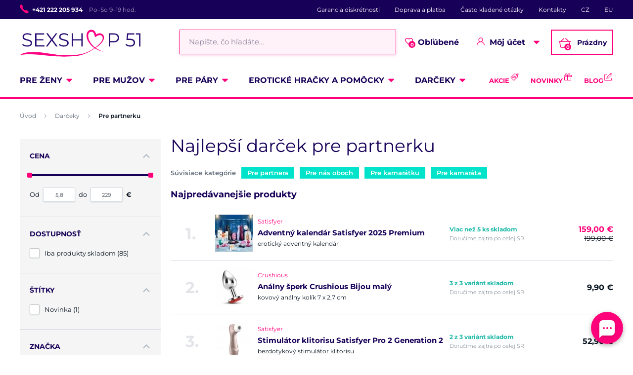

--- FILE ---
content_type: text/html; charset=UTF-8
request_url: https://www.sexshop51.sk/darceky-pre-partnerku/
body_size: 35872
content:
<!DOCTYPE html>
<html lang="sk" class="no-js">
    <head>
        <meta http-equiv="Content-Type" content="text/html; charset=utf-8">
        <meta name="viewport" content="width=device-width, initial-scale=1, shrink-to-fit=no, minimum-scale=1">
        <meta name="description" content="Internetový sexshop ✅ 100% diskrétnosť ✅ 600+ výdajných miest ✅ Všetko skladom ✅ Doručenie do 24 hodín ✅ Najväčší výber erotických hračiek!">
        <meta name="format-detection" content="telephone=no">
        <meta http-equiv="X-UA-Compatible" content="IE=11" />
                
                
                            <link rel="apple-touch-icon" sizes="180x180" href="/sexShop-favicons/apple-touch-icon.png">
            <link rel="icon" type="image/png" sizes="32x32" href="/sexShop-favicons/favicon-32x32.png">
            <link rel="icon" type="image/png" sizes="16x16" href="/sexShop-favicons/favicon-16x16.png">
            <link rel="manifest" href="/sexShop-favicons/site.webmanifest" crossorigin="use-credentials">
            <link rel="mask-icon" href="/sexShop-favicons/safari-pinned-tab.svg" color="#ff007a">
            <meta name="msapplication-TileColor" content="#ff007a">
            <meta name="theme-color" content="#ffffff">
            
            
            <style type="text/css">@font-face {font-family:Montserrat;font-style:normal;font-weight:300;src:url(/cf-fonts/s/montserrat/5.0.16/latin/300/normal.woff2);unicode-range:U+0000-00FF,U+0131,U+0152-0153,U+02BB-02BC,U+02C6,U+02DA,U+02DC,U+0304,U+0308,U+0329,U+2000-206F,U+2074,U+20AC,U+2122,U+2191,U+2193,U+2212,U+2215,U+FEFF,U+FFFD;font-display:swap;}@font-face {font-family:Montserrat;font-style:normal;font-weight:300;src:url(/cf-fonts/s/montserrat/5.0.16/vietnamese/300/normal.woff2);unicode-range:U+0102-0103,U+0110-0111,U+0128-0129,U+0168-0169,U+01A0-01A1,U+01AF-01B0,U+0300-0301,U+0303-0304,U+0308-0309,U+0323,U+0329,U+1EA0-1EF9,U+20AB;font-display:swap;}@font-face {font-family:Montserrat;font-style:normal;font-weight:300;src:url(/cf-fonts/s/montserrat/5.0.16/cyrillic-ext/300/normal.woff2);unicode-range:U+0460-052F,U+1C80-1C88,U+20B4,U+2DE0-2DFF,U+A640-A69F,U+FE2E-FE2F;font-display:swap;}@font-face {font-family:Montserrat;font-style:normal;font-weight:300;src:url(/cf-fonts/s/montserrat/5.0.16/cyrillic/300/normal.woff2);unicode-range:U+0301,U+0400-045F,U+0490-0491,U+04B0-04B1,U+2116;font-display:swap;}@font-face {font-family:Montserrat;font-style:normal;font-weight:300;src:url(/cf-fonts/s/montserrat/5.0.16/latin-ext/300/normal.woff2);unicode-range:U+0100-02AF,U+0304,U+0308,U+0329,U+1E00-1E9F,U+1EF2-1EFF,U+2020,U+20A0-20AB,U+20AD-20CF,U+2113,U+2C60-2C7F,U+A720-A7FF;font-display:swap;}@font-face {font-family:Montserrat;font-style:normal;font-weight:400;src:url(/cf-fonts/s/montserrat/5.0.16/latin-ext/400/normal.woff2);unicode-range:U+0100-02AF,U+0304,U+0308,U+0329,U+1E00-1E9F,U+1EF2-1EFF,U+2020,U+20A0-20AB,U+20AD-20CF,U+2113,U+2C60-2C7F,U+A720-A7FF;font-display:swap;}@font-face {font-family:Montserrat;font-style:normal;font-weight:400;src:url(/cf-fonts/s/montserrat/5.0.16/latin/400/normal.woff2);unicode-range:U+0000-00FF,U+0131,U+0152-0153,U+02BB-02BC,U+02C6,U+02DA,U+02DC,U+0304,U+0308,U+0329,U+2000-206F,U+2074,U+20AC,U+2122,U+2191,U+2193,U+2212,U+2215,U+FEFF,U+FFFD;font-display:swap;}@font-face {font-family:Montserrat;font-style:normal;font-weight:400;src:url(/cf-fonts/s/montserrat/5.0.16/vietnamese/400/normal.woff2);unicode-range:U+0102-0103,U+0110-0111,U+0128-0129,U+0168-0169,U+01A0-01A1,U+01AF-01B0,U+0300-0301,U+0303-0304,U+0308-0309,U+0323,U+0329,U+1EA0-1EF9,U+20AB;font-display:swap;}@font-face {font-family:Montserrat;font-style:normal;font-weight:400;src:url(/cf-fonts/s/montserrat/5.0.16/cyrillic/400/normal.woff2);unicode-range:U+0301,U+0400-045F,U+0490-0491,U+04B0-04B1,U+2116;font-display:swap;}@font-face {font-family:Montserrat;font-style:normal;font-weight:400;src:url(/cf-fonts/s/montserrat/5.0.16/cyrillic-ext/400/normal.woff2);unicode-range:U+0460-052F,U+1C80-1C88,U+20B4,U+2DE0-2DFF,U+A640-A69F,U+FE2E-FE2F;font-display:swap;}@font-face {font-family:Montserrat;font-style:normal;font-weight:600;src:url(/cf-fonts/s/montserrat/5.0.16/cyrillic-ext/600/normal.woff2);unicode-range:U+0460-052F,U+1C80-1C88,U+20B4,U+2DE0-2DFF,U+A640-A69F,U+FE2E-FE2F;font-display:swap;}@font-face {font-family:Montserrat;font-style:normal;font-weight:600;src:url(/cf-fonts/s/montserrat/5.0.16/vietnamese/600/normal.woff2);unicode-range:U+0102-0103,U+0110-0111,U+0128-0129,U+0168-0169,U+01A0-01A1,U+01AF-01B0,U+0300-0301,U+0303-0304,U+0308-0309,U+0323,U+0329,U+1EA0-1EF9,U+20AB;font-display:swap;}@font-face {font-family:Montserrat;font-style:normal;font-weight:600;src:url(/cf-fonts/s/montserrat/5.0.16/cyrillic/600/normal.woff2);unicode-range:U+0301,U+0400-045F,U+0490-0491,U+04B0-04B1,U+2116;font-display:swap;}@font-face {font-family:Montserrat;font-style:normal;font-weight:600;src:url(/cf-fonts/s/montserrat/5.0.16/latin-ext/600/normal.woff2);unicode-range:U+0100-02AF,U+0304,U+0308,U+0329,U+1E00-1E9F,U+1EF2-1EFF,U+2020,U+20A0-20AB,U+20AD-20CF,U+2113,U+2C60-2C7F,U+A720-A7FF;font-display:swap;}@font-face {font-family:Montserrat;font-style:normal;font-weight:600;src:url(/cf-fonts/s/montserrat/5.0.16/latin/600/normal.woff2);unicode-range:U+0000-00FF,U+0131,U+0152-0153,U+02BB-02BC,U+02C6,U+02DA,U+02DC,U+0304,U+0308,U+0329,U+2000-206F,U+2074,U+20AC,U+2122,U+2191,U+2193,U+2212,U+2215,U+FEFF,U+FFFD;font-display:swap;}@font-face {font-family:Montserrat;font-style:normal;font-weight:700;src:url(/cf-fonts/s/montserrat/5.0.16/vietnamese/700/normal.woff2);unicode-range:U+0102-0103,U+0110-0111,U+0128-0129,U+0168-0169,U+01A0-01A1,U+01AF-01B0,U+0300-0301,U+0303-0304,U+0308-0309,U+0323,U+0329,U+1EA0-1EF9,U+20AB;font-display:swap;}@font-face {font-family:Montserrat;font-style:normal;font-weight:700;src:url(/cf-fonts/s/montserrat/5.0.16/latin-ext/700/normal.woff2);unicode-range:U+0100-02AF,U+0304,U+0308,U+0329,U+1E00-1E9F,U+1EF2-1EFF,U+2020,U+20A0-20AB,U+20AD-20CF,U+2113,U+2C60-2C7F,U+A720-A7FF;font-display:swap;}@font-face {font-family:Montserrat;font-style:normal;font-weight:700;src:url(/cf-fonts/s/montserrat/5.0.16/cyrillic-ext/700/normal.woff2);unicode-range:U+0460-052F,U+1C80-1C88,U+20B4,U+2DE0-2DFF,U+A640-A69F,U+FE2E-FE2F;font-display:swap;}@font-face {font-family:Montserrat;font-style:normal;font-weight:700;src:url(/cf-fonts/s/montserrat/5.0.16/latin/700/normal.woff2);unicode-range:U+0000-00FF,U+0131,U+0152-0153,U+02BB-02BC,U+02C6,U+02DA,U+02DC,U+0304,U+0308,U+0329,U+2000-206F,U+2074,U+20AC,U+2122,U+2191,U+2193,U+2212,U+2215,U+FEFF,U+FFFD;font-display:swap;}@font-face {font-family:Montserrat;font-style:normal;font-weight:700;src:url(/cf-fonts/s/montserrat/5.0.16/cyrillic/700/normal.woff2);unicode-range:U+0301,U+0400-045F,U+0490-0491,U+04B0-04B1,U+2116;font-display:swap;}</style>
        
            <script>
        currencyCode = 'EUR';
        gtmEnabled = true;
        dataLayer = [{"page":{"type":"category","category":["Dar\u010deky","Pre partnerku"],"categoryId":["1925","1926"],"categoryLevel":"2"},"user":{"type":"Visitor","state":"Anonymous","ipAddress":"3.15.171.201"}}];
            </script>
    <!-- Google Tag Manager -->
    <script>(function(w,d,s,l,i){w[l]=w[l]||[];w[l].push({'gtm.start':
                new Date().getTime(),event:'gtm.js'});var f=d.getElementsByTagName(s)[0],
            j=d.createElement(s),dl=l!='dataLayer'?'&l='+l:'';j.async=true;j.src=
            'https://www.googletagmanager.com/gtm.js?id='+i+dl+ '';f.parentNode.insertBefore(j,f);
        })(window,document,'script','dataLayer','GTM-P4XJ79D');</script>
    <!-- End Google Tag Manager -->

        
            <!-- Begin Leadhub Pixel Code -->
    <script>
        (function(w,d,x,n,u,t,p,f,s,o){f='LHInsights';w[n]=w[f]=w[f]||function(n,d){
            (w[f].q=w[f].q||[]).push([n,d])};w[f].l=1*new Date();w[f].p=p;s=d.createElement(x);
            s.async=1;s.src=u+'?t='+t+(p?'&p='+p:'');o=d.getElementsByTagName(x)[0];o.parentNode.insertBefore(s,o)
        })(window,document,'script','lhi','//www.lhinsights.com/agent.js','1kFc556OS3KeNGx');

        lhi('pageview');
    </script>
    <!-- End Leadhub Pixel Code -->


                <link rel="stylesheet" href="https://www.sexshop51.cz/build/frontend-style-common.f6cf16ce.css">
                <link rel="stylesheet" href="https://www.sexshop51.cz/build/frontend-print-style-common.92863839.css">

        
        <title>    Najlepší darček pre partnerku
        
 | Sexshop 51 – sexshop51.sk</title>
    </head>

    <body class="web" id="js-top" data-is-customer-logged="0">
            <!-- Google Tag Manager (noscript) -->
    <noscript><iframe src="https://www.googletagmanager.com/ns.html?id=GTM-P4XJ79D"
                      height="0" width="0" style="display:none;visibility:hidden"></iframe></noscript>
    <!-- End Google Tag Manager (noscript) -->

        
        

                    <div class="web__in">
        <div class="web__header">
                            
            
        
    <header class="header js-sticky-menu ">
        
        <div class="web__line web__line--header-info sticky-hidden">
            <div class="web__container">
                <div class="header__top">
                    <div class="header__top__left">
                                                    <div class="contact-us">
                                                                    <span class="contact-us__phone-icon">
                                        <i class="svg svg-phone"></i>
                                    </span>
                                                                <span class="contact-us__info">
                                                                            <a class="contact-us__phone-text" href="tel:+421 222 205 934">+421 222 205 934</a>
                                                                                                                <span class="contact-us__days">
                                            Po–So 9–19 hod.
                                        </span>
                                                                    </span>
                            </div>
                                            </div>

                    <div class="header__top__right">
                        <ul class="menu">
            <li class="menu__item">
                                                    <a class="menu__item__link" href="https://www.sexshop51.sk/diskretny-nakup/">Garancia diskrétnosti</a>
        </li>
            <li class="menu__item">
                                                    <a class="menu__item__link" href="https://www.sexshop51.sk/doprava-a-platba/">Doprava a platba</a>
        </li>
            <li class="menu__item">
                                                    <a class="menu__item__link" href="https://www.sexshop51.sk/casto-kladene-otazky/">Často kladené otázky</a>
        </li>
            <li class="menu__item">
                                                    <a class="menu__item__link" href="https://www.sexshop51.sk/kontakty/">Kontakty</a>
        </li>
            <li class="menu__item">
                                                    <a class="menu__item__link" href="https://www.sexshop51.cz/">CZ</a>
        </li>
            <li class="menu__item">
                                                    <a class="menu__item__link" href="https://www.sexshop51.eu/">EU</a>
        </li>
    </ul>

                                            </div>
                </div>
            </div>
        </div>

        <div class="web__line web__line--header">
            <div class="web__container">
                <div class="header__middle">
                    <div class="header__logo">
                                                    <a class="logo" href="https://www.sexshop51.sk/">
                                                                    <img src="https://www.sexshop51.cz/public/frontend/images/logo.svg" alt="Sexshop 51">
                                                            </a>
                                            </div>

                    <div class="header__search">
                        <div class="search" id="js-search-autocomplete">
    <form action="https://www.sexshop51.sk/hladanie" method="get">
        <div class="search__form">
            <div class="search__form__input">
                <i class="svg svg-search search__form__input__icon"></i>
                <input
                    type="text"
                    name="q"
                    value=""
                    class="input search__input js-responsive-placeholder"
                    id="js-search-autocomplete-input"
                    autocomplete="off"
                    data-autocomplete-url="https://www.sexshop51.sk/search/autocomplete/"
                    data-change-placeholder-ranges-px="0-768"
                    data-change-placeholder-long-text="Napíšte, čo hľadáte…"
                    data-change-placeholder-short-text="Hľadať"
                />
                <i class="svg svg-remove search__form__input__close js-search-autocomplete-close"></i>
            </div>
        </div>
        <div id="js-search-autocomplete-results"></div>
    </form>
</div>

                    </div>

                    <div class="header__info">
                                                <div id="js-wishlist-header-element" class="header__info__item" data-refresh-url="https://www.sexshop51.sk/wishlist/total-products-count/">
                                                        <a class="box-dropdown__link display-none-tablet js-wishlist-container" href="https://www.sexshop51.sk/wishlist/detail/0/" data-url="https://www.sexshop51.sk/login/form?showRegistrationButton=1">
                                <span class="box-dropdown__link__icon">
                                    <i class="svg svg-heart"></i>
                                    <span class="box-dropdown__link__count js-wishlist-total-products-count">0</span>
                                </span>
                                Obľúbené
                            </a>
                            <div class="header__mobile-button">
                                <a class="header__mobile-button__in js-wishlist-container" href="https://www.sexshop51.sk/wishlist/detail/0/" data-url="https://www.sexshop51.sk/login/form?showRegistrationButton=1">
                                    <i class="svg svg-heart"></i>
                                    <span class="header__mobile-button__in__info">
                                        <span class="js-wishlist-total-products-count">0</span>
                                    </span>
                                </a>            
                            </div>
                        </div>
                        <div class="header__info__item">
                            <div class="box-dropdown display-none-tablet">
                                <div class="js-hover-intent js-login-link-desktop">
                                    <div class="box-dropdown__select">
                                        <i class="svg svg-user box-dropdown__select__icon"></i>
                                                                                    Môj účet
                                                                                <i class="box-dropdown__select__arrow box-dropdown__select__arrow--up svg svg-arrow"></i>
                                        <i class="box-dropdown__select__arrow box-dropdown__select__arrow--down svg svg-arrow"></i>
                                    </div>
                                                                            <div class="box-dropdown__options">
                                            <div class="box-login">
    <div class="box-login__block box-login__block--advantages">
        <p class="box-login__title">Nový zákazník?</p>
        <div class="box-login__button-registration">
            <a href="https://www.sexshop51.sk/registracia/" class="btn js-registration-link-desktop">
                Vytvoriť nový účet
            </a>
        </div>
        <ul class="list-simple list-simple--with-icon">
                            <li class="list-simple__item">
                    <i class="list-simple__item__icon svg svg-discount-2"></i>
                    <p class="list-simple__item__text">Zvýhodnené ceny dopravy</p>
                </li>
                        <li class="list-simple__item">
                <i class="list-simple__item__icon svg svg-gestures"></i>
                <p class="list-simple__item__text">Rýchle nákupy bez vyplňovania údajov</p>
            </li>
            <li class="list-simple__item">
                <i class="list-simple__item__icon svg svg-star-2"></i>
                <p class="list-simple__item__text">Vaše najčastejšie objednávané produkty</p>
            </li>
            <li class="list-simple__item">
                <i class="list-simple__item__icon svg svg-online-store"></i>
                <p class="list-simple__item__text">Prioritná expedícia objednávok</p>
            </li>
            <li class="list-simple__item">
                <i class="list-simple__item__icon svg svg-precious-stone"></i>
                <p class="list-simple__item__text">VIP zákaznícka starostlivosť</p>
            </li>
            <li class="list-simple__item">
                <i class="list-simple__item__icon svg svg-rating"></i>
                <p class="list-simple__item__text">Zdieľajte svoje skúsenosti v recenziach</p>
            </li>
            <li class="list-simple__item">
                <i class="list-simple__item__icon svg svg-miscellaneous"></i>
                <p class="list-simple__item__text">Prednostné riešenie reklamácií</p>
            </li>
        </ul>
    </div>
    <div class="box-login__block box-login__block--grey">
                    <form name="front_login_form" method="post" action="/login/check/" class="js-front-login-dropdown" role="form">

            <div class="js-validation-errors-list js-validation-error-list-front_login_form form-error  display-none"><ul class="form-error__list"></ul></div>

    <p class="box-login__title">Prihláste sa</p>
    <div class="display-none in-message in-message--alert js-login-validation-errors"></div>

    <div class="box-login__item">
                <input type="text"  id="front_login_form_email" name="front_login_form[email]" required="required" placeholder="E-mail" class="input" />

    </div>

    <div class="box-login__item box-login__item--extra-gap">
                <input type="password"  id="front_login_form_password" name="front_login_form[password]" required="required" placeholder="Heslo" class="input" />

    </div>

    <div class="box-login__item box-login__item--extra-gap">
        <label class="form-choice">
            <input type="checkbox"  id="front_login_form_rememberMe" name="front_login_form[rememberMe]" class="input-checkbox" value="1" />
            <span>
                <i class="svg svg-ok"></i>
            </span>
            <span class="form-choice__label">
                Zapamätať
                <i class="svg svg-info in-icon in-icon--info js-tooltip"
                   data-toggle="tooltip" data-placement="right"
                   title="Zapamätáme si vaše prihlásenie na tomto zariadení na dobu 30 dní"
                ></i>
            </span>
        </label>
    </div>

    <div class="box-login__row">
        <div class="box-login__row__item">
                <button type="submit"  id="front_login_form_login" name="front_login_form[login]" class="btn--large btn">Prihlásiť sa</button>

        </div>

        
        <div class="box-login__row__item box-login__row__item--info">
            <a class="box-login__link" href="https://www.sexshop51.sk/zabudnute-heslo/">Zabudnuté heslo</a>
        </div>
    </div>
            <input type="hidden"  id="front_login_form__token" name="front_login_form[_token]" class="input" value="celfjGQ6wXDE9s3xEx5YqtSVuXwO7Zkjq7BLs3-Mcfw" />
</form>
    

<script type="text/javascript">
            (function () {
                var runJsModel = function () {FpJsFormValidator.addModel({'id':'front_login_form','name':'front_login_form','type':'App\\Form\\Front\\Login\\LoginFormType','invalidMessage':'Táto hodnota nie je platná.','bubbling':true,'data':[],'transformers':[],'children':{'email':{'id':'front_login_form_email','name':'email','type':'Symfony\\Component\\Form\\Extension\\Core\\Type\\TextType','invalidMessage':'Táto hodnota nie je platná.','bubbling':false,'data':{'form':{'constraints':{'Symfony\\Component\\Validator\\Constraints\\NotBlank':[{'message':'Vyplňte prosím e-mail','allowNull':false,'normalizer':null,'payload':null}],'Shopsys\\FrameworkBundle\\Form\\Constraints\\Email':[{'message':'Táto hodnota nie je platná emailová adresa.','payload':null}]},'groups':['Default']}},'transformers':[],'children':[],'prototype':null},'password':{'id':'front_login_form_password','name':'password','type':'Symfony\\Component\\Form\\Extension\\Core\\Type\\PasswordType','invalidMessage':'Táto hodnota nie je platná.','bubbling':false,'data':{'form':{'constraints':{'Symfony\\Component\\Validator\\Constraints\\NotBlank':[{'message':'Vyplňte prosím heslo','allowNull':false,'normalizer':null,'payload':null}]},'groups':['Default']}},'transformers':[],'children':[],'prototype':null},'rememberMe':{'id':'front_login_form_rememberMe','name':'rememberMe','type':'Symfony\\Component\\Form\\Extension\\Core\\Type\\CheckboxType','invalidMessage':'Táto hodnota nie je platná.','bubbling':false,'data':[],'transformers':[{'trueValue':'1','falseValues':[null],'name':'Symfony\\Component\\Form\\Extension\\Core\\DataTransformer\\BooleanToStringTransformer'}],'children':[],'prototype':null}},'prototype':null}, false);};
                if (typeof FpJsFormValidator !== "undefined" ) {
                    runJsModel();
                } else {
                    var addListener = document.addEventListener || document.attachEvent;
                    var removeListener = document.removeEventListener || document.detachEvent;
                    var eventName = document.addEventListener ? "DOMContentLoaded" : "onreadystatechange";
                    addListener.call(document, eventName, function (callee) {
                        removeListener.call(this, eventName, callee, false);
                        runJsModel();
                    }, false);
                }
            })();</script>
    </div>
</div>

                                        </div>
                                                                    </div>
                            </div>
                            <div class="header__mobile-button">
                                <span class="header__mobile-button__in js-responsive-toggle" data-element="js-user-menu" data-hide-on-click-out="true">
                                    <i class="svg svg-user"></i>
                                </span>
                                <div class="header__mobile-button__menu" id="js-user-menu">
                                                                            <a class="header__mobile-button__menu__link js-login-button" href="https://www.sexshop51.sk/prihlasenie/" data-url="https://www.sexshop51.sk/login/form">
                                            Prihlásiť sa
                                        </a>
                                        <a class="header__mobile-button__menu__link" href="https://www.sexshop51.sk/registracia/">
                                            Registrácia
                                        </a>
                                        <div class="box-login box-login--mobile">
                                            <div class="box-login__block box-login__block--advantages">
                                                <p class="box-login__title">Nový zákazník?</p>
                                                <div class="box-login__button-registration">
                                                    <a href="https://www.sexshop51.sk/registracia/" class="btn js-registration-link-desktop">
                                                        Vytvoriť nový účet
                                                    </a>
                                                </div>
                                                <ul class="list-simple list-simple--with-icon">
                                                                                                            <li class="list-simple__item">
                                                            <i class="list-simple__item__icon svg svg-discount-2"></i>
                                                            <p class="list-simple__item__text">Zvýhodnené ceny dopravy</p>
                                                        </li>
                                                                                                        <li class="list-simple__item">
                                                        <i class="list-simple__item__icon svg svg-gestures"></i>
                                                        <p class="list-simple__item__text">Rýchle nákupy bez vyplňovania údajov</p>
                                                    </li>
                                                    <li class="list-simple__item">
                                                        <i class="list-simple__item__icon svg svg-star-2"></i>
                                                        <p class="list-simple__item__text">Vaše najčastejšie objednávané produkty</p>
                                                    </li>
                                                    <li class="list-simple__item">
                                                        <i class="list-simple__item__icon svg svg-online-store"></i>
                                                        <p class="list-simple__item__text">Prioritná expedícia objednávok</p>
                                                    </li>
                                                    <li class="list-simple__item">
                                                        <i class="list-simple__item__icon svg svg-precious-stone"></i>
                                                        <p class="list-simple__item__text">VIP zákaznícka starostlivosť</p>
                                                    </li>
                                                    <li class="list-simple__item">
                                                        <i class="list-simple__item__icon svg svg-rating"></i>
                                                        <p class="list-simple__item__text">Zdieľajte svoje skúsenosti v recenziach</p>
                                                    </li>
                                                    <li class="list-simple__item">
                                                        <i class="list-simple__item__icon svg svg-miscellaneous"></i>
                                                        <p class="list-simple__item__text">Prednostné riešenie reklamácií</p>
                                                    </li>
                                                </ul>
                                            </div>
                                        </div>
                                                                    </div>
                            </div>
                        </div>
                        <div class="header__info__item">
                                                                                        <div id="js-cart-box" data-reload-url="https://www.sexshop51.sk/cart/box/">
    <div class="box-dropdown box-dropdown--secondary display-none-tablet">
        <div class="js-hover-intent" hover-intent-interval="0" hover-intent-timeout="0">
            <a class="box-dropdown__select box-dropdown__select--small-padding" href="https://www.sexshop51.sk/kosik/">
                <div class="cart">
                    <div class="cart__block">
                        <span class="cart__icon">
                            <i class="svg svg-cart"></i>
                            <span class="cart__icon__count">
                                                                    0
                                                            </span>
                        </span>
                        <div class="cart__info js-cart-info">
                                                            Prázdny
                                                    </div>
                    </div>
                </div>
                            </a>
                                </div>
    </div>
    <div class="header__mobile-button header__mobile-button--cart">
        <a class="header__mobile-button__in" href="https://www.sexshop51.sk/kosik/">
            <i class="svg svg-cart"></i>
            <span class="header__mobile-button__in__info">
                                    0
                            </span>
        </a>
    </div>
    <span class="js-leadhub-cart-data" data-leadhub-cart-data="{&quot;products&quot;:[]}"></span>
</div>

                                                    </div>
                    </div>

                    <div class="header__mobile">
                        <div class="header__mobile-button header__mobile-button--menu">
                            <span class="header__mobile-button__in js-responsive-toggle js-menu-mobile-button" data-element="js-menu-mobile-content" data-hide-on-click-out="false" data-animation="false">
                                <i class="svg svg-burger-menu header__mobile-button__burger open"></i>
                                <i class="svg svg-burger-close header__mobile-button__burger close"></i>
                                <span class="header__mobile-button__burger-text">Menu</span>
                            </span>
                        </div>
                    </div>
                </div>
            </div>
        </div>

        <div class="web__line web__line--horizontal-menu web__line--with-border-bottom">
            <div class="web__container">
                <div class="header__bottom">
                                                                





<ul class="list-header-categories">
                                <li class="list-header-categories__item js-hover-intent">
        <div class="list-header-categories__select">
            <a class="list-header-categories__select__link" href="https://www.sexshop51.sk/pre-zeny/">Pre ženy</a>
            <i class="list-header-categories__select__arrow list-header-categories__select__arrow--up svg svg-arrow"></i>
            <i class="list-header-categories__select__arrow list-header-categories__select__arrow--down svg svg-arrow"></i>
        </div>
                <div class="list-header-categories__content">
        <div class="list-header-categories__content__wrap">
                                        <div class="list-header-categories__content__left">
                    <div class="list-header-categories__content__left__top">
                        <ul class="list-menu list-menu--main list-menu--2-columns">
                                                            <li class="list-menu__item list-menu__item--level-1">
        <a class="list-menu__item__link list-menu__item__link--with-underline" href="https://www.sexshop51.sk/vibratory/">
            <div class="list-menu__item__image">
                            <picture>
                        <img  alt="Vibrátory" title="Vibrátory" src="https://www.sexshop51.cz/content/images/category/default/4042.png" loading="lazy" data-src="https://www.sexshop51.cz/content/images/category/default/4042.png" class="image-category" itemprop="image" />        </picture>
    
            </div>
            <p class="list-menu__item__text">Vibrátory</p>
        </a>
    </li>

                                <li class="list-menu__item list-menu__item--level-1">
        <a class="list-menu__item__link list-menu__item__link--with-underline" href="https://www.sexshop51.sk/tlakove-stimulatory-na-klitoris/">
            <div class="list-menu__item__image">
                            <picture>
                        <img  alt="Womanizer, Satisfyer" title="Womanizer, Satisfyer" src="https://www.sexshop51.cz/content/images/category/default/4048.jpg" loading="lazy" data-src="https://www.sexshop51.cz/content/images/category/default/4048.jpg" class="image-category" itemprop="image" />        </picture>
    
            </div>
            <p class="list-menu__item__text">Womanizer, Satisfyer</p>
        </a>
    </li>

                                <li class="list-menu__item list-menu__item--level-1">
        <a class="list-menu__item__link list-menu__item__link--with-underline" href="https://www.sexshop51.sk/dilda/">
            <div class="list-menu__item__image">
                            <picture>
                        <img  alt="Dildá" title="Dildá" src="https://www.sexshop51.cz/content/images/category/default/4036.png" loading="lazy" data-src="https://www.sexshop51.cz/content/images/category/default/4036.png" class="image-category" itemprop="image" />        </picture>
    
            </div>
            <p class="list-menu__item__text">Dildá</p>
        </a>
    </li>

                                <li class="list-menu__item list-menu__item--with-border list-menu__item--level-1">
        <a class="list-menu__item__link list-menu__item__link--with-underline" href="https://www.sexshop51.sk/damske-spodne-pradlo/">
            <div class="list-menu__item__image">
                            <picture>
                        <img  alt="Dámske erotické prádlo" title="Dámske erotické prádlo" src="https://www.sexshop51.cz/content/images/category/default/4039.jpg" loading="lazy" data-src="https://www.sexshop51.cz/content/images/category/default/4039.jpg" class="image-category" itemprop="image" />        </picture>
    
            </div>
            <p class="list-menu__item__text">Dámske erotické prádlo</p>
        </a>
    </li>

                            <li class="list-menu__item">
        <a class="list-menu__item__link list-menu__item__link--with-underline" href="https://www.sexshop51.sk/venusine-gulicky/">
            <div class="list-menu__item__image">
                            <picture>
                        <img  alt="Venušine guličky" title="Venušine guličky" src="https://www.sexshop51.cz/content/images/category/default/4045.png" loading="lazy" data-src="https://www.sexshop51.cz/content/images/category/default/4045.png" class="image-category" itemprop="image" />        </picture>
    
            </div>
            <p class="list-menu__item__text">Venušine guličky</p>
        </a>
    </li>

                        <li class="list-menu__item">
        <a class="list-menu__item__link list-menu__item__link--with-underline" href="https://www.sexshop51.sk/vibracne-vajicka/">
            <div class="list-menu__item__image">
                            <picture>
                        <img  alt="Vibračné vajíčka" title="Vibračné vajíčka" src="https://www.sexshop51.cz/content/images/category/default/4060.jpg" loading="lazy" data-src="https://www.sexshop51.cz/content/images/category/default/4060.jpg" class="image-category" itemprop="image" />        </picture>
    
            </div>
            <p class="list-menu__item__text">Vibračné vajíčka</p>
        </a>
    </li>

                        <li class="list-menu__item">
        <a class="list-menu__item__link list-menu__item__link--with-underline" href="https://www.sexshop51.sk/vakuove-pumpy-pre-zeny/">
            <div class="list-menu__item__image">
                            <picture>
                        <img  alt="Vákuové pumpy pre ženy" title="Vákuové pumpy pre ženy" src="https://www.sexshop51.cz/content/images/category/default/4054.jpg" loading="lazy" data-src="https://www.sexshop51.cz/content/images/category/default/4054.jpg" class="image-category" itemprop="image" />        </picture>
    
            </div>
            <p class="list-menu__item__text">Vákuové pumpy pre ženy</p>
        </a>
    </li>

                        <li class="list-menu__item">
        <a class="list-menu__item__link list-menu__item__link--with-underline" href="https://www.sexshop51.sk/afrodiziaka-a-feromony/">
            <div class="list-menu__item__image">
                            <picture>
                        <img  alt="Afrodiziaká a feromóny" title="Afrodiziaká a feromóny" src="https://www.sexshop51.cz/content/images/category/default/4118.jpg" loading="lazy" data-src="https://www.sexshop51.cz/content/images/category/default/4118.jpg" class="image-category" itemprop="image" />        </picture>
    
            </div>
            <p class="list-menu__item__text">Afrodiziaká a feromóny</p>
        </a>
    </li>

                        <li class="list-menu__item">
        <a class="list-menu__item__link list-menu__item__link--with-underline" href="https://www.sexshop51.sk/starostlivost-o-hracky/">
            <div class="list-menu__item__image">
                            <picture>
                        <img  alt="Starostlivosť o pomôcky" title="Starostlivosť o pomôcky" src="https://www.sexshop51.cz/content/images/category/default/4121.png" loading="lazy" data-src="https://www.sexshop51.cz/content/images/category/default/4121.png" class="image-category" itemprop="image" />        </picture>
    
            </div>
            <p class="list-menu__item__text">Starostlivosť o pomôcky</p>
        </a>
    </li>

                        <li class="list-menu__item">
        <a class="list-menu__item__link list-menu__item__link--with-underline" href="https://www.sexshop51.sk/lubrikacne-gely-a-oleje/">
            <div class="list-menu__item__image">
                            <picture>
                        <img  alt="Lubrikačné gély" title="Lubrikačné gély" src="https://www.sexshop51.cz/content/images/category/default/4125.jpg" loading="lazy" data-src="https://www.sexshop51.cz/content/images/category/default/4125.jpg" class="image-category" itemprop="image" />        </picture>
    
            </div>
            <p class="list-menu__item__text">Lubrikačné gély</p>
        </a>
    </li>

                        <li class="list-menu__item">
        <a class="list-menu__item__link list-menu__item__link--with-underline" href="https://www.sexshop51.sk/vibracne-masazne-hlavice/">
            <div class="list-menu__item__image">
                            <picture>
                        <img  alt="Vibračné masážne hlavice" title="Vibračné masážne hlavice" src="https://www.sexshop51.cz/content/images/category/default/4051.png" loading="lazy" data-src="https://www.sexshop51.cz/content/images/category/default/4051.png" class="image-category" itemprop="image" />        </picture>
    
            </div>
            <p class="list-menu__item__text">Vibračné masážne hlavice</p>
        </a>
    </li>

                        <li class="list-menu__item">
        <a class="list-menu__item__link list-menu__item__link--with-underline" href="https://www.sexshop51.sk/prisavky-na-bradavky/">
            <div class="list-menu__item__image">
                            <picture>
                        <img  alt="Prísavky na bradavky" title="Prísavky na bradavky" src="https://www.sexshop51.cz/content/images/category/default/4057.jpg" loading="lazy" data-src="https://www.sexshop51.cz/content/images/category/default/4057.jpg" class="image-category" itemprop="image" />        </picture>
    
            </div>
            <p class="list-menu__item__text">Prísavky na bradavky</p>
        </a>
    </li>

                        <li class="list-menu__item">
        <a class="list-menu__item__link list-menu__item__link--with-underline" href="https://www.sexshop51.sk/sukacie-stroje-2/">
            <div class="list-menu__item__image">
                            <picture>
                        <img  alt="Šukacie stroje" title="Šukacie stroje" src="https://www.sexshop51.cz/content/images/category/default/4063.png" loading="lazy" data-src="https://www.sexshop51.cz/content/images/category/default/4063.png" class="image-category" itemprop="image" />        </picture>
    
            </div>
            <p class="list-menu__item__text">Šukacie stroje</p>
        </a>
    </li>

                        <li class="list-menu__item">
        <a class="list-menu__item__link list-menu__item__link--with-underline" href="https://www.sexshop51.sk/vibratory-do-nohaviciek/">
            <div class="list-menu__item__image">
                            <picture>
                        <img  alt="Vibrátory do nohavičiek" title="Vibrátory do nohavičiek" src="https://www.sexshop51.cz/content/images/category/default/4068.jpg" loading="lazy" data-src="https://www.sexshop51.cz/content/images/category/default/4068.jpg" class="image-category" itemprop="image" />        </picture>
    
            </div>
            <p class="list-menu__item__text">Vibrátory do nohavičiek</p>
        </a>
    </li>

                        <li class="list-menu__item">
        <a class="list-menu__item__link list-menu__item__link--with-underline" href="https://www.sexshop51.sk/pripinacie-strap-on-dilda/">
            <div class="list-menu__item__image">
                            <picture>
                        <img  alt="Pripínacie, strap-on dildá" title="Pripínacie, strap-on dildá" src="https://www.sexshop51.cz/content/images/category/default/4074.jpg" loading="lazy" data-src="https://www.sexshop51.cz/content/images/category/default/4074.jpg" class="image-category" itemprop="image" />        </picture>
    
            </div>
            <p class="list-menu__item__text">Pripínacie, strap-on dildá</p>
        </a>
    </li>

                        <li class="list-menu__item">
        <a class="list-menu__item__link list-menu__item__link--with-underline" href="https://www.sexshop51.sk/strapless-vkladacie-dilda/">
            <div class="list-menu__item__image">
                            <picture>
                        <img  alt="Strapless, vkládacie dildá" title="Strapless, vkládacie dildá" src="https://www.sexshop51.cz/content/images/category/default/4080.jpg" loading="lazy" data-src="https://www.sexshop51.cz/content/images/category/default/4080.jpg" class="image-category" itemprop="image" />        </picture>
    
            </div>
            <p class="list-menu__item__text">Strapless, vkládacie dildá</p>
        </a>
    </li>

                        <li class="list-menu__item">
        <a class="list-menu__item__link list-menu__item__link--with-underline" href="https://www.sexshop51.sk/analne-hracky/">
            <div class="list-menu__item__image">
                            <picture>
                        <img  alt="Análne hračky" title="Análne hračky" src="https://www.sexshop51.cz/content/images/category/default/4033.png" loading="lazy" data-src="https://www.sexshop51.cz/content/images/category/default/4033.png" class="image-category" itemprop="image" />        </picture>
    
            </div>
            <p class="list-menu__item__text">Análne hračky</p>
        </a>
    </li>

                        <li class="list-menu__item">
        <a class="list-menu__item__link list-menu__item__link--with-underline" href="https://www.sexshop51.sk/intimna-hygiena-a-holenie/">
            <div class="list-menu__item__image">
                            <picture>
                        <img  alt="Intímna hygiena a holenie" title="Intímna hygiena a holenie" src="https://www.sexshop51.cz/content/images/category/default/8868.jpg" loading="lazy" data-src="https://www.sexshop51.cz/content/images/category/default/8868.jpg" class="image-category" itemprop="image" />        </picture>
    
            </div>
            <p class="list-menu__item__text">Intímna hygiena a holenie</p>
        </a>
    </li>

    
                        </ul>
                    </div>

                        <div class="list-header-categories__content__left__bottom">
        <ul class="list-articles-menu">
                            <li class="list-articles-menu__item">
                    <a class="list-articles-menu__item__link" href="https://www.sexshop51.sk/tipy-pre-zeny/">Tipy pre ženy</a>
                </li>
                                        <li class="list-articles-menu__item">
                    <a class="list-articles-menu__item__link" href="https://www.sexshop51.sk/novinky-2/">Novinky</a>
                </li>
                                        <li class="list-articles-menu__item">
                    <a class="list-articles-menu__item__link" href="https://www.sexshop51.sk/akcie/">Akcie</a>
                </li>
                                        <li class="list-articles-menu__item">
                    <a class="list-articles-menu__item__link" href="https://www.sexshop51.sk/znacky/">Značky</a>
                </li>
                    </ul>
    </div>
                </div>

                

    <div class="list-header-categories__content__right">
        <p class="list-header-categories__content__title">
            Vybrané produkty pre ženy
        </p>
        <ul class="list-top-products">
                                            
                <li class="list-top-products__item">
                    <div class="list-top-products__item__image">
                        <a href="https://www.sexshop51.sk/sada-vaginalnych-dilatatorov-calexotics-inspire/">
                                        <picture>
                        <img  alt="Sada vaginálnych dilatátorov CalExotics Inspire" title="Sada vaginálnych dilatátorov CalExotics Inspire" src="https://www.sexshop51.cz/content/images/product/galleryThumbnail/19941.jpg" loading="lazy" data-src="https://www.sexshop51.cz/content/images/product/galleryThumbnail/19941.jpg" class="image-product-galleryThumbnail" itemprop="image" />        </picture>
    
                        </a>
                    </div>
                    <div class="list-top-products__item__content">
                                                        
                                                    <a class="list-top-products__item__brand" href="https://www.sexshop51.sk/calexotics/">
                                CalExotics
                            </a>
                                                <a class="list-top-products__item__name" href="https://www.sexshop51.sk/sada-vaginalnych-dilatatorov-calexotics-inspire/">
                            Sada vaginálnych dilatátorov CalExotics Inspire
                        </a>
                                                    <p class="list-top-products__item__text">
                                silikónové dilatátory na zlepšenie sexuálneho zdravia
                            </p>
                        
                                                    <div class="list-top-products__item__prices">
                                <span class="list-top-products__item__prices__new">
                                                                            65,90 €
                                                                    </span>
                                                            </div>
                        
                        <div class="list-top-products__item__expedition">
                            
<div class="in-availability">
            <div class="in-availability__info in-availability__info--in-stock">
            <span >
                Posledný kus skladom            </span>
        </div>
        <div class="in-availability__text">
                            Doručíme zajtra po celej SR
                    </div>
    </div>
                        </div>
                    </div>
                </li>
                                            
                <li class="list-top-products__item">
                    <div class="list-top-products__item__image">
                        <a href="https://www.sexshop51.sk/zastrihavac-chlpov-mae-b-dual-sided-electric-trimmer/">
                                        <picture>
                        <img  alt="Zastrihávač chlpov Mae B Dual-sided Electric Trimmer" title="Zastrihávač chlpov Mae B Dual-sided Electric Trimmer" src="https://www.sexshop51.cz/content/images/product/galleryThumbnail/44971.jpg" loading="lazy" data-src="https://www.sexshop51.cz/content/images/product/galleryThumbnail/44971.jpg" class="image-product-galleryThumbnail" itemprop="image" />        </picture>
    
                        </a>
                    </div>
                    <div class="list-top-products__item__content">
                                                        
                                                    <a class="list-top-products__item__brand" href="https://www.sexshop51.sk/mae-b/">
                                Mae B
                            </a>
                                                <a class="list-top-products__item__name" href="https://www.sexshop51.sk/zastrihavac-chlpov-mae-b-dual-sided-electric-trimmer/">
                            Zastrihávač chlpov Mae B Dual-sided Electric Trimmer
                        </a>
                                                    <p class="list-top-products__item__text">
                                obojstranný zastrihávač chĺpkov na tvári a tele
                            </p>
                        
                                                    <div class="list-top-products__item__prices">
                                <span class="list-top-products__item__prices__new">
                                                                            17,90 €
                                                                    </span>
                                                            </div>
                        
                        <div class="list-top-products__item__expedition">
                            
<div class="in-availability">
            <div class="in-availability__info in-availability__info--in-stock">
            <span >
                Skladom 4 ks            </span>
        </div>
        <div class="in-availability__text">
                            Doručíme zajtra po celej SR
                    </div>
    </div>
                        </div>
                    </div>
                </li>
                    </ul>
    </div>
                    </div>
    </div>

    </li>

                            <li class="list-header-categories__item js-hover-intent">
        <div class="list-header-categories__select">
            <a class="list-header-categories__select__link" href="https://www.sexshop51.sk/pre-muzov/">Pre mužov</a>
            <i class="list-header-categories__select__arrow list-header-categories__select__arrow--up svg svg-arrow"></i>
            <i class="list-header-categories__select__arrow list-header-categories__select__arrow--down svg svg-arrow"></i>
        </div>
                <div class="list-header-categories__content">
        <div class="list-header-categories__content__wrap">
                                        <div class="list-header-categories__content__left">
                    <div class="list-header-categories__content__left__top">
                        <ul class="list-menu list-menu--main list-menu--2-columns">
                                                            <li class="list-menu__item list-menu__item--level-1">
        <a class="list-menu__item__link list-menu__item__link--with-underline" href="https://www.sexshop51.sk/masturbatory-a-umele-vaginy/">
            <div class="list-menu__item__image">
                            <picture>
                        <img  alt="Masturbátory a umelé vagíny" title="Masturbátory a umelé vagíny" src="https://www.sexshop51.cz/content/images/category/default/5952.jpg" loading="lazy" data-src="https://www.sexshop51.cz/content/images/category/default/5952.jpg" class="image-category" itemprop="image" />        </picture>
    
            </div>
            <p class="list-menu__item__text">Masturbátory a umelé vagíny</p>
        </a>
    </li>

                                <li class="list-menu__item list-menu__item--level-1">
        <a class="list-menu__item__link list-menu__item__link--with-underline" href="https://www.sexshop51.sk/erekcne-skrtiace-a-vibracne-kruzky-na-penis/">
            <div class="list-menu__item__image">
                            <picture>
                        <img  alt="Erekčné krúžky, vibračné krúžky na penis" title="Erekčné krúžky, vibračné krúžky na penis" src="https://www.sexshop51.cz/content/images/category/default/5958.png" loading="lazy" data-src="https://www.sexshop51.cz/content/images/category/default/5958.png" class="image-category" itemprop="image" />        </picture>
    
            </div>
            <p class="list-menu__item__text">Erekčné krúžky, vibračné krúžky na penis</p>
        </a>
    </li>

                                <li class="list-menu__item list-menu__item--level-1">
        <a class="list-menu__item__link list-menu__item__link--with-underline" href="https://www.sexshop51.sk/stimulacia-prostaty/">
            <div class="list-menu__item__image">
                            <picture>
                        <img  alt="Stimulátory prostaty" title="Stimulátory prostaty" src="https://www.sexshop51.cz/content/images/category/default/5962.jpg" loading="lazy" data-src="https://www.sexshop51.cz/content/images/category/default/5962.jpg" class="image-category" itemprop="image" />        </picture>
    
            </div>
            <p class="list-menu__item__text">Stimulátory prostaty</p>
        </a>
    </li>

                                <li class="list-menu__item list-menu__item--with-border list-menu__item--level-1">
        <a class="list-menu__item__link list-menu__item__link--with-underline" href="https://www.sexshop51.sk/podpora-erekcie/">
            <div class="list-menu__item__image">
                            <picture>
                        <img  alt="Podpora erekcie" title="Podpora erekcie" src="https://www.sexshop51.cz/content/images/category/default/5981.jpg" loading="lazy" data-src="https://www.sexshop51.cz/content/images/category/default/5981.jpg" class="image-category" itemprop="image" />        </picture>
    
            </div>
            <p class="list-menu__item__text">Podpora erekcie</p>
        </a>
    </li>

                            <li class="list-menu__item">
        <a class="list-menu__item__link list-menu__item__link--with-underline" href="https://www.sexshop51.sk/kondomy-prezervativy/">
            <div class="list-menu__item__image">
                            <picture>
                        <img  alt="Kondómy" title="Kondómy" src="https://www.sexshop51.cz/content/images/category/default/5999.jpg" loading="lazy" data-src="https://www.sexshop51.cz/content/images/category/default/5999.jpg" class="image-category" itemprop="image" />        </picture>
    
            </div>
            <p class="list-menu__item__text">Kondómy</p>
        </a>
    </li>

                        <li class="list-menu__item">
        <a class="list-menu__item__link list-menu__item__link--with-underline" href="https://www.sexshop51.sk/vakuove-pumpy-pre-muzov/">
            <div class="list-menu__item__image">
                            <picture>
                        <img  alt="Vákuové pumpy pre mužov" title="Vákuové pumpy pre mužov" src="https://www.sexshop51.cz/content/images/category/default/6012.jpg" loading="lazy" data-src="https://www.sexshop51.cz/content/images/category/default/6012.jpg" class="image-category" itemprop="image" />        </picture>
    
            </div>
            <p class="list-menu__item__text">Vákuové pumpy pre mužov</p>
        </a>
    </li>

                        <li class="list-menu__item">
        <a class="list-menu__item__link list-menu__item__link--with-underline" href="https://www.sexshop51.sk/analne-hracky/">
            <div class="list-menu__item__image">
                            <picture>
                        <img  alt="Análne hračky" title="Análne hračky" src="https://www.sexshop51.cz/content/images/category/default/6029.png" loading="lazy" data-src="https://www.sexshop51.cz/content/images/category/default/6029.png" class="image-category" itemprop="image" />        </picture>
    
            </div>
            <p class="list-menu__item__text">Análne hračky</p>
        </a>
    </li>

                        <li class="list-menu__item">
        <a class="list-menu__item__link list-menu__item__link--with-underline" href="https://www.sexshop51.sk/panny-a-muzi/">
            <div class="list-menu__item__image">
                            <picture>
                        <img  alt="Nafukovacie panny a muži" title="Nafukovacie panny a muži" src="https://www.sexshop51.cz/content/images/category/default/5954.jpg" loading="lazy" data-src="https://www.sexshop51.cz/content/images/category/default/5954.jpg" class="image-category" itemprop="image" />        </picture>
    
            </div>
            <p class="list-menu__item__text">Nafukovacie panny a muži</p>
        </a>
    </li>

                        <li class="list-menu__item">
        <a class="list-menu__item__link list-menu__item__link--with-underline" href="https://www.sexshop51.sk/navleky-na-penis/">
            <div class="list-menu__item__image">
                            <picture>
                        <img  alt="Návleky na penis" title="Návleky na penis" src="https://www.sexshop51.cz/content/images/category/default/5974.jpg" loading="lazy" data-src="https://www.sexshop51.cz/content/images/category/default/5974.jpg" class="image-category" itemprop="image" />        </picture>
    
            </div>
            <p class="list-menu__item__text">Návleky na penis</p>
        </a>
    </li>

                        <li class="list-menu__item">
        <a class="list-menu__item__link list-menu__item__link--with-underline" href="https://www.sexshop51.sk/oddialenie-ejakulacie-dlhsia-vydrz/">
            <div class="list-menu__item__image">
                            <picture>
                        <img  alt="Oddialenie ejakulácie, dlhšia výdrž" title="Oddialenie ejakulácie, dlhšia výdrž" src="https://www.sexshop51.cz/content/images/category/default/5987.png" loading="lazy" data-src="https://www.sexshop51.cz/content/images/category/default/5987.png" class="image-category" itemprop="image" />        </picture>
    
            </div>
            <p class="list-menu__item__text">Oddialenie ejakulácie, dlhšia výdrž</p>
        </a>
    </li>

                        <li class="list-menu__item">
        <a class="list-menu__item__link list-menu__item__link--with-underline" href="https://www.sexshop51.sk/zvacsenie-penisu/">
            <div class="list-menu__item__image">
                            <picture>
                        <img  alt="Zväčšenie penisu" title="Zväčšenie penisu" src="https://www.sexshop51.cz/content/images/category/default/5995.jpg" loading="lazy" data-src="https://www.sexshop51.cz/content/images/category/default/5995.jpg" class="image-category" itemprop="image" />        </picture>
    
            </div>
            <p class="list-menu__item__text">Zväčšenie penisu</p>
        </a>
    </li>

                        <li class="list-menu__item">
        <a class="list-menu__item__link list-menu__item__link--with-underline" href="https://www.sexshop51.sk/lubrikacne-gely-a-oleje/">
            <div class="list-menu__item__image">
                            <picture>
                        <img  alt="Lubrikačné gély" title="Lubrikačné gély" src="https://www.sexshop51.cz/content/images/category/default/6007.jpg" loading="lazy" data-src="https://www.sexshop51.cz/content/images/category/default/6007.jpg" class="image-category" itemprop="image" />        </picture>
    
            </div>
            <p class="list-menu__item__text">Lubrikačné gély</p>
        </a>
    </li>

                        <li class="list-menu__item">
        <a class="list-menu__item__link list-menu__item__link--with-underline" href="https://www.sexshop51.sk/afrodiziaka-a-feromony/">
            <div class="list-menu__item__image">
                            <picture>
                        <img  alt="Afrodiziaká a feromóny" title="Afrodiziaká a feromóny" src="https://www.sexshop51.cz/content/images/category/default/6016.jpg" loading="lazy" data-src="https://www.sexshop51.cz/content/images/category/default/6016.jpg" class="image-category" itemprop="image" />        </picture>
    
            </div>
            <p class="list-menu__item__text">Afrodiziaká a feromóny</p>
        </a>
    </li>

                        <li class="list-menu__item">
        <a class="list-menu__item__link list-menu__item__link--with-underline" href="https://www.sexshop51.sk/elektrosex-elektrostimulacia/">
            <div class="list-menu__item__image">
                            <picture>
                        <img  alt="Elektrosex, elektrostimulácia" title="Elektrosex, elektrostimulácia" src="https://www.sexshop51.cz/content/images/category/default/6019.jpg" loading="lazy" data-src="https://www.sexshop51.cz/content/images/category/default/6019.jpg" class="image-category" itemprop="image" />        </picture>
    
            </div>
            <p class="list-menu__item__text">Elektrosex, elektrostimulácia</p>
        </a>
    </li>

                        <li class="list-menu__item">
        <a class="list-menu__item__link list-menu__item__link--with-underline" href="https://www.sexshop51.sk/dilatatory-a-penis-plugy/">
            <div class="list-menu__item__image">
                            <picture>
                        <img  alt="Dilatátory a penis plugy" title="Dilatátory a penis plugy" src="https://www.sexshop51.cz/content/images/category/default/6022.jpg" loading="lazy" data-src="https://www.sexshop51.cz/content/images/category/default/6022.jpg" class="image-category" itemprop="image" />        </picture>
    
            </div>
            <p class="list-menu__item__text">Dilatátory a penis plugy</p>
        </a>
    </li>

                        <li class="list-menu__item">
        <a class="list-menu__item__link list-menu__item__link--with-underline" href="https://www.sexshop51.sk/pasy-cudnosti-klietky-a-zamky-na-penis/">
            <div class="list-menu__item__image">
                            <picture>
                        <img  alt="Pásy cudnosti, klietky a zámky na penis" title="Pásy cudnosti, klietky a zámky na penis" src="https://www.sexshop51.cz/content/images/category/default/6025.jpg" loading="lazy" data-src="https://www.sexshop51.cz/content/images/category/default/6025.jpg" class="image-category" itemprop="image" />        </picture>
    
            </div>
            <p class="list-menu__item__text">Pásy cudnosti, klietky a zámky na penis</p>
        </a>
    </li>

                        <li class="list-menu__item">
        <a class="list-menu__item__link list-menu__item__link--with-underline" href="https://www.sexshop51.sk/panske-spodne-pradlo/">
            <div class="list-menu__item__image">
                            <picture>
                        <img  alt="Pánske erotické prádlo" title="Pánske erotické prádlo" src="https://www.sexshop51.cz/content/images/category/default/6034.jpg" loading="lazy" data-src="https://www.sexshop51.cz/content/images/category/default/6034.jpg" class="image-category" itemprop="image" />        </picture>
    
            </div>
            <p class="list-menu__item__text">Pánske erotické prádlo</p>
        </a>
    </li>

    
                        </ul>
                    </div>

                        <div class="list-header-categories__content__left__bottom">
        <ul class="list-articles-menu">
                            <li class="list-articles-menu__item">
                    <a class="list-articles-menu__item__link" href="https://www.sexshop51.sk/tipy-pre-muzov/">Tipy pre mužov</a>
                </li>
                                        <li class="list-articles-menu__item">
                    <a class="list-articles-menu__item__link" href="https://www.sexshop51.sk/novinky-2/">Novinky</a>
                </li>
                                        <li class="list-articles-menu__item">
                    <a class="list-articles-menu__item__link" href="https://www.sexshop51.sk/akcie/">Akcie</a>
                </li>
                                        <li class="list-articles-menu__item">
                    <a class="list-articles-menu__item__link" href="https://www.sexshop51.sk/znacky/">Značky</a>
                </li>
                    </ul>
    </div>
                </div>

                

    <div class="list-header-categories__content__right">
        <p class="list-header-categories__content__title">
            Vybrané produkty pre mužov
        </p>
        <ul class="list-top-products">
                                            
                <li class="list-top-products__item">
                    <div class="list-top-products__item__image">
                        <a href="https://www.sexshop51.sk/multifunkcny-kruzok-toyjoy-hero-4-in-1-grid/">
                                        <picture>
                        <img  alt="Multifunkčný krúžok ToyJoy Hero 4 in 1 Grid" title="Multifunkčný krúžok ToyJoy Hero 4 in 1 Grid" src="https://www.sexshop51.cz/content/images/product/galleryThumbnail/61066.jpg" loading="lazy" data-src="https://www.sexshop51.cz/content/images/product/galleryThumbnail/61066.jpg" class="image-product-galleryThumbnail" itemprop="image" />        </picture>
    
                        </a>
                    </div>
                    <div class="list-top-products__item__content">
                                                                <div class="in-flag in-flag--static in-flag--small">
                            <span class="in-flag__item" style="background-color: #ff007a;">
                    Novinka
                </span>
                                </div>
    
                                                    <a class="list-top-products__item__brand" href="https://www.sexshop51.sk/toyjoy/">
                                ToyJoy
                            </a>
                                                <a class="list-top-products__item__name" href="https://www.sexshop51.sk/multifunkcny-kruzok-toyjoy-hero-4-in-1-grid/">
                            Multifunkčný krúžok ToyJoy Hero 4 in 1 Grid
                        </a>
                                                    <p class="list-top-products__item__text">
                                erekčný krúžok, natahovač semenníkov, stopper a masturbátor
                            </p>
                        
                                                    <div class="list-top-products__item__prices">
                                <span class="list-top-products__item__prices__new">
                                                                            12,90 €
                                                                    </span>
                                                            </div>
                        
                        <div class="list-top-products__item__expedition">
                            
<div class="in-availability">
            <div class="in-availability__info in-availability__info--in-stock">
            <span >
                Skladom 2 ks            </span>
        </div>
        <div class="in-availability__text">
                            Doručíme zajtra po celej SR
                    </div>
    </div>
                        </div>
                    </div>
                </li>
                                            
                <li class="list-top-products__item">
                    <div class="list-top-products__item__image">
                        <a href="https://www.sexshop51.sk/masturbator-s-vyhrievanim-satisfyer-men-heat-vibration/">
                                        <picture>
                        <img  alt="Masturbátor s vyhrievaním Satisfyer Men Heat Vibration" title="Masturbátor s vyhrievaním Satisfyer Men Heat Vibration" src="https://www.sexshop51.cz/content/images/product/galleryThumbnail/307.jpg" loading="lazy" data-src="https://www.sexshop51.cz/content/images/product/galleryThumbnail/307.jpg" class="image-product-galleryThumbnail" itemprop="image" />        </picture>
    
                        </a>
                    </div>
                    <div class="list-top-products__item__content">
                                                                <div class="in-flag in-flag--static in-flag--small">
                            <span class="in-flag__item" style="background-color: #fb8c00;">
                    Bestseller
                </span>
                                </div>
    
                                                    <a class="list-top-products__item__brand" href="https://www.sexshop51.sk/satisfyer-2/">
                                Satisfyer
                            </a>
                                                <a class="list-top-products__item__name" href="https://www.sexshop51.sk/masturbator-s-vyhrievanim-satisfyer-men-heat-vibration/">
                            Masturbátor s vyhrievaním Satisfyer Men Heat Vibration
                        </a>
                                                    <p class="list-top-products__item__text">
                                vibračný masturbátor s vyhrievaním
                            </p>
                        
                                                    <div class="list-top-products__item__prices">
                                <span class="list-top-products__item__prices__new">
                                                                            59,90 €
                                                                    </span>
                                                            </div>
                        
                        <div class="list-top-products__item__expedition">
                            
<div class="in-availability">
            <div class="in-availability__info in-availability__info--in-stock">
            <span >
                Viac než 5 ks skladom            </span>
        </div>
        <div class="in-availability__text">
                            Doručíme zajtra po celej SR
                    </div>
    </div>
                        </div>
                    </div>
                </li>
                    </ul>
    </div>
                    </div>
    </div>

    </li>

                            <li class="list-header-categories__item js-hover-intent">
        <div class="list-header-categories__select">
            <a class="list-header-categories__select__link" href="https://www.sexshop51.sk/pre-pary/">Pre páry</a>
            <i class="list-header-categories__select__arrow list-header-categories__select__arrow--up svg svg-arrow"></i>
            <i class="list-header-categories__select__arrow list-header-categories__select__arrow--down svg svg-arrow"></i>
        </div>
                <div class="list-header-categories__content">
        <div class="list-header-categories__content__wrap">
                                        <div class="list-header-categories__content__left">
                    <div class="list-header-categories__content__left__top">
                        <ul class="list-menu list-menu--main list-menu--2-columns">
                                                            <li class="list-menu__item list-menu__item--level-1">
        <a class="list-menu__item__link list-menu__item__link--with-underline" href="https://www.sexshop51.sk/vibratory-pre-pary/">
            <div class="list-menu__item__image">
                            <picture>
                        <img  alt="Vibrátory pre páry" title="Vibrátory pre páry" src="https://www.sexshop51.cz/content/images/category/default/6050.jpg" loading="lazy" data-src="https://www.sexshop51.cz/content/images/category/default/6050.jpg" class="image-category" itemprop="image" />        </picture>
    
            </div>
            <p class="list-menu__item__text">Vibrátory pre páry</p>
        </a>
    </li>

                                <li class="list-menu__item list-menu__item--level-1">
        <a class="list-menu__item__link list-menu__item__link--with-underline" href="https://www.sexshop51.sk/dilda/">
            <div class="list-menu__item__image">
                            <picture>
                        <img  alt="Dildá" title="Dildá" src="https://www.sexshop51.cz/content/images/category/default/6062.jpg" loading="lazy" data-src="https://www.sexshop51.cz/content/images/category/default/6062.jpg" class="image-category" itemprop="image" />        </picture>
    
            </div>
            <p class="list-menu__item__text">Dildá</p>
        </a>
    </li>

                                <li class="list-menu__item list-menu__item--level-1">
        <a class="list-menu__item__link list-menu__item__link--with-underline" href="https://www.sexshop51.sk/eroticke-sady/">
            <div class="list-menu__item__image">
                            <picture>
                        <img  alt="Erotické sady" title="Erotické sady" src="https://www.sexshop51.cz/content/images/category/default/6059.jpg" loading="lazy" data-src="https://www.sexshop51.cz/content/images/category/default/6059.jpg" class="image-category" itemprop="image" />        </picture>
    
            </div>
            <p class="list-menu__item__text">Erotické sady</p>
        </a>
    </li>

                                <li class="list-menu__item list-menu__item--with-border list-menu__item--level-1">
        <a class="list-menu__item__link list-menu__item__link--with-underline" href="https://www.sexshop51.sk/lubrikacne-gely-a-oleje/">
            <div class="list-menu__item__image">
                            <picture>
                        <img  alt="Lubrikačné gély" title="Lubrikačné gély" src="https://www.sexshop51.cz/content/images/category/default/6008.jpg" loading="lazy" data-src="https://www.sexshop51.cz/content/images/category/default/6008.jpg" class="image-category" itemprop="image" />        </picture>
    
            </div>
            <p class="list-menu__item__text">Lubrikačné gély</p>
        </a>
    </li>

                            <li class="list-menu__item">
        <a class="list-menu__item__link list-menu__item__link--with-underline" href="https://www.sexshop51.sk/kondomy-prezervativy/">
            <div class="list-menu__item__image">
                            <picture>
                        <img  alt="Kondómy" title="Kondómy" src="https://www.sexshop51.cz/content/images/category/default/6000.jpg" loading="lazy" data-src="https://www.sexshop51.cz/content/images/category/default/6000.jpg" class="image-category" itemprop="image" />        </picture>
    
            </div>
            <p class="list-menu__item__text">Kondómy</p>
        </a>
    </li>

                        <li class="list-menu__item">
        <a class="list-menu__item__link list-menu__item__link--with-underline" href="https://www.sexshop51.sk/eroticke-hry/">
            <div class="list-menu__item__image">
                            <picture>
                        <img  alt="Erotické hry" title="Erotické hry" src="https://www.sexshop51.cz/content/images/category/default/6046.jpg" loading="lazy" data-src="https://www.sexshop51.cz/content/images/category/default/6046.jpg" class="image-category" itemprop="image" />        </picture>
    
            </div>
            <p class="list-menu__item__text">Erotické hry</p>
        </a>
    </li>

                        <li class="list-menu__item">
        <a class="list-menu__item__link list-menu__item__link--with-underline" href="https://www.sexshop51.sk/puta/">
            <div class="list-menu__item__image">
                            <picture>
                        <img  alt="Putá" title="Putá" src="https://www.sexshop51.cz/content/images/category/default/6037.jpg" loading="lazy" data-src="https://www.sexshop51.cz/content/images/category/default/6037.jpg" class="image-category" itemprop="image" />        </picture>
    
            </div>
            <p class="list-menu__item__text">Putá</p>
        </a>
    </li>

                        <li class="list-menu__item">
        <a class="list-menu__item__link list-menu__item__link--with-underline" href="https://www.sexshop51.sk/bdsm-a-fetis/">
            <div class="list-menu__item__image">
                            <picture>
                        <img  alt="BDSM a fetiš" title="BDSM a fetiš" src="https://www.sexshop51.cz/content/images/category/default/6040.jpg" loading="lazy" data-src="https://www.sexshop51.cz/content/images/category/default/6040.jpg" class="image-category" itemprop="image" />        </picture>
    
            </div>
            <p class="list-menu__item__text">BDSM a fetiš</p>
        </a>
    </li>

                        <li class="list-menu__item">
        <a class="list-menu__item__link list-menu__item__link--with-underline" href="https://www.sexshop51.sk/elektrosex-elektrostimulacia/">
            <div class="list-menu__item__image">
                            <picture>
                        <img  alt="Elektrosex, elektrostimulácia" title="Elektrosex, elektrostimulácia" src="https://www.sexshop51.cz/content/images/category/default/6043.jpg" loading="lazy" data-src="https://www.sexshop51.cz/content/images/category/default/6043.jpg" class="image-category" itemprop="image" />        </picture>
    
            </div>
            <p class="list-menu__item__text">Elektrosex, elektrostimulácia</p>
        </a>
    </li>

                        <li class="list-menu__item">
        <a class="list-menu__item__link list-menu__item__link--with-underline" href="https://www.sexshop51.sk/masazne-oleje-gely-a-sviecky/">
            <div class="list-menu__item__image">
                            <picture>
                        <img  alt="Masážne oleje, gély a sviečky" title="Masážne oleje, gély a sviečky" src="https://www.sexshop51.cz/content/images/category/default/6053.jpg" loading="lazy" data-src="https://www.sexshop51.cz/content/images/category/default/6053.jpg" class="image-category" itemprop="image" />        </picture>
    
            </div>
            <p class="list-menu__item__text">Masážne oleje, gély a sviečky</p>
        </a>
    </li>

                        <li class="list-menu__item">
        <a class="list-menu__item__link list-menu__item__link--with-underline" href="https://www.sexshop51.sk/afrodiziaka-a-feromony/">
            <div class="list-menu__item__image">
                            <picture>
                        <img  alt="Afrodiziaká a feromóny" title="Afrodiziaká a feromóny" src="https://www.sexshop51.cz/content/images/category/default/6056.jpg" loading="lazy" data-src="https://www.sexshop51.cz/content/images/category/default/6056.jpg" class="image-category" itemprop="image" />        </picture>
    
            </div>
            <p class="list-menu__item__text">Afrodiziaká a feromóny</p>
        </a>
    </li>

                        <li class="list-menu__item">
        <a class="list-menu__item__link list-menu__item__link--with-underline" href="https://www.sexshop51.sk/analne-hracky/">
            <div class="list-menu__item__image">
                            <picture>
                        <img  alt="Análne hračky" title="Análne hračky" src="https://www.sexshop51.cz/content/images/category/default/6030.png" loading="lazy" data-src="https://www.sexshop51.cz/content/images/category/default/6030.png" class="image-category" itemprop="image" />        </picture>
    
            </div>
            <p class="list-menu__item__text">Análne hračky</p>
        </a>
    </li>

                        <li class="list-menu__item">
        <a class="list-menu__item__link list-menu__item__link--with-underline" href="https://www.sexshop51.sk/pripinacie-strap-on-dilda/">
            <div class="list-menu__item__image">
                            <picture>
                        <img  alt="Pripínacie, strap-on dildá" title="Pripínacie, strap-on dildá" src="https://www.sexshop51.cz/content/images/category/default/6065.jpg" loading="lazy" data-src="https://www.sexshop51.cz/content/images/category/default/6065.jpg" class="image-category" itemprop="image" />        </picture>
    
            </div>
            <p class="list-menu__item__text">Pripínacie, strap-on dildá</p>
        </a>
    </li>

                        <li class="list-menu__item">
        <a class="list-menu__item__link list-menu__item__link--with-underline" href="https://www.sexshop51.sk/strapless-vkladacie-dilda/">
            <div class="list-menu__item__image">
                            <picture>
                        <img  alt="Strapless, vkládacie dildá" title="Strapless, vkládacie dildá" src="https://www.sexshop51.cz/content/images/category/default/6068.jpg" loading="lazy" data-src="https://www.sexshop51.cz/content/images/category/default/6068.jpg" class="image-category" itemprop="image" />        </picture>
    
            </div>
            <p class="list-menu__item__text">Strapless, vkládacie dildá</p>
        </a>
    </li>

                        <li class="list-menu__item">
        <a class="list-menu__item__link list-menu__item__link--with-underline" href="https://www.sexshop51.sk/navleky-na-penis/">
            <div class="list-menu__item__image">
                            <picture>
                        <img  alt="Návleky na penis" title="Návleky na penis" src="https://www.sexshop51.cz/content/images/category/default/5975.jpg" loading="lazy" data-src="https://www.sexshop51.cz/content/images/category/default/5975.jpg" class="image-category" itemprop="image" />        </picture>
    
            </div>
            <p class="list-menu__item__text">Návleky na penis</p>
        </a>
    </li>

                        <li class="list-menu__item">
        <a class="list-menu__item__link list-menu__item__link--with-underline" href="https://www.sexshop51.sk/analne-sprchy-a-klystir-2/">
            <div class="list-menu__item__image">
                            <picture>
                        <img  alt="Análne a intímne sprchy" title="Análne a intímne sprchy" src="https://www.sexshop51.cz/content/images/category/default/6071.jpg" loading="lazy" data-src="https://www.sexshop51.cz/content/images/category/default/6071.jpg" class="image-category" itemprop="image" />        </picture>
    
            </div>
            <p class="list-menu__item__text">Análne a intímne sprchy</p>
        </a>
    </li>

                        <li class="list-menu__item">
        <a class="list-menu__item__link list-menu__item__link--with-underline" href="https://www.sexshop51.sk/starostlivost-o-hracky/">
            <div class="list-menu__item__image">
                            <picture>
                        <img  alt="Starostlivosť o pomôcky" title="Starostlivosť o pomôcky" src="https://www.sexshop51.cz/content/images/category/default/6074.png" loading="lazy" data-src="https://www.sexshop51.cz/content/images/category/default/6074.png" class="image-category" itemprop="image" />        </picture>
    
            </div>
            <p class="list-menu__item__text">Starostlivosť o pomôcky</p>
        </a>
    </li>

                        <li class="list-menu__item">
        <a class="list-menu__item__link list-menu__item__link--with-underline" href="https://www.sexshop51.sk/sukacie-stroje-2/">
            <div class="list-menu__item__image">
                            <picture>
                        <img  alt="Šukacie stroje" title="Šukacie stroje" src="https://www.sexshop51.cz/content/images/category/default/6077.jpg" loading="lazy" data-src="https://www.sexshop51.cz/content/images/category/default/6077.jpg" class="image-category" itemprop="image" />        </picture>
    
            </div>
            <p class="list-menu__item__text">Šukacie stroje</p>
        </a>
    </li>

    
                        </ul>
                    </div>

                        <div class="list-header-categories__content__left__bottom">
        <ul class="list-articles-menu">
                            <li class="list-articles-menu__item">
                    <a class="list-articles-menu__item__link" href="https://www.sexshop51.sk/tipy-pre-pary/">Tipy pre páry</a>
                </li>
                                        <li class="list-articles-menu__item">
                    <a class="list-articles-menu__item__link" href="https://www.sexshop51.sk/novinky-2/">Novinky</a>
                </li>
                                        <li class="list-articles-menu__item">
                    <a class="list-articles-menu__item__link" href="https://www.sexshop51.sk/akcie/">Akcie</a>
                </li>
                                        <li class="list-articles-menu__item">
                    <a class="list-articles-menu__item__link" href="https://www.sexshop51.sk/znacky/">Značky</a>
                </li>
                    </ul>
    </div>
                </div>

                

    <div class="list-header-categories__content__right">
        <p class="list-header-categories__content__title">
            Vybrané produkty pre páry
        </p>
        <ul class="list-top-products">
                                            
                <li class="list-top-products__item">
                    <div class="list-top-products__item__image">
                        <a href="https://www.sexshop51.sk/vibrator-pre-pary-satisfyer-double-fun-cierny/">
                                        <picture>
                        <img  alt="Vibrátor pre páry Satisfyer Double Fun" title="Vibrátor pre páry Satisfyer Double Fun" src="https://www.sexshop51.cz/content/images/product/galleryThumbnail/20445.jpg" loading="lazy" data-src="https://www.sexshop51.cz/content/images/product/galleryThumbnail/20445.jpg" class="image-product-galleryThumbnail" itemprop="image" />        </picture>
    
                        </a>
                    </div>
                    <div class="list-top-products__item__content">
                                                                <div class="in-flag in-flag--static in-flag--small">
                            <span class="in-flag__item" style="background-color: #453ac2;">
                    Satisfyer Connect
                </span>
                                </div>
    
                                                    <a class="list-top-products__item__brand" href="https://www.sexshop51.sk/satisfyer-2/">
                                Satisfyer
                            </a>
                                                <a class="list-top-products__item__name" href="https://www.sexshop51.sk/vibrator-pre-pary-satisfyer-double-fun-cierny/">
                            Vibrátor pre páry Satisfyer Double Fun
                        </a>
                                                    <p class="list-top-products__item__text">
                                smart partnerský vibrátor s diaľkovým ovládaním
                            </p>
                        
                                                    <div class="list-top-products__item__prices">
                                <span class="list-top-products__item__prices__new">
                                                                            52,90 €
                                                                    </span>
                                                            </div>
                        
                        <div class="list-top-products__item__expedition">
                            
<div class="in-availability">
                                                        <div class="in-availability__info in-availability__info--in-stock">
                    <span>2 z 2 variánt skladom</span>                </div>
                <div class="in-availability__text">
                                            Doručíme zajtra po celej SR
                                    </div>
                        </div>
                        </div>
                    </div>
                </li>
                                            
                <li class="list-top-products__item">
                    <div class="list-top-products__item__image">
                        <a href="https://www.sexshop51.sk/eroticka-sada-loveboxxx-first-together/">
                                        <picture>
                        <img  alt="Erotická sada Loveboxxx First. Together" title="Erotická sada Loveboxxx First. Together" src="https://www.sexshop51.cz/content/images/product/galleryThumbnail/21541.jpg" loading="lazy" data-src="https://www.sexshop51.cz/content/images/product/galleryThumbnail/21541.jpg" class="image-product-galleryThumbnail" itemprop="image" />        </picture>
    
                        </a>
                    </div>
                    <div class="list-top-products__item__content">
                                                        
                                                    <a class="list-top-products__item__brand" href="https://www.sexshop51.sk/loveboxxx/">
                                Loveboxxx
                            </a>
                                                <a class="list-top-products__item__name" href="https://www.sexshop51.sk/eroticka-sada-loveboxxx-first-together/">
                            Erotická sada Loveboxxx First. Together
                        </a>
                                                    <p class="list-top-products__item__text">
                                sada erotických hračiek pre páry
                            </p>
                        
                                                    <div class="list-top-products__item__prices">
                                <span class="list-top-products__item__prices__new">
                                                                            48,90 €
                                                                    </span>
                                                            </div>
                        
                        <div class="list-top-products__item__expedition">
                            
<div class="in-availability">
            <div class="in-availability__info in-availability__info--in-stock">
            <span >
                Posledný kus skladom            </span>
        </div>
        <div class="in-availability__text">
                            Doručíme zajtra po celej SR
                    </div>
    </div>
                        </div>
                    </div>
                </li>
                    </ul>
    </div>
                    </div>
    </div>

    </li>

                            <li class="list-header-categories__item js-hover-intent">
        <div class="list-header-categories__select">
            <a class="list-header-categories__select__link" href="https://www.sexshop51.sk/eroticke-hracky-a-pomocky/">Erotické hračky a pomôcky</a>
            <i class="list-header-categories__select__arrow list-header-categories__select__arrow--up svg svg-arrow"></i>
            <i class="list-header-categories__select__arrow list-header-categories__select__arrow--down svg svg-arrow"></i>
        </div>
                <div class="list-header-categories__content">
        <div class="list-header-categories__content__wrap">
                                        <ul class="list-menu-categories">
                                        <li class="list-menu-categories__item">
            <a class="list-menu-categories__item__image" href="https://www.sexshop51.sk/dilda/">
                            <picture>
                        <img  alt="Dildá" title="Dildá" src="https://www.sexshop51.cz/content/images/category/default/4013.png" loading="lazy" data-src="https://www.sexshop51.cz/content/images/category/default/4013.png" class="image-category" itemprop="image" />        </picture>
    
            </a>
            <div class="list-menu-categories__item__content">
                <h3 class="list-menu-categories__item__title">
                    <a class="list-menu-categories__item__title__link" href="https://www.sexshop51.sk/dilda/">Dildá</a>
                </h3>
                <ul class="list-menu-categories__sub-list">
                                                                    <li class="list-menu-categories__sub-list__item">
                <a class="list-menu-categories__sub-list__item__link" href="https://www.sexshop51.sk/dilda-s-prisavkou/">S prísavkou</a>
            </li>
                                            <li class="list-menu-categories__sub-list__item">
                <a class="list-menu-categories__sub-list__item__link" href="https://www.sexshop51.sk/striekacie-dilda/">Striekacie</a>
            </li>
                                            <li class="list-menu-categories__sub-list__item">
                <a class="list-menu-categories__sub-list__item__link" href="https://www.sexshop51.sk/pripinacie-strap-on-dilda/">Pripínacie</a>
            </li>
                                            <li class="list-menu-categories__sub-list__item">
                <a class="list-menu-categories__sub-list__item__link" href="https://www.sexshop51.sk/realisticke-dilda/">Realistické</a>
            </li>
                                            <li class="list-menu-categories__sub-list__item">
                <a class="list-menu-categories__sub-list__item__link" href="https://www.sexshop51.sk/xxl-dilda/">XXL</a>
            </li>
                                            <li class="list-menu-categories__sub-list__item">
                <a class="list-menu-categories__sub-list__item__link" href="https://www.sexshop51.sk/sklenene-dilda/">Sklenené</a>
            </li>
                                            <li class="list-menu-categories__sub-list__item">
                <a class="list-menu-categories__sub-list__item__link" href="https://www.sexshop51.sk/gelove-dilda/">Gélové</a>
            </li>
                                            <li class="list-menu-categories__sub-list__item">
                <a class="list-menu-categories__sub-list__item__link" href="https://www.sexshop51.sk/silikonove-dilda/">Silikónové</a>
            </li>
                                            <li class="list-menu-categories__sub-list__item">
                <a class="list-menu-categories__sub-list__item__link" href="https://www.sexshop51.sk/repliky-pornohercov/">Repliky pornohercov</a>
            </li>
                <li class="list-menu-categories__sub-list__item">
            <a class="list-menu-categories__sub-list__item__link" href="https://www.sexshop51.sk/dilda/">…</a>
        </li>
    
                </ul>
            </div>
        </li>
                    <li class="list-menu-categories__item">
            <a class="list-menu-categories__item__image" href="https://www.sexshop51.sk/vibratory/">
                            <picture>
                        <img  alt="Vibrátory" title="Vibrátory" src="https://www.sexshop51.cz/content/images/category/default/4015.png" loading="lazy" data-src="https://www.sexshop51.cz/content/images/category/default/4015.png" class="image-category" itemprop="image" />        </picture>
    
            </a>
            <div class="list-menu-categories__item__content">
                <h3 class="list-menu-categories__item__title">
                    <a class="list-menu-categories__item__title__link" href="https://www.sexshop51.sk/vibratory/">Vibrátory</a>
                </h3>
                <ul class="list-menu-categories__sub-list">
                                                                    <li class="list-menu-categories__sub-list__item">
                <a class="list-menu-categories__sub-list__item__link" href="https://www.sexshop51.sk/tlakove-stimulatory-na-klitoris/">Womanizer, Satisfyer</a>
            </li>
                                            <li class="list-menu-categories__sub-list__item">
                <a class="list-menu-categories__sub-list__item__link" href="https://www.sexshop51.sk/dvojite-vibratory/">Dvojité</a>
            </li>
                                            <li class="list-menu-categories__sub-list__item">
                <a class="list-menu-categories__sub-list__item__link" href="https://www.sexshop51.sk/luxusne-a-dizajnove-vibratory/">Luxusné a dizajnové</a>
            </li>
                                            <li class="list-menu-categories__sub-list__item">
                <a class="list-menu-categories__sub-list__item__link" href="https://www.sexshop51.sk/vibratory-pre-pary/">Pre páry</a>
            </li>
                                            <li class="list-menu-categories__sub-list__item">
                <a class="list-menu-categories__sub-list__item__link" href="https://www.sexshop51.sk/vibratory-na-bod-g/">Na bod G</a>
            </li>
                                            <li class="list-menu-categories__sub-list__item">
                <a class="list-menu-categories__sub-list__item__link" href="https://www.sexshop51.sk/vibratory-na-klitoris/">Na klitoris</a>
            </li>
                                            <li class="list-menu-categories__sub-list__item">
                <a class="list-menu-categories__sub-list__item__link" href="https://www.sexshop51.sk/silikonove-vibratory/">Silikónové</a>
            </li>
                <li class="list-menu-categories__sub-list__item">
            <a class="list-menu-categories__sub-list__item__link" href="https://www.sexshop51.sk/vibratory/">…</a>
        </li>
    
                </ul>
            </div>
        </li>
                    <li class="list-menu-categories__item">
            <a class="list-menu-categories__item__image" href="https://www.sexshop51.sk/analne-hracky/">
                            <picture>
                        <img  alt="Análne hračky" title="Análne hračky" src="https://www.sexshop51.cz/content/images/category/default/4011.png" loading="lazy" data-src="https://www.sexshop51.cz/content/images/category/default/4011.png" class="image-category" itemprop="image" />        </picture>
    
            </a>
            <div class="list-menu-categories__item__content">
                <h3 class="list-menu-categories__item__title">
                    <a class="list-menu-categories__item__title__link" href="https://www.sexshop51.sk/analne-hracky/">Análne hračky</a>
                </h3>
                <ul class="list-menu-categories__sub-list">
                                                                    <li class="list-menu-categories__sub-list__item">
                <a class="list-menu-categories__sub-list__item__link" href="https://www.sexshop51.sk/analne-dilda/">Dildá</a>
            </li>
                                            <li class="list-menu-categories__sub-list__item">
                <a class="list-menu-categories__sub-list__item__link" href="https://www.sexshop51.sk/analne-koliky/">Kolíky</a>
            </li>
                                            <li class="list-menu-categories__sub-list__item">
                <a class="list-menu-categories__sub-list__item__link" href="https://www.sexshop51.sk/analne-gulicky-korale/">Guličky</a>
            </li>
                                            <li class="list-menu-categories__sub-list__item">
                <a class="list-menu-categories__sub-list__item__link" href="https://www.sexshop51.sk/analne-sperky/">Šperky</a>
            </li>
                                            <li class="list-menu-categories__sub-list__item">
                <a class="list-menu-categories__sub-list__item__link" href="https://www.sexshop51.sk/analne-sprchy-a-klystir-2/">Sprchy a klystír</a>
            </li>
                                            <li class="list-menu-categories__sub-list__item">
                <a class="list-menu-categories__sub-list__item__link" href="https://www.sexshop51.sk/analne-nafukovacie-dilda-a-koliky/">Nafukovacie</a>
            </li>
                                            <li class="list-menu-categories__sub-list__item">
                <a class="list-menu-categories__sub-list__item__link" href="https://www.sexshop51.sk/xxl-analne-dilda-a-koliky/">XXL</a>
            </li>
                                            <li class="list-menu-categories__sub-list__item">
                <a class="list-menu-categories__sub-list__item__link" href="https://www.sexshop51.sk/stimulacia-prostaty/">Na prostatu</a>
            </li>
                                            <li class="list-menu-categories__sub-list__item">
                <a class="list-menu-categories__sub-list__item__link" href="https://www.sexshop51.sk/analny-sex-pre-zaciatocnikov/">Pre začiatočníkov</a>
            </li>
                <li class="list-menu-categories__sub-list__item">
            <a class="list-menu-categories__sub-list__item__link" href="https://www.sexshop51.sk/analne-hracky/">…</a>
        </li>
    
                </ul>
            </div>
        </li>
                    <li class="list-menu-categories__item">
            <a class="list-menu-categories__item__image" href="https://www.sexshop51.sk/eroticka-drogeria/">
                            <picture>
                        <img  alt="Erotická drogéria" title="Erotická drogéria" src="https://www.sexshop51.cz/content/images/category/default/3957.png" loading="lazy" data-src="https://www.sexshop51.cz/content/images/category/default/3957.png" class="image-category" itemprop="image" />        </picture>
    
            </a>
            <div class="list-menu-categories__item__content">
                <h3 class="list-menu-categories__item__title">
                    <a class="list-menu-categories__item__title__link" href="https://www.sexshop51.sk/eroticka-drogeria/">Erotická drogéria</a>
                </h3>
                <ul class="list-menu-categories__sub-list">
                                                                    <li class="list-menu-categories__sub-list__item">
                <a class="list-menu-categories__sub-list__item__link" href="https://www.sexshop51.sk/kondomy-prezervativy/">Kondómy</a>
            </li>
                                            <li class="list-menu-categories__sub-list__item">
                <a class="list-menu-categories__sub-list__item__link" href="https://www.sexshop51.sk/lubrikacne-gely-a-oleje/">Lubrikačné gély</a>
            </li>
                                            <li class="list-menu-categories__sub-list__item">
                <a class="list-menu-categories__sub-list__item__link" href="https://www.sexshop51.sk/masazne-oleje-gely-a-sviecky/">Masáže</a>
            </li>
                                            <li class="list-menu-categories__sub-list__item">
                <a class="list-menu-categories__sub-list__item__link" href="https://www.sexshop51.sk/afrodiziaka-a-feromony/">Afrodiziaká, feromóny</a>
            </li>
                                            <li class="list-menu-categories__sub-list__item">
                <a class="list-menu-categories__sub-list__item__link" href="https://www.sexshop51.sk/tekute-vibratory/">Tekuté vibrátory</a>
            </li>
                                            <li class="list-menu-categories__sub-list__item">
                <a class="list-menu-categories__sub-list__item__link" href="https://www.sexshop51.sk/intimna-hygiena-a-holenie/">Hygiena</a>
            </li>
                                            <li class="list-menu-categories__sub-list__item">
                <a class="list-menu-categories__sub-list__item__link" href="https://www.sexshop51.sk/starostlivost-o-hracky/">Starostlivosť o hračky</a>
            </li>
                <li class="list-menu-categories__sub-list__item">
            <a class="list-menu-categories__sub-list__item__link" href="https://www.sexshop51.sk/eroticka-drogeria/">…</a>
        </li>
    
                </ul>
            </div>
        </li>
                    <li class="list-menu-categories__item">
            <a class="list-menu-categories__item__image" href="https://www.sexshop51.sk/masturbatory-a-umele-vaginy/">
                            <picture>
                        <img  alt="Masturbátory a umelé vagíny" title="Masturbátory a umelé vagíny" src="https://www.sexshop51.cz/content/images/category/default/4021.jpg" loading="lazy" data-src="https://www.sexshop51.cz/content/images/category/default/4021.jpg" class="image-category" itemprop="image" />        </picture>
    
            </a>
            <div class="list-menu-categories__item__content">
                <h3 class="list-menu-categories__item__title">
                    <a class="list-menu-categories__item__title__link" href="https://www.sexshop51.sk/masturbatory-a-umele-vaginy/">Masturbátory a umelé vagíny</a>
                </h3>
                <ul class="list-menu-categories__sub-list">
                                                                    <li class="list-menu-categories__sub-list__item">
                <a class="list-menu-categories__sub-list__item__link" href="https://www.sexshop51.sk/automaticke-masturbatory/">Automatické</a>
            </li>
                                            <li class="list-menu-categories__sub-list__item">
                <a class="list-menu-categories__sub-list__item__link" href="https://www.sexshop51.sk/vibracne-masturbatory/">Vibračné</a>
            </li>
                                            <li class="list-menu-categories__sub-list__item">
                <a class="list-menu-categories__sub-list__item__link" href="https://www.sexshop51.sk/masturbatory-bez-vibracii/">Bez vibrácií</a>
            </li>
                                            <li class="list-menu-categories__sub-list__item">
                <a class="list-menu-categories__sub-list__item__link" href="https://www.sexshop51.sk/umele-vaginy/">Umelé vagíny</a>
            </li>
                                            <li class="list-menu-categories__sub-list__item">
                <a class="list-menu-categories__sub-list__item__link" href="https://www.sexshop51.sk/fleshlight-fleshjack/">Fleshlight, Fleshjack</a>
            </li>
                                            <li class="list-menu-categories__sub-list__item">
                <a class="list-menu-categories__sub-list__item__link" href="https://www.sexshop51.sk/prislusenstvo-pre-masturbatory/">Príslušenstvo</a>
            </li>
                <li class="list-menu-categories__sub-list__item">
            <a class="list-menu-categories__sub-list__item__link" href="https://www.sexshop51.sk/masturbatory-a-umele-vaginy/">…</a>
        </li>
    
                </ul>
            </div>
        </li>
                    <li class="list-menu-categories__item">
            <a class="list-menu-categories__item__image" href="https://www.sexshop51.sk/bdsm-a-fetis/">
                            <picture>
                        <img  alt="BDSM a fetiš" title="BDSM a fetiš" src="https://www.sexshop51.cz/content/images/category/default/3960.jpg" loading="lazy" data-src="https://www.sexshop51.cz/content/images/category/default/3960.jpg" class="image-category" itemprop="image" />        </picture>
    
            </a>
            <div class="list-menu-categories__item__content">
                <h3 class="list-menu-categories__item__title">
                    <a class="list-menu-categories__item__title__link" href="https://www.sexshop51.sk/bdsm-a-fetis/">BDSM a fetiš</a>
                </h3>
                <ul class="list-menu-categories__sub-list">
                                                                    <li class="list-menu-categories__sub-list__item">
                <a class="list-menu-categories__sub-list__item__link" href="https://www.sexshop51.sk/bdsm-sady/">Sady</a>
            </li>
                                            <li class="list-menu-categories__sub-list__item">
                <a class="list-menu-categories__sub-list__item__link" href="https://www.sexshop51.sk/lana-povrazy-a-pasky-na-bondage/">Povrazy</a>
            </li>
                                            <li class="list-menu-categories__sub-list__item">
                <a class="list-menu-categories__sub-list__item__link" href="https://www.sexshop51.sk/pasy-cudnosti-klietky-a-zamky-na-penis/">Pásy cudnosti</a>
            </li>
                                            <li class="list-menu-categories__sub-list__item">
                <a class="list-menu-categories__sub-list__item__link" href="https://www.sexshop51.sk/dutky-biciky-a-trstenice-pre-spanking/">Dutky</a>
            </li>
                                            <li class="list-menu-categories__sub-list__item">
                <a class="list-menu-categories__sub-list__item__link" href="https://www.sexshop51.sk/masky-kukly-a-roubiky/">Kukly a roubíky</a>
            </li>
                                            <li class="list-menu-categories__sub-list__item">
                <a class="list-menu-categories__sub-list__item__link" href="https://www.sexshop51.sk/puta/">Putá</a>
            </li>
                                            <li class="list-menu-categories__sub-list__item">
                <a class="list-menu-categories__sub-list__item__link" href="https://www.sexshop51.sk/elektrosex-elektrostimulacia/">Elektrosex</a>
            </li>
                                            <li class="list-menu-categories__sub-list__item">
                <a class="list-menu-categories__sub-list__item__link" href="https://www.sexshop51.sk/dilatatory-a-penis-plugy/">Dilatátory a penis plugy</a>
            </li>
                                            <li class="list-menu-categories__sub-list__item">
                <a class="list-menu-categories__sub-list__item__link" href="https://www.sexshop51.sk/playroom/">Playroom</a>
            </li>
                <li class="list-menu-categories__sub-list__item">
            <a class="list-menu-categories__sub-list__item__link" href="https://www.sexshop51.sk/bdsm-a-fetis/">…</a>
        </li>
    
                </ul>
            </div>
        </li>
                    <li class="list-menu-categories__item">
            <a class="list-menu-categories__item__image" href="https://www.sexshop51.sk/erekcne-skrtiace-a-vibracne-kruzky-na-penis/">
                            <picture>
                        <img  alt="Erekčné krúžky na penis" title="Erekčné krúžky na penis" src="https://www.sexshop51.cz/content/images/category/default/3917.png" loading="lazy" data-src="https://www.sexshop51.cz/content/images/category/default/3917.png" class="image-category" itemprop="image" />        </picture>
    
            </a>
            <div class="list-menu-categories__item__content">
                <h3 class="list-menu-categories__item__title">
                    <a class="list-menu-categories__item__title__link" href="https://www.sexshop51.sk/erekcne-skrtiace-a-vibracne-kruzky-na-penis/">Erekčné krúžky na penis</a>
                </h3>
                <ul class="list-menu-categories__sub-list">
                                                                    <li class="list-menu-categories__sub-list__item">
                <a class="list-menu-categories__sub-list__item__link" href="https://www.sexshop51.sk/klasicke-erekcne-kruzky-a-skrtiace-kruzky-na-penis/">Klasické</a>
            </li>
                                            <li class="list-menu-categories__sub-list__item">
                <a class="list-menu-categories__sub-list__item__link" href="https://www.sexshop51.sk/vibracne-kruzky/">Vibračné</a>
            </li>
                                            <li class="list-menu-categories__sub-list__item">
                <a class="list-menu-categories__sub-list__item__link" href="https://www.sexshop51.sk/erekcne-kruzky-so-stimulaciou-semennikov/">Na semenníky</a>
            </li>
                                            <li class="list-menu-categories__sub-list__item">
                <a class="list-menu-categories__sub-list__item__link" href="https://www.sexshop51.sk/sady-erekcnych-kruzkov/">Sady</a>
            </li>
                                            <li class="list-menu-categories__sub-list__item">
                <a class="list-menu-categories__sub-list__item__link" href="https://www.sexshop51.sk/kovove-erekcne-kruzky/">Kovové</a>
            </li>
                                            <li class="list-menu-categories__sub-list__item">
                <a class="list-menu-categories__sub-list__item__link" href="https://www.sexshop51.sk/elasticke-erekcne-kruzky/">Elastické</a>
            </li>
                                            <li class="list-menu-categories__sub-list__item">
                <a class="list-menu-categories__sub-list__item__link" href="https://www.sexshop51.sk/erekcne-kruzky-s-analnym-kolikom/">S análnym kolíkom</a>
            </li>
                <li class="list-menu-categories__sub-list__item">
            <a class="list-menu-categories__sub-list__item__link" href="https://www.sexshop51.sk/erekcne-skrtiace-a-vibracne-kruzky-na-penis/">…</a>
        </li>
    
                </ul>
            </div>
        </li>
                    <li class="list-menu-categories__item">
            <a class="list-menu-categories__item__image" href="https://www.sexshop51.sk/vakuove-pumpy/">
                            <picture>
                        <img  alt="Vákuové pumpy" title="Vákuové pumpy" src="https://www.sexshop51.cz/content/images/category/default/4019.jpg" loading="lazy" data-src="https://www.sexshop51.cz/content/images/category/default/4019.jpg" class="image-category" itemprop="image" />        </picture>
    
            </a>
            <div class="list-menu-categories__item__content">
                <h3 class="list-menu-categories__item__title">
                    <a class="list-menu-categories__item__title__link" href="https://www.sexshop51.sk/vakuove-pumpy/">Vákuové pumpy</a>
                </h3>
                <ul class="list-menu-categories__sub-list">
                                                                    <li class="list-menu-categories__sub-list__item">
                <a class="list-menu-categories__sub-list__item__link" href="https://www.sexshop51.sk/vakuove-pumpy-pre-muzov/">Vákuové pumpy pre mužov</a>
            </li>
                                            <li class="list-menu-categories__sub-list__item">
                <a class="list-menu-categories__sub-list__item__link" href="https://www.sexshop51.sk/vakuove-pumpy-pre-zeny/">Vákuové pumpy pre ženy</a>
            </li>
                                            <li class="list-menu-categories__sub-list__item">
                <a class="list-menu-categories__sub-list__item__link" href="https://www.sexshop51.sk/prisavky-na-bradavky/">Prísavky na bradavky</a>
            </li>
                <li class="list-menu-categories__sub-list__item">
            <a class="list-menu-categories__sub-list__item__link" href="https://www.sexshop51.sk/vakuove-pumpy/">…</a>
        </li>
    
                </ul>
            </div>
        </li>
                    <li class="list-menu-categories__item">
            <a class="list-menu-categories__item__image" href="https://www.sexshop51.sk/navleky-na-penis/">
                            <picture>
                        <img  alt="Návleky na penis" title="Návleky na penis" src="https://www.sexshop51.cz/content/images/category/default/3936.jpg" loading="lazy" data-src="https://www.sexshop51.cz/content/images/category/default/3936.jpg" class="image-category" itemprop="image" />        </picture>
    
            </a>
            <div class="list-menu-categories__item__content">
                <h3 class="list-menu-categories__item__title">
                    <a class="list-menu-categories__item__title__link" href="https://www.sexshop51.sk/navleky-na-penis/">Návleky na penis</a>
                </h3>
                <ul class="list-menu-categories__sub-list">
                                                                    <li class="list-menu-categories__sub-list__item">
                <a class="list-menu-categories__sub-list__item__link" href="https://www.sexshop51.sk/drazdiace-a-stimulacne-navleky-na-penis/">Stimulačné</a>
            </li>
                                            <li class="list-menu-categories__sub-list__item">
                <a class="list-menu-categories__sub-list__item__link" href="https://www.sexshop51.sk/navleky-a-nastavce-na-zvacsenie-penisu/">Na zväčšenie penisu</a>
            </li>
                                            <li class="list-menu-categories__sub-list__item">
                <a class="list-menu-categories__sub-list__item__link" href="https://www.sexshop51.sk/double-penetratory/">Double penetrátory</a>
            </li>
                                            <li class="list-menu-categories__sub-list__item">
                <a class="list-menu-categories__sub-list__item__link" href="https://www.sexshop51.sk/pripinacie-dilda-pre-muzov/">Pripínacie dildá pre mužov</a>
            </li>
                <li class="list-menu-categories__sub-list__item">
            <a class="list-menu-categories__sub-list__item__link" href="https://www.sexshop51.sk/navleky-na-penis/">…</a>
        </li>
    
                </ul>
            </div>
        </li>
                    <li class="list-menu-categories__item">
            <a class="list-menu-categories__item__image" href="https://www.sexshop51.sk/vibracne-masazne-hlavice/">
                            <picture>
                        <img  alt="Vibračné masážne hlavice" title="Vibračné masážne hlavice" src="https://www.sexshop51.cz/content/images/category/default/3939.jpg" loading="lazy" data-src="https://www.sexshop51.cz/content/images/category/default/3939.jpg" class="image-category" itemprop="image" />        </picture>
    
            </a>
            <div class="list-menu-categories__item__content">
                <h3 class="list-menu-categories__item__title">
                    <a class="list-menu-categories__item__title__link" href="https://www.sexshop51.sk/vibracne-masazne-hlavice/">Vibračné masážne hlavice</a>
                </h3>
                <ul class="list-menu-categories__sub-list">
                                                                    <li class="list-menu-categories__sub-list__item">
                <a class="list-menu-categories__sub-list__item__link" href="https://www.sexshop51.sk/masazne-hlavice/">Masážne hlavice</a>
            </li>
                                            <li class="list-menu-categories__sub-list__item">
                <a class="list-menu-categories__sub-list__item__link" href="https://www.sexshop51.sk/prislusenstvo-pre-masazne-hlavice/">Príslušenstvo pre masážne hlavice</a>
            </li>
                <li class="list-menu-categories__sub-list__item">
            <a class="list-menu-categories__sub-list__item__link" href="https://www.sexshop51.sk/vibracne-masazne-hlavice/">…</a>
        </li>
    
                </ul>
            </div>
        </li>
                    <li class="list-menu-categories__item">
            <a class="list-menu-categories__item__image" href="https://www.sexshop51.sk/vac-u-lock-hung-system/">
                            <picture>
                        <img  alt="Vac-U-Lock, HUNG systém" title="Vac-U-Lock, HUNG systém" src="https://www.sexshop51.cz/content/images/category/default/3942.png" loading="lazy" data-src="https://www.sexshop51.cz/content/images/category/default/3942.png" class="image-category" itemprop="image" />        </picture>
    
            </a>
            <div class="list-menu-categories__item__content">
                <h3 class="list-menu-categories__item__title">
                    <a class="list-menu-categories__item__title__link" href="https://www.sexshop51.sk/vac-u-lock-hung-system/">Vac-U-Lock, HUNG systém</a>
                </h3>
                <ul class="list-menu-categories__sub-list">
                                                                    <li class="list-menu-categories__sub-list__item">
                <a class="list-menu-categories__sub-list__item__link" href="https://www.sexshop51.sk/dilda-a-analne-koliky/">Dildá a análne kolíky</a>
            </li>
                                            <li class="list-menu-categories__sub-list__item">
                <a class="list-menu-categories__sub-list__item__link" href="https://www.sexshop51.sk/postroje-a-strap-on-harnessy/">Postroje a strap-on harnessy</a>
            </li>
                                            <li class="list-menu-categories__sub-list__item">
                <a class="list-menu-categories__sub-list__item__link" href="https://www.sexshop51.sk/prislusenstvo-pre-vac-u-lock-hung-system/">Príslušenstvo pre Vac-U-Lock, HUNG</a>
            </li>
                <li class="list-menu-categories__sub-list__item">
            <a class="list-menu-categories__sub-list__item__link" href="https://www.sexshop51.sk/vac-u-lock-hung-system/">…</a>
        </li>
    
                </ul>
            </div>
        </li>
                    <li class="list-menu-categories__item">
            <a class="list-menu-categories__item__image" href="https://www.sexshop51.sk/eroticke-pradlo/">
                            <picture>
                        <img  alt="Erotické prádlo" title="Erotické prádlo" src="https://www.sexshop51.cz/content/images/category/default/3963.jpg" loading="lazy" data-src="https://www.sexshop51.cz/content/images/category/default/3963.jpg" class="image-category" itemprop="image" />        </picture>
    
            </a>
            <div class="list-menu-categories__item__content">
                <h3 class="list-menu-categories__item__title">
                    <a class="list-menu-categories__item__title__link" href="https://www.sexshop51.sk/eroticke-pradlo/">Erotické prádlo</a>
                </h3>
                <ul class="list-menu-categories__sub-list">
                                                                    <li class="list-menu-categories__sub-list__item">
                <a class="list-menu-categories__sub-list__item__link" href="https://www.sexshop51.sk/damske-spodne-pradlo/">Dámske spodné prádlo</a>
            </li>
                                            <li class="list-menu-categories__sub-list__item">
                <a class="list-menu-categories__sub-list__item__link" href="https://www.sexshop51.sk/panske-spodne-pradlo/">Pánske spodné prádlo</a>
            </li>
                                            <li class="list-menu-categories__sub-list__item">
                <a class="list-menu-categories__sub-list__item__link" href="https://www.sexshop51.sk/samolepky-na-bradavky/">Samolepky na bradavky</a>
            </li>
                <li class="list-menu-categories__sub-list__item">
            <a class="list-menu-categories__sub-list__item__link" href="https://www.sexshop51.sk/eroticke-pradlo/">…</a>
        </li>
    
                </ul>
            </div>
        </li>
                    <li class="list-menu-categories__item">
            <a class="list-menu-categories__item__image" href="https://www.sexshop51.sk/sukacie-stroje-2/">
                            <picture>
                        <img  alt="Šukacie stroje" title="Šukacie stroje" src="https://www.sexshop51.cz/content/images/category/default/3945.jpg" loading="lazy" data-src="https://www.sexshop51.cz/content/images/category/default/3945.jpg" class="image-category" itemprop="image" />        </picture>
    
            </a>
            <div class="list-menu-categories__item__content">
                <h3 class="list-menu-categories__item__title">
                    <a class="list-menu-categories__item__title__link" href="https://www.sexshop51.sk/sukacie-stroje-2/">Šukacie stroje</a>
                </h3>
                <ul class="list-menu-categories__sub-list">
                                                                    <li class="list-menu-categories__sub-list__item">
                <a class="list-menu-categories__sub-list__item__link" href="https://www.sexshop51.sk/prislusenstvo-pre-sukacie-stroje/">Príslušenstvo pre šukacie stroje</a>
            </li>
                <li class="list-menu-categories__sub-list__item">
            <a class="list-menu-categories__sub-list__item__link" href="https://www.sexshop51.sk/sukacie-stroje-2/">…</a>
        </li>
    
                </ul>
            </div>
        </li>
                    <li class="list-menu-categories__item">
            <a class="list-menu-categories__item__image" href="https://www.sexshop51.sk/venusine-gulicky/">
                            <picture>
                        <img  alt="Venušine guličky" title="Venušine guličky" src="https://www.sexshop51.cz/content/images/category/default/4017.jpg" loading="lazy" data-src="https://www.sexshop51.cz/content/images/category/default/4017.jpg" class="image-category" itemprop="image" />        </picture>
    
            </a>
            <div class="list-menu-categories__item__content">
                <h3 class="list-menu-categories__item__title">
                    <a class="list-menu-categories__item__title__link" href="https://www.sexshop51.sk/venusine-gulicky/">Venušine guličky</a>
                </h3>
                <ul class="list-menu-categories__sub-list">
                        
                </ul>
            </div>
        </li>
                    <li class="list-menu-categories__item">
            <a class="list-menu-categories__item__image" href="https://www.sexshop51.sk/vibracne-vajicka/">
                            <picture>
                        <img  alt="Vibračné vajíčka" title="Vibračné vajíčka" src="https://www.sexshop51.cz/content/images/category/default/3923.jpg" loading="lazy" data-src="https://www.sexshop51.cz/content/images/category/default/3923.jpg" class="image-category" itemprop="image" />        </picture>
    
            </a>
            <div class="list-menu-categories__item__content">
                <h3 class="list-menu-categories__item__title">
                    <a class="list-menu-categories__item__title__link" href="https://www.sexshop51.sk/vibracne-vajicka/">Vibračné vajíčka</a>
                </h3>
                <ul class="list-menu-categories__sub-list">
                        
                </ul>
            </div>
        </li>
                    <li class="list-menu-categories__item">
            <a class="list-menu-categories__item__image" href="https://www.sexshop51.sk/tlakove-stimulatory-na-klitoris/">
                            <picture>
                        <img  alt="Womanizer, Satisfyer" title="Womanizer, Satisfyer" src="https://www.sexshop51.cz/content/images/category/default/10823.jpg" loading="lazy" data-src="https://www.sexshop51.cz/content/images/category/default/10823.jpg" class="image-category" itemprop="image" />        </picture>
    
            </a>
            <div class="list-menu-categories__item__content">
                <h3 class="list-menu-categories__item__title">
                    <a class="list-menu-categories__item__title__link" href="https://www.sexshop51.sk/tlakove-stimulatory-na-klitoris/">Womanizer, Satisfyer</a>
                </h3>
                <ul class="list-menu-categories__sub-list">
                        
                </ul>
            </div>
        </li>
                    <li class="list-menu-categories__item">
            <a class="list-menu-categories__item__image" href="https://www.sexshop51.sk/smart-hracky/">
                            <picture>
                        <img  alt="Smart hračky" title="Smart hračky" src="https://www.sexshop51.cz/content/images/category/default/3951.jpg" loading="lazy" data-src="https://www.sexshop51.cz/content/images/category/default/3951.jpg" class="image-category" itemprop="image" />        </picture>
    
            </a>
            <div class="list-menu-categories__item__content">
                <h3 class="list-menu-categories__item__title">
                    <a class="list-menu-categories__item__title__link" href="https://www.sexshop51.sk/smart-hracky/">Smart hračky</a>
                </h3>
                <ul class="list-menu-categories__sub-list">
                        
                </ul>
            </div>
        </li>
                    <li class="list-menu-categories__item">
            <a class="list-menu-categories__item__image" href="https://www.sexshop51.sk/eroticke-sady/">
                            <picture>
                        <img  alt="Erotické sady" title="Erotické sady" src="https://www.sexshop51.cz/content/images/category/default/3948.jpg" loading="lazy" data-src="https://www.sexshop51.cz/content/images/category/default/3948.jpg" class="image-category" itemprop="image" />        </picture>
    
            </a>
            <div class="list-menu-categories__item__content">
                <h3 class="list-menu-categories__item__title">
                    <a class="list-menu-categories__item__title__link" href="https://www.sexshop51.sk/eroticke-sady/">Erotické sady</a>
                </h3>
                <ul class="list-menu-categories__sub-list">
                        
                </ul>
            </div>
        </li>
                    <li class="list-menu-categories__item">
            <a class="list-menu-categories__item__image" href="https://www.sexshop51.sk/panny-a-muzi/">
                            <picture>
                        <img  alt="Panny a muži" title="Panny a muži" src="https://www.sexshop51.cz/content/images/category/default/3914.jpg" loading="lazy" data-src="https://www.sexshop51.cz/content/images/category/default/3914.jpg" class="image-category" itemprop="image" />        </picture>
    
            </a>
            <div class="list-menu-categories__item__content">
                <h3 class="list-menu-categories__item__title">
                    <a class="list-menu-categories__item__title__link" href="https://www.sexshop51.sk/panny-a-muzi/">Panny a muži</a>
                </h3>
                <ul class="list-menu-categories__sub-list">
                        
                </ul>
            </div>
        </li>
                    <li class="list-menu-categories__item">
            <a class="list-menu-categories__item__image" href="https://www.sexshop51.sk/natahovace-semennikov/">
                            <picture>
                        <img  alt="Naťahovače semenníkov" title="Naťahovače semenníkov" src="https://www.sexshop51.cz/content/images/category/default/3927.jpg" loading="lazy" data-src="https://www.sexshop51.cz/content/images/category/default/3927.jpg" class="image-category" itemprop="image" />        </picture>
    
            </a>
            <div class="list-menu-categories__item__content">
                <h3 class="list-menu-categories__item__title">
                    <a class="list-menu-categories__item__title__link" href="https://www.sexshop51.sk/natahovace-semennikov/">Naťahovače semenníkov</a>
                </h3>
                <ul class="list-menu-categories__sub-list">
                        
                </ul>
            </div>
        </li>
                    <li class="list-menu-categories__item">
            <a class="list-menu-categories__item__image" href="https://www.sexshop51.sk/zvacsenie-penisu/">
                            <picture>
                        <img  alt="Zväčšenie penisu" title="Zväčšenie penisu" src="https://www.sexshop51.cz/content/images/category/default/3967.jpg" loading="lazy" data-src="https://www.sexshop51.cz/content/images/category/default/3967.jpg" class="image-category" itemprop="image" />        </picture>
    
            </a>
            <div class="list-menu-categories__item__content">
                <h3 class="list-menu-categories__item__title">
                    <a class="list-menu-categories__item__title__link" href="https://www.sexshop51.sk/zvacsenie-penisu/">Zväčšenie penisu</a>
                </h3>
                <ul class="list-menu-categories__sub-list">
                        
                </ul>
            </div>
        </li>
                    <li class="list-menu-categories__item">
            <a class="list-menu-categories__item__image" href="https://www.sexshop51.sk/eroticky-nabytok/">
                            <picture>
                        <img  alt="Erotický nábytok" title="Erotický nábytok" src="https://www.sexshop51.cz/content/images/category/default/3954.jpg" loading="lazy" data-src="https://www.sexshop51.cz/content/images/category/default/3954.jpg" class="image-category" itemprop="image" />        </picture>
    
            </a>
            <div class="list-menu-categories__item__content">
                <h3 class="list-menu-categories__item__title">
                    <a class="list-menu-categories__item__title__link" href="https://www.sexshop51.sk/eroticky-nabytok/">Erotický nábytok</a>
                </h3>
                <ul class="list-menu-categories__sub-list">
                        
                </ul>
            </div>
        </li>
                    <li class="list-menu-categories__item">
            <a class="list-menu-categories__item__image" href="https://www.sexshop51.sk/ostatne/">
                            <picture>
                        <img  alt="Ostatné" title="Ostatné" src="https://www.sexshop51.cz/content/images/category/default/3976.jpg" loading="lazy" data-src="https://www.sexshop51.cz/content/images/category/default/3976.jpg" class="image-category" itemprop="image" />        </picture>
    
            </a>
            <div class="list-menu-categories__item__content">
                <h3 class="list-menu-categories__item__title">
                    <a class="list-menu-categories__item__title__link" href="https://www.sexshop51.sk/ostatne/">Ostatné</a>
                </h3>
                <ul class="list-menu-categories__sub-list">
                                                                    <li class="list-menu-categories__sub-list__item">
                <a class="list-menu-categories__sub-list__item__link" href="https://www.sexshop51.sk/eroticke-hry/">Erotické hry</a>
            </li>
                                            <li class="list-menu-categories__sub-list__item">
                <a class="list-menu-categories__sub-list__item__link" href="https://www.sexshop51.sk/zartovne-predmety/">Žartovné predmety</a>
            </li>
                                            <li class="list-menu-categories__sub-list__item">
                <a class="list-menu-categories__sub-list__item__link" href="https://www.sexshop51.sk/crossdressing-transgender/">Crossdressing, transgender</a>
            </li>
                <li class="list-menu-categories__sub-list__item">
            <a class="list-menu-categories__sub-list__item__link" href="https://www.sexshop51.sk/ostatne/">…</a>
        </li>
    
                </ul>
            </div>
        </li>
                    <li class="list-menu-categories__item">
            <a class="list-menu-categories__item__image" href="https://www.sexshop51.sk/eroticke-pomocky-pre-gayov/">
                            <picture>
                        <img  alt="Pre gayov" title="Pre gayov" src="https://www.sexshop51.cz/content/images/category/default/12262.png" loading="lazy" data-src="https://www.sexshop51.cz/content/images/category/default/12262.png" class="image-category" itemprop="image" />        </picture>
    
            </a>
            <div class="list-menu-categories__item__content">
                <h3 class="list-menu-categories__item__title">
                    <a class="list-menu-categories__item__title__link" href="https://www.sexshop51.sk/eroticke-pomocky-pre-gayov/">Pre gayov</a>
                </h3>
                <ul class="list-menu-categories__sub-list">
                        
                </ul>
            </div>
        </li>
    
                </ul>
                    </div>
    </div>

    </li>

                            <li class="list-header-categories__item js-hover-intent">
        <div class="list-header-categories__select">
            <a class="list-header-categories__select__link" href="https://www.sexshop51.sk/darceky/">Darčeky</a>
            <i class="list-header-categories__select__arrow list-header-categories__select__arrow--up svg svg-arrow"></i>
            <i class="list-header-categories__select__arrow list-header-categories__select__arrow--down svg svg-arrow"></i>
        </div>
                <div class="list-header-categories__content">
        <div class="list-header-categories__content__wrap">
                                        <ul class="list-menu-categories">
                                        <li class="list-menu-categories__item">
            <a class="list-menu-categories__item__image" href="https://www.sexshop51.sk/darceky-k-valentinovi/">
                            <picture>
                        <img  alt="K Valentínovi" title="K Valentínovi" src="https://www.sexshop51.cz/content/images/category/default/15207.jpg" loading="lazy" data-src="https://www.sexshop51.cz/content/images/category/default/15207.jpg" class="image-category" itemprop="image" />        </picture>
    
            </a>
            <div class="list-menu-categories__item__content">
                <h3 class="list-menu-categories__item__title">
                    <a class="list-menu-categories__item__title__link" href="https://www.sexshop51.sk/darceky-k-valentinovi/">K Valentínovi</a>
                </h3>
                <ul class="list-menu-categories__sub-list">
                        
                </ul>
            </div>
        </li>
                    <li class="list-menu-categories__item">
            <a class="list-menu-categories__item__image" href="https://www.sexshop51.sk/darceky-pre-partnerku/">
                            <picture>
                        <img  alt="Pre partnerku" title="Pre partnerku" src="https://www.sexshop51.cz/content/images/category/default/13903.jpg" loading="lazy" data-src="https://www.sexshop51.cz/content/images/category/default/13903.jpg" class="image-category" itemprop="image" />        </picture>
    
            </a>
            <div class="list-menu-categories__item__content">
                <h3 class="list-menu-categories__item__title">
                    <a class="list-menu-categories__item__title__link" href="https://www.sexshop51.sk/darceky-pre-partnerku/">Pre partnerku</a>
                </h3>
                <ul class="list-menu-categories__sub-list">
                        
                </ul>
            </div>
        </li>
                    <li class="list-menu-categories__item">
            <a class="list-menu-categories__item__image" href="https://www.sexshop51.sk/darceky-pre-partnera/">
                            <picture>
                        <img  alt="Pre partnera" title="Pre partnera" src="https://www.sexshop51.cz/content/images/category/default/13904.jpg" loading="lazy" data-src="https://www.sexshop51.cz/content/images/category/default/13904.jpg" class="image-category" itemprop="image" />        </picture>
    
            </a>
            <div class="list-menu-categories__item__content">
                <h3 class="list-menu-categories__item__title">
                    <a class="list-menu-categories__item__title__link" href="https://www.sexshop51.sk/darceky-pre-partnera/">Pre partnera</a>
                </h3>
                <ul class="list-menu-categories__sub-list">
                        
                </ul>
            </div>
        </li>
                    <li class="list-menu-categories__item">
            <a class="list-menu-categories__item__image" href="https://www.sexshop51.sk/darceky-pre-nas-oboch/">
                            <picture>
                        <img  alt="Pre nás oboch" title="Pre nás oboch" src="https://www.sexshop51.cz/content/images/category/default/13907.jpg" loading="lazy" data-src="https://www.sexshop51.cz/content/images/category/default/13907.jpg" class="image-category" itemprop="image" />        </picture>
    
            </a>
            <div class="list-menu-categories__item__content">
                <h3 class="list-menu-categories__item__title">
                    <a class="list-menu-categories__item__title__link" href="https://www.sexshop51.sk/darceky-pre-nas-oboch/">Pre nás oboch</a>
                </h3>
                <ul class="list-menu-categories__sub-list">
                        
                </ul>
            </div>
        </li>
                    <li class="list-menu-categories__item">
            <a class="list-menu-categories__item__image" href="https://www.sexshop51.sk/darceky-pre-kamaratku/">
                            <picture>
                        <img  alt="Pre kamarátku" title="Pre kamarátku" src="https://www.sexshop51.cz/content/images/category/default/15208.jpg" loading="lazy" data-src="https://www.sexshop51.cz/content/images/category/default/15208.jpg" class="image-category" itemprop="image" />        </picture>
    
            </a>
            <div class="list-menu-categories__item__content">
                <h3 class="list-menu-categories__item__title">
                    <a class="list-menu-categories__item__title__link" href="https://www.sexshop51.sk/darceky-pre-kamaratku/">Pre kamarátku</a>
                </h3>
                <ul class="list-menu-categories__sub-list">
                        
                </ul>
            </div>
        </li>
                    <li class="list-menu-categories__item">
            <a class="list-menu-categories__item__image" href="https://www.sexshop51.sk/darceky-pre-kamarata/">
                            <picture>
                        <img  alt="Pre kamaráta" title="Pre kamaráta" src="https://www.sexshop51.cz/content/images/category/default/13906.jpg" loading="lazy" data-src="https://www.sexshop51.cz/content/images/category/default/13906.jpg" class="image-category" itemprop="image" />        </picture>
    
            </a>
            <div class="list-menu-categories__item__content">
                <h3 class="list-menu-categories__item__title">
                    <a class="list-menu-categories__item__title__link" href="https://www.sexshop51.sk/darceky-pre-kamarata/">Pre kamaráta</a>
                </h3>
                <ul class="list-menu-categories__sub-list">
                        
                </ul>
            </div>
        </li>
                    <li class="list-menu-categories__item">
            <a class="list-menu-categories__item__image" href="https://www.sexshop51.sk/darcekove-poukazy/">
                            <picture>
                        <img  alt="Darčekové poukazy" title="Darčekové poukazy" src="https://www.sexshop51.cz/content/images/category/default/14125.jpg" loading="lazy" data-src="https://www.sexshop51.cz/content/images/category/default/14125.jpg" class="image-category" itemprop="image" />        </picture>
    
            </a>
            <div class="list-menu-categories__item__content">
                <h3 class="list-menu-categories__item__title">
                    <a class="list-menu-categories__item__title__link" href="https://www.sexshop51.sk/darcekove-poukazy/">Darčekové poukazy</a>
                </h3>
                <ul class="list-menu-categories__sub-list">
                        
                </ul>
            </div>
        </li>
    
                </ul>
                    </div>
    </div>

    </li>

            </ul>

                    
                    <ul class="list-tips">
            <li class="list-tips__item list-tips__item--with-icon">
            <a class="list-tips__item__link" href="https://www.sexshop51.sk/akcie/">
                <p class="list-tips__item__link__text">Akcie</p>
                <i class="list-tips__item__link__icon svg svg-coupon"></i>
            </a>
        </li>
                <li class="list-tips__item list-tips__item--with-icon">
            <a class="list-tips__item__link" href="https://www.sexshop51.sk/novinky-2/">
                <p class="list-tips__item__link__text">Novinky</p>
                <i class="list-tips__item__link__icon svg svg-gift"></i>
            </a>
        </li>
                <li class="list-tips__item list-tips__item--with-icon">
            <a class="list-tips__item__link" href="https://www.sexshop51.sk/blog/">
                <p class="list-tips__item__link__text">Blog</p>
                <i class="list-tips__item__link__icon svg svg-edit"></i>
            </a>
        </li>
    </ul>

                                    </div>
            </div>
        </div>
        <div class="web__line">
            <div class="menu-mobile" id="js-menu-mobile-content">
                                    <div class="menu-mobile__item menu-mobile__item--with-padding menu-mobile__item--with-border js-menu-mobile__item">
                        <div class="contact-us">
                                                            <span class="contact-us__phone-icon">
                                    <i class="svg svg-phone"></i>
                                </span>
                                                        <span class="contact-us__info">
                                                                    <a class="contact-us__phone-text" href="tel:+421 222 205 934">+421 222 205 934</a>
                                                                                                    <span class="contact-us__days">
                                        Po–So 9–19 hod.
                                    </span>
                                                            </span>
                        </div>
                    </div>
                                <div class="menu-mobile__item js-menu-mobile__item">
                                                                
                        <ul class="list-menu list-menu--root js-category-list"  id="js-categories" >
                                                                                        <li class="list-menu__item list-menu__item--level-1 js-category-item">
                        <div class="list-menu__item__link list-menu__item__link--level-1  js-category-collapse-control"  data-url="https://www.sexshop51.sk/categoryPanel/311/" >
                                                        <a href="https://www.sexshop51.sk/pre-zeny/" class="list-menu__item__text">
                                Pre ženy
                                                            </a>
                                                            <div class="list-menu__item__control ">
                                    <i class="svg svg-arrow-thin"></i>
                                </div>
                                                    </div>
                                                    <div class="display-none js-category-list-placeholder"></div>
                                            </li>
                                                                                        <li class="list-menu__item list-menu__item--level-1 js-category-item">
                        <div class="list-menu__item__link list-menu__item__link--level-1  js-category-collapse-control"  data-url="https://www.sexshop51.sk/categoryPanel/312/" >
                                                        <a href="https://www.sexshop51.sk/pre-muzov/" class="list-menu__item__text">
                                Pre mužov
                                                            </a>
                                                            <div class="list-menu__item__control ">
                                    <i class="svg svg-arrow-thin"></i>
                                </div>
                                                    </div>
                                                    <div class="display-none js-category-list-placeholder"></div>
                                            </li>
                                                                                        <li class="list-menu__item list-menu__item--level-1 js-category-item">
                        <div class="list-menu__item__link list-menu__item__link--level-1  js-category-collapse-control"  data-url="https://www.sexshop51.sk/categoryPanel/313/" >
                                                        <a href="https://www.sexshop51.sk/pre-pary/" class="list-menu__item__text">
                                Pre páry
                                                            </a>
                                                            <div class="list-menu__item__control ">
                                    <i class="svg svg-arrow-thin"></i>
                                </div>
                                                    </div>
                                                    <div class="display-none js-category-list-placeholder"></div>
                                            </li>
                                                                                        <li class="list-menu__item list-menu__item--level-1 js-category-item">
                        <div class="list-menu__item__link list-menu__item__link--level-1  js-category-collapse-control"  data-url="https://www.sexshop51.sk/categoryPanel/314/" >
                                                        <a href="https://www.sexshop51.sk/eroticke-hracky-a-pomocky/" class="list-menu__item__text">
                                Erotické hračky a pomôcky
                                                            </a>
                                                            <div class="list-menu__item__control ">
                                    <i class="svg svg-arrow-thin"></i>
                                </div>
                                                    </div>
                                                    <div class="display-none js-category-list-placeholder"></div>
                                            </li>
                                                                                        <li class="list-menu__item list-menu__item--level-1 js-category-item">
                        <div class="list-menu__item__link list-menu__item__link--level-1  js-category-collapse-control"  data-url="https://www.sexshop51.sk/categoryPanel/1925/" >
                                                        <a href="https://www.sexshop51.sk/darceky/" class="list-menu__item__text">
                                Darčeky
                                                            </a>
                                                            <div class="list-menu__item__control open">
                                    <i class="svg svg-arrow-thin"></i>
                                </div>
                                                    </div>
                                                    
                                                    <div class="list-menu__wrap js-category-wrap  open">
                <div class="list-menu__header__wrap">
                    <div class="list-menu__header">
                        <div class="list-menu__header__back js-category-collapse-control js-category-back">
                            <i class="svg svg-arrow-thin"></i>
                            Späť
                        </div>
                    </div>
                    <div class="list-menu__header">
                        <a href="https://www.sexshop51.sk/darceky/" class="list-menu__header__link">
                            <div class="list-menu__header__name">
                                Darčeky
                            </div>
                            <div class="list-menu__header__all">
                                Zobraziť všetko
                            </div>
                        </a>
                    </div>
                </div>
                        <ul class="list-menu list-menu--root js-category-list" >
                                                                                        <li class="list-menu__item list-menu__item--level-2 js-category-item">
                        <div class="list-menu__item__link list-menu__item__link--level-2  " >
                                                            <div class="list-menu__item__image">
                                                <picture>
                        <img  alt="K Valentínovi" title="K Valentínovi" src="https://www.sexshop51.cz/content/images/category/default/15207.jpg" loading="lazy" data-src="https://www.sexshop51.cz/content/images/category/default/15207.jpg" class="image-category" itemprop="image" />        </picture>
    
                                </div>
                                                        <a href="https://www.sexshop51.sk/darceky-k-valentinovi/" class="list-menu__item__text">
                                K Valentínovi
                                                                    <div class="list-menu__item__count">
                                        (126)
                                    </div>
                                                            </a>
                                                    </div>
                                                    <div class="display-none js-category-list-placeholder"></div>
                                            </li>
                                                                                        <li class="list-menu__item list-menu__item--level-2 js-category-item">
                        <div class="list-menu__item__link list-menu__item__link--level-2 current " >
                                                            <div class="list-menu__item__image">
                                                <picture>
                        <img  alt="Pre partnerku" title="Pre partnerku" src="https://www.sexshop51.cz/content/images/category/default/13903.jpg" loading="lazy" data-src="https://www.sexshop51.cz/content/images/category/default/13903.jpg" class="image-category" itemprop="image" />        </picture>
    
                                </div>
                                                        <a href="https://www.sexshop51.sk/darceky-pre-partnerku/" class="list-menu__item__text">
                                Pre partnerku
                                                                    <div class="list-menu__item__count">
                                        (85)
                                    </div>
                                                            </a>
                                                    </div>
                                                    
                                
                                            </li>
                                                                                        <li class="list-menu__item list-menu__item--level-2 js-category-item">
                        <div class="list-menu__item__link list-menu__item__link--level-2  " >
                                                            <div class="list-menu__item__image">
                                                <picture>
                        <img  alt="Pre partnera" title="Pre partnera" src="https://www.sexshop51.cz/content/images/category/default/13904.jpg" loading="lazy" data-src="https://www.sexshop51.cz/content/images/category/default/13904.jpg" class="image-category" itemprop="image" />        </picture>
    
                                </div>
                                                        <a href="https://www.sexshop51.sk/darceky-pre-partnera/" class="list-menu__item__text">
                                Pre partnera
                                                                    <div class="list-menu__item__count">
                                        (45)
                                    </div>
                                                            </a>
                                                    </div>
                                                    <div class="display-none js-category-list-placeholder"></div>
                                            </li>
                                                                                        <li class="list-menu__item list-menu__item--level-2 js-category-item">
                        <div class="list-menu__item__link list-menu__item__link--level-2  " >
                                                            <div class="list-menu__item__image">
                                                <picture>
                        <img  alt="Pre nás oboch" title="Pre nás oboch" src="https://www.sexshop51.cz/content/images/category/default/13907.jpg" loading="lazy" data-src="https://www.sexshop51.cz/content/images/category/default/13907.jpg" class="image-category" itemprop="image" />        </picture>
    
                                </div>
                                                        <a href="https://www.sexshop51.sk/darceky-pre-nas-oboch/" class="list-menu__item__text">
                                Pre nás oboch
                                                                    <div class="list-menu__item__count">
                                        (41)
                                    </div>
                                                            </a>
                                                    </div>
                                                    <div class="display-none js-category-list-placeholder"></div>
                                            </li>
                                                                                        <li class="list-menu__item list-menu__item--level-2 js-category-item">
                        <div class="list-menu__item__link list-menu__item__link--level-2  " >
                                                            <div class="list-menu__item__image">
                                                <picture>
                        <img  alt="Pre kamarátku" title="Pre kamarátku" src="https://www.sexshop51.cz/content/images/category/default/15208.jpg" loading="lazy" data-src="https://www.sexshop51.cz/content/images/category/default/15208.jpg" class="image-category" itemprop="image" />        </picture>
    
                                </div>
                                                        <a href="https://www.sexshop51.sk/darceky-pre-kamaratku/" class="list-menu__item__text">
                                Pre kamarátku
                                                                    <div class="list-menu__item__count">
                                        (46)
                                    </div>
                                                            </a>
                                                    </div>
                                                    <div class="display-none js-category-list-placeholder"></div>
                                            </li>
                                                                                        <li class="list-menu__item list-menu__item--level-2 js-category-item">
                        <div class="list-menu__item__link list-menu__item__link--level-2  " >
                                                            <div class="list-menu__item__image">
                                                <picture>
                        <img  alt="Pre kamaráta" title="Pre kamaráta" src="https://www.sexshop51.cz/content/images/category/default/13906.jpg" loading="lazy" data-src="https://www.sexshop51.cz/content/images/category/default/13906.jpg" class="image-category" itemprop="image" />        </picture>
    
                                </div>
                                                        <a href="https://www.sexshop51.sk/darceky-pre-kamarata/" class="list-menu__item__text">
                                Pre kamaráta
                                                                    <div class="list-menu__item__count">
                                        (28)
                                    </div>
                                                            </a>
                                                    </div>
                                                    <div class="display-none js-category-list-placeholder"></div>
                                            </li>
                                                                                        <li class="list-menu__item list-menu__item--level-2 js-category-item">
                        <div class="list-menu__item__link list-menu__item__link--level-2  " >
                                                            <div class="list-menu__item__image">
                                                <picture>
                        <img  alt="Darčekové poukazy" title="Darčekové poukazy" src="https://www.sexshop51.cz/content/images/category/default/14125.jpg" loading="lazy" data-src="https://www.sexshop51.cz/content/images/category/default/14125.jpg" class="image-category" itemprop="image" />        </picture>
    
                                </div>
                                                        <a href="https://www.sexshop51.sk/darcekove-poukazy/" class="list-menu__item__text">
                                Darčekové poukazy
                                                            </a>
                                                    </div>
                                                    <div class="display-none js-category-list-placeholder"></div>
                                            </li>
                            </ul>
                        </div>
            
                                            </li>
                            </ul>
                


                                    </div>
                <div class="menu-mobile__item js-menu-mobile__item">
                    <ul class="list-tips">
            <li class="list-tips__item list-tips__item--with-icon">
            <a class="list-tips__item__link" href="https://www.sexshop51.sk/akcie/">
                <p class="list-tips__item__link__text">Akcie</p>
                <i class="list-tips__item__link__icon svg svg-coupon"></i>
            </a>
        </li>
                <li class="list-tips__item list-tips__item--with-icon">
            <a class="list-tips__item__link" href="https://www.sexshop51.sk/novinky-2/">
                <p class="list-tips__item__link__text">Novinky</p>
                <i class="list-tips__item__link__icon svg svg-gift"></i>
            </a>
        </li>
                <li class="list-tips__item list-tips__item--with-icon">
            <a class="list-tips__item__link" href="https://www.sexshop51.sk/blog/">
                <p class="list-tips__item__link__text">Blog</p>
                <i class="list-tips__item__link__icon svg svg-edit"></i>
            </a>
        </li>
    </ul>

                </div>
                <div class="menu-mobile__item menu-mobile__item--with-padding js-menu-mobile__item">
                    <ul class="menu">
            <li class="menu__item">
                                                    <a class="menu__item__link" href="https://www.sexshop51.sk/diskretny-nakup/">Garancia diskrétnosti</a>
        </li>
            <li class="menu__item">
                                                    <a class="menu__item__link" href="https://www.sexshop51.sk/doprava-a-platba/">Doprava a platba</a>
        </li>
            <li class="menu__item">
                                                    <a class="menu__item__link" href="https://www.sexshop51.sk/casto-kladene-otazky/">Často kladené otázky</a>
        </li>
            <li class="menu__item">
                                                    <a class="menu__item__link" href="https://www.sexshop51.sk/kontakty/">Kontakty</a>
        </li>
            <li class="menu__item">
                                                    <a class="menu__item__link" href="https://www.sexshop51.cz/">CZ</a>
        </li>
            <li class="menu__item">
                                                    <a class="menu__item__link" href="https://www.sexshop51.eu/">EU</a>
        </li>
    </ul>

                </div>
            </div>
            <div class="menu-mobile__overlay"></div>
        </div>
    </header>


                    </div>
                    <div class="web__line web__line--breadcrumb">
            <div class="web__container">
                    <div class="box-breadcrumb">
        <a href="https://www.sexshop51.sk/" class="box-breadcrumb__item box-breadcrumb__item--link">
            Úvod
        </a>
                    <span class="box-breadcrumb__item box-breadcrumb__item--separator">
                <i class="svg svg-arrow-thin"></i>
            </span>
                                                                                <a class="box-breadcrumb__item box-breadcrumb__item--link" href="https://www.sexshop51.sk/darceky/" class="box-breadcrumb__item">Darčeky</a>
                                <span class="box-breadcrumb__item box-breadcrumb__item--separator">
                <i class="svg svg-arrow-thin"></i>
            </span>
                            <span class='box-breadcrumb__item box-breadcrumb__item--without-link'>Pre partnerku</span>
                        </div>

            </div>
        </div>
        <div class="web__line">
        <div class="web__container">
            <div class="web__main web__main--with-panel">
                <div class="web__main__content js-main-content">
                    

                        <div class="box-list">
        <h1 class="box-list__title">
            Najlepší darček pre partnerku
                
        </h1>
        
                            <ul class="list-related-categories">
                <li class="list-related-categories__item">
                    <p class="list-related-categories__title">Súvisiace kategórie</p>
                </li>
                                    <li class="list-related-categories__item">
                        <a class="list-related-categories__item__link" href="https://www.sexshop51.sk/darceky-pre-partnera/">
                            Pre partnera
                        </a>
                    </li>
                                    <li class="list-related-categories__item">
                        <a class="list-related-categories__item__link" href="https://www.sexshop51.sk/darceky-pre-nas-oboch/">
                            Pre nás oboch
                        </a>
                    </li>
                                    <li class="list-related-categories__item">
                        <a class="list-related-categories__item__link" href="https://www.sexshop51.sk/darceky-pre-kamaratku/">
                            Pre kamarátku
                        </a>
                    </li>
                                    <li class="list-related-categories__item">
                        <a class="list-related-categories__item__link" href="https://www.sexshop51.sk/darceky-pre-kamarata/">
                            Pre kamaráta
                        </a>
                    </li>
                            </ul>
        
        
    <h3 class="box-list__subtitle">Najpredávanejšie produkty</h3>
    <div class="js-bestselling-products list-products-line">
        <ul class="list-products-line__list">
                                                            <li class="list-products-line__item">
                    <div class="list-products-line__item__in">
                        <div class="list-products-line__item__left">
                            <div class="list-products-line__item__position">
                                1.
                            </div>
                            <a class="list-products-line__item__image" href="https://www.sexshop51.sk/adventny-kalendar-satisfyer-2025-premium/">
                                            <picture>
                        <img  alt="Adventný kalendár Satisfyer 2025 Premium" title="Adventný kalendár Satisfyer 2025 Premium" src="https://www.sexshop51.cz/content/images/product/thumbnail/57876.jpg" loading="lazy" data-src="https://www.sexshop51.cz/content/images/product/thumbnail/57876.jpg" class="image-product-thumbnail" itemprop="image" />        </picture>
    
                            </a>
                        </div>
                        <div class="list-products-line__item__right">
                            <div class="list-products-line__item__info">
                                                                    <a class="list-products-line__item__brand" href="https://www.sexshop51.sk/satisfyer-2/">
                                        <span>Satisfyer</span>
                                    </a>
                                                                <a class="list-products-line__item__title" href="https://www.sexshop51.sk/adventny-kalendar-satisfyer-2025-premium/">
                                    Adventný kalendár Satisfyer 2025 Premium
                                </a>
                                <p class="list-products-line__item__description">
                                    erotický adventný kalendár
                                </p>
                            </div>
                            <div class="list-products-line__item__availability">
                                
<div class="in-availability">
            <div class="in-availability__info in-availability__info--in-stock">
            <span >
                Viac než 5 ks skladom            </span>
        </div>
        <div class="in-availability__text">
                            Doručíme zajtra po celej SR
                    </div>
    </div>
                            </div>

                                                                                                                                                                <div class="list-products-line__item__prices">
                                    <div class="list-products-line__item__prices__price list-products-line__item__prices__price--main">
                                        159,00 €
                                    </div>
                                                                            <div class="list-products-line__item__prices__price">
                                            199,00 €
                                        </div>
                                                                    </div>
                                                    </div>
                    </div>
                </li>
                                                            <li class="list-products-line__item">
                    <div class="list-products-line__item__in">
                        <div class="list-products-line__item__left">
                            <div class="list-products-line__item__position">
                                2.
                            </div>
                            <a class="list-products-line__item__image" href="https://www.sexshop51.sk/analny-sperk-crushious-bijou-maly-cerveny/">
                                            <picture>
                        <img  alt="Análny šperk Crushious Bijou malý" title="Análny šperk Crushious Bijou malý" src="https://www.sexshop51.cz/content/images/product/thumbnail/24340.jpg" loading="lazy" data-src="https://www.sexshop51.cz/content/images/product/thumbnail/24340.jpg" class="image-product-thumbnail" itemprop="image" />        </picture>
    
                            </a>
                        </div>
                        <div class="list-products-line__item__right">
                            <div class="list-products-line__item__info">
                                                                    <a class="list-products-line__item__brand" href="https://www.sexshop51.sk/crushious/">
                                        <span>Crushious</span>
                                    </a>
                                                                <a class="list-products-line__item__title" href="https://www.sexshop51.sk/analny-sperk-crushious-bijou-maly-cerveny/">
                                    Análny šperk Crushious Bijou malý
                                </a>
                                <p class="list-products-line__item__description">
                                    kovový análny kolík 7 x 2,7 cm
                                </p>
                            </div>
                            <div class="list-products-line__item__availability">
                                
<div class="in-availability">
                                                        <div class="in-availability__info in-availability__info--in-stock">
                    <span>3 z 3 variánt skladom</span>                </div>
                <div class="in-availability__text">
                                            Doručíme zajtra po celej SR
                                    </div>
                        </div>
                            </div>

                                                                                                                                                                <div class="list-products-line__item__prices">
                                    <div class="list-products-line__item__prices__price list-products-line__item__prices__price--without-action">
                                        9,90 €
                                    </div>
                                                                    </div>
                                                    </div>
                    </div>
                </li>
                                                            <li class="list-products-line__item">
                    <div class="list-products-line__item__in">
                        <div class="list-products-line__item__left">
                            <div class="list-products-line__item__position">
                                3.
                            </div>
                            <a class="list-products-line__item__image" href="https://www.sexshop51.sk/stimulator-klitorisu-satisfyer-pro-2-generation-2-ruzovy/">
                                            <picture>
                        <img  alt="Stimulátor klitorisu Satisfyer Pro 2 Generation 2" title="Stimulátor klitorisu Satisfyer Pro 2 Generation 2" src="https://www.sexshop51.cz/content/images/product/thumbnail/26234.jpg" loading="lazy" data-src="https://www.sexshop51.cz/content/images/product/thumbnail/26234.jpg" class="image-product-thumbnail" itemprop="image" />        </picture>
    
                            </a>
                        </div>
                        <div class="list-products-line__item__right">
                            <div class="list-products-line__item__info">
                                                                    <a class="list-products-line__item__brand" href="https://www.sexshop51.sk/satisfyer-2/">
                                        <span>Satisfyer</span>
                                    </a>
                                                                <a class="list-products-line__item__title" href="https://www.sexshop51.sk/stimulator-klitorisu-satisfyer-pro-2-generation-2-ruzovy/">
                                    Stimulátor klitorisu Satisfyer Pro 2 Generation 2
                                </a>
                                <p class="list-products-line__item__description">
                                    bezdotykový stimulátor klitorisu
                                </p>
                            </div>
                            <div class="list-products-line__item__availability">
                                
<div class="in-availability">
                                                        <div class="in-availability__info in-availability__info--in-stock">
                    <span>2 z 3 variánt skladom</span>                </div>
                <div class="in-availability__text">
                                            Doručíme zajtra po celej SR
                                    </div>
                        </div>
                            </div>

                                                                                                                                                                <div class="list-products-line__item__prices">
                                    <div class="list-products-line__item__prices__price list-products-line__item__prices__price--without-action">
                                        52,90 €
                                    </div>
                                                                    </div>
                                                    </div>
                    </div>
                </li>
                                                            <li class="list-products-line__item js-bestselling-product display-none">
                    <div class="list-products-line__item__in">
                        <div class="list-products-line__item__left">
                            <div class="list-products-line__item__position">
                                4.
                            </div>
                            <a class="list-products-line__item__image" href="https://www.sexshop51.sk/stimulacny-olej-nuei-oh-holy-mary-cannabis-pleasure-6-ml/">
                                            <picture>
                        <img  alt="Stimulačný olej Nuei Oh! Holy Mary Cannabis Pleasure 6 ml" title="Stimulačný olej Nuei Oh! Holy Mary Cannabis Pleasure 6 ml" src="https://www.sexshop51.cz/content/images/product/thumbnail/2041.jpg" loading="lazy" data-src="https://www.sexshop51.cz/content/images/product/thumbnail/2041.jpg" class="image-product-thumbnail" itemprop="image" />        </picture>
    
                            </a>
                        </div>
                        <div class="list-products-line__item__right">
                            <div class="list-products-line__item__info">
                                                                    <a class="list-products-line__item__brand" href="https://www.sexshop51.sk/nuei/">
                                        <span>NUEI</span>
                                    </a>
                                                                <a class="list-products-line__item__title" href="https://www.sexshop51.sk/stimulacny-olej-nuei-oh-holy-mary-cannabis-pleasure-6-ml/">
                                    Stimulačný olej Nuei Oh! Holy Mary Cannabis Pleasure 6 ml
                                </a>
                                <p class="list-products-line__item__description">
                                    konopný stimulačný olej
                                </p>
                            </div>
                            <div class="list-products-line__item__availability">
                                
<div class="in-availability">
            <div class="in-availability__info in-availability__info--in-stock">
            <span >
                Viac než 5 ks skladom            </span>
        </div>
        <div class="in-availability__text">
                            Doručíme zajtra po celej SR
                    </div>
    </div>
                            </div>

                                                                                                                                                                <div class="list-products-line__item__prices">
                                    <div class="list-products-line__item__prices__price list-products-line__item__prices__price--without-action">
                                        18,50 €
                                    </div>
                                                                    </div>
                                                    </div>
                    </div>
                </li>
                                                            <li class="list-products-line__item js-bestselling-product display-none">
                    <div class="list-products-line__item__in">
                        <div class="list-products-line__item__left">
                            <div class="list-products-line__item__position">
                                5.
                            </div>
                            <a class="list-products-line__item__image" href="https://www.sexshop51.sk/cipkove-tanga-obsessive-luiza/">
                                            <picture>
                        <img  alt="Čipkové tangá Obsessive Luiza" title="Čipkové tangá Obsessive Luiza" src="https://www.sexshop51.cz/content/images/product/thumbnail/43803.jpg" loading="lazy" data-src="https://www.sexshop51.cz/content/images/product/thumbnail/43803.jpg" class="image-product-thumbnail" itemprop="image" />        </picture>
    
                            </a>
                        </div>
                        <div class="list-products-line__item__right">
                            <div class="list-products-line__item__info">
                                                                    <a class="list-products-line__item__brand" href="https://www.sexshop51.sk/obsessive/">
                                        <span>Obsessive</span>
                                    </a>
                                                                <a class="list-products-line__item__title" href="https://www.sexshop51.sk/cipkove-tanga-obsessive-luiza/">
                                    Čipkové tangá Obsessive Luiza
                                </a>
                                <p class="list-products-line__item__description">
                                    čierne erotické priesvitné tangá
                                </p>
                            </div>
                            <div class="list-products-line__item__availability">
                                
<div class="in-availability">
                                                        <div class="in-availability__info in-availability__info--in-stock">
                    <span>2 z 2 variánt skladom</span>                </div>
                <div class="in-availability__text">
                                            Doručíme zajtra po celej SR
                                    </div>
                        </div>
                            </div>

                                                                                                                                                                <div class="list-products-line__item__prices">
                                    <div class="list-products-line__item__prices__price list-products-line__item__prices__price--without-action">
                                        9,90 €
                                    </div>
                                                                    </div>
                                                    </div>
                    </div>
                </li>
                                                            <li class="list-products-line__item js-bestselling-product display-none">
                    <div class="list-products-line__item__in">
                        <div class="list-products-line__item__left">
                            <div class="list-products-line__item__position">
                                6.
                            </div>
                            <a class="list-products-line__item__image" href="https://www.sexshop51.sk/set-erotickej-bielizne-obsessive-emperita/">
                                            <picture>
                        <img  alt="Set erotickej bielizne Obsessive Emperita" title="Set erotickej bielizne Obsessive Emperita" src="https://www.sexshop51.cz/content/images/product/thumbnail/43788.jpg" loading="lazy" data-src="https://www.sexshop51.cz/content/images/product/thumbnail/43788.jpg" class="image-product-thumbnail" itemprop="image" />        </picture>
    
                            </a>
                        </div>
                        <div class="list-products-line__item__right">
                            <div class="list-products-line__item__info">
                                                                    <a class="list-products-line__item__brand" href="https://www.sexshop51.sk/obsessive/">
                                        <span>Obsessive</span>
                                    </a>
                                                                <a class="list-products-line__item__title" href="https://www.sexshop51.sk/set-erotickej-bielizne-obsessive-emperita/">
                                    Set erotickej bielizne Obsessive Emperita
                                </a>
                                <p class="list-products-line__item__description">
                                    set podprsenky, podväzkového pásu a táng v čiernej farbe
                                </p>
                            </div>
                            <div class="list-products-line__item__availability">
                                
<div class="in-availability">
                                                        <div class="in-availability__info in-availability__info--in-stock">
                    <span>2 z 2 variánt skladom</span>                </div>
                <div class="in-availability__text">
                                            Doručíme zajtra po celej SR
                                    </div>
                        </div>
                            </div>

                                                                                                                                                                <div class="list-products-line__item__prices">
                                    <div class="list-products-line__item__prices__price list-products-line__item__prices__price--without-action">
                                        38,90 €
                                    </div>
                                                                    </div>
                                                    </div>
                    </div>
                </li>
                                                            <li class="list-products-line__item js-bestselling-product display-none">
                    <div class="list-products-line__item__in">
                        <div class="list-products-line__item__left">
                            <div class="list-products-line__item__position">
                                7.
                            </div>
                            <a class="list-products-line__item__image" href="https://www.sexshop51.sk/cipkove-tanga-s-otvorom-obsessive-meshlove/">
                                            <picture>
                        <img  alt="Čipkové tangá s otvorom Obsessive Meshlove" title="Čipkové tangá s otvorom Obsessive Meshlove" src="https://www.sexshop51.cz/content/images/product/thumbnail/29448.jpg" loading="lazy" data-src="https://www.sexshop51.cz/content/images/product/thumbnail/29448.jpg" class="image-product-thumbnail" itemprop="image" />        </picture>
    
                            </a>
                        </div>
                        <div class="list-products-line__item__right">
                            <div class="list-products-line__item__info">
                                                                    <a class="list-products-line__item__brand" href="https://www.sexshop51.sk/obsessive/">
                                        <span>Obsessive</span>
                                    </a>
                                                                <a class="list-products-line__item__title" href="https://www.sexshop51.sk/cipkove-tanga-s-otvorom-obsessive-meshlove/">
                                    Čipkové tangá s otvorom Obsessive Meshlove
                                </a>
                                <p class="list-products-line__item__description">
                                    čierne erotické tangá s otvoreným rozkrokom
                                </p>
                            </div>
                            <div class="list-products-line__item__availability">
                                
<div class="in-availability">
                                                        <div class="in-availability__info in-availability__info--in-stock">
                    <span>2 z 2 variánt skladom</span>                </div>
                <div class="in-availability__text">
                                            Doručíme zajtra po celej SR
                                    </div>
                        </div>
                            </div>

                                                                                                                                                                <div class="list-products-line__item__prices">
                                    <div class="list-products-line__item__prices__price list-products-line__item__prices__price--without-action">
                                        12,90 €
                                    </div>
                                                                    </div>
                                                    </div>
                    </div>
                </li>
                                                            <li class="list-products-line__item js-bestselling-product display-none">
                    <div class="list-products-line__item__in">
                        <div class="list-products-line__item__left">
                            <div class="list-products-line__item__position">
                                8.
                            </div>
                            <a class="list-products-line__item__image" href="https://www.sexshop51.sk/stimulacny-olej-orgie-orgasm-drops-vibe-15-ml/">
                                            <picture>
                        <img  alt="Stimulačný olej Orgie Orgasm Drops Vibe! 15 ml" title="Stimulačný olej Orgie Orgasm Drops Vibe! 15 ml" src="https://www.sexshop51.cz/content/images/product/thumbnail/15346.jpg" loading="lazy" data-src="https://www.sexshop51.cz/content/images/product/thumbnail/15346.jpg" class="image-product-thumbnail" itemprop="image" />        </picture>
    
                            </a>
                        </div>
                        <div class="list-products-line__item__right">
                            <div class="list-products-line__item__info">
                                                                    <a class="list-products-line__item__brand" href="https://www.sexshop51.sk/orgie/">
                                        <span>Orgie</span>
                                    </a>
                                                                <a class="list-products-line__item__title" href="https://www.sexshop51.sk/stimulacny-olej-orgie-orgasm-drops-vibe-15-ml/">
                                    Stimulačný olej Orgie Orgasm Drops Vibe! 15 ml
                                </a>
                                <p class="list-products-line__item__description">
                                    broskyňový masážny olej na klitoris s vibračným efektom
                                </p>
                            </div>
                            <div class="list-products-line__item__availability">
                                
<div class="in-availability">
            <div class="in-availability__info in-availability__info--in-stock">
            <span >
                Viac než 5 ks skladom            </span>
        </div>
        <div class="in-availability__text">
                            Doručíme zajtra po celej SR
                    </div>
    </div>
                            </div>

                                                                                                                                                                <div class="list-products-line__item__prices">
                                    <div class="list-products-line__item__prices__price list-products-line__item__prices__price--without-action">
                                        15,90 €
                                    </div>
                                                                    </div>
                                                    </div>
                    </div>
                </li>
                                                            <li class="list-products-line__item js-bestselling-product display-none">
                    <div class="list-products-line__item__in">
                        <div class="list-products-line__item__left">
                            <div class="list-products-line__item__position">
                                9.
                            </div>
                            <a class="list-products-line__item__image" href="https://www.sexshop51.sk/vibrator-satisfyer-twirling-fun-magenta/">
                                            <picture>
                        <img  alt="Vibrátor Satisfyer Twirling Fun" title="Vibrátor Satisfyer Twirling Fun" src="https://www.sexshop51.cz/content/images/product/thumbnail/21349.jpg" loading="lazy" data-src="https://www.sexshop51.cz/content/images/product/thumbnail/21349.jpg" class="image-product-thumbnail" itemprop="image" />        </picture>
    
                            </a>
                        </div>
                        <div class="list-products-line__item__right">
                            <div class="list-products-line__item__info">
                                                                    <a class="list-products-line__item__brand" href="https://www.sexshop51.sk/satisfyer-2/">
                                        <span>Satisfyer</span>
                                    </a>
                                                                <a class="list-products-line__item__title" href="https://www.sexshop51.sk/vibrator-satisfyer-twirling-fun-magenta/">
                                    Vibrátor Satisfyer Twirling Fun
                                </a>
                                <p class="list-products-line__item__description">
                                    silikónový bodový stimulátor
                                </p>
                            </div>
                            <div class="list-products-line__item__availability">
                                
<div class="in-availability">
                                                        <div class="in-availability__info in-availability__info--in-stock">
                    <span>2 z 3 variánt skladom</span>                </div>
                <div class="in-availability__text">
                                            Doručíme zajtra po celej SR
                                    </div>
                        </div>
                            </div>

                                                                                                                                                                <div class="list-products-line__item__prices">
                                    <div class="list-products-line__item__prices__price list-products-line__item__prices__price--without-action">
                                        36,90 €
                                    </div>
                                                                    </div>
                                                    </div>
                    </div>
                </li>
                                                            <li class="list-products-line__item js-bestselling-product display-none">
                    <div class="list-products-line__item__in">
                        <div class="list-products-line__item__left">
                            <div class="list-products-line__item__position">
                                10.
                            </div>
                            <a class="list-products-line__item__image" href="https://www.sexshop51.sk/hydratujuci-elixir-orgie-the-secret-10-v-1-s-feromonmi-200-ml/">
                                            <picture>
                        <img  alt="Hydratujúci elixír Orgie The Secret 10 v 1 s feromónmi 200 ml" title="Hydratujúci elixír Orgie The Secret 10 v 1 s feromónmi 200 ml" src="https://www.sexshop51.cz/content/images/product/thumbnail/15261.jpg" loading="lazy" data-src="https://www.sexshop51.cz/content/images/product/thumbnail/15261.jpg" class="image-product-thumbnail" itemprop="image" />        </picture>
    
                            </a>
                        </div>
                        <div class="list-products-line__item__right">
                            <div class="list-products-line__item__info">
                                                                    <a class="list-products-line__item__brand" href="https://www.sexshop51.sk/orgie/">
                                        <span>Orgie</span>
                                    </a>
                                                                <a class="list-products-line__item__title" href="https://www.sexshop51.sk/hydratujuci-elixir-orgie-the-secret-10-v-1-s-feromonmi-200-ml/">
                                    Hydratujúci elixír Orgie The Secret 10 v 1 s feromónmi 200 ml
                                </a>
                                <p class="list-products-line__item__description">
                                    kvetinovo-ovocný elixír v spreji pre telo i vlasy
                                </p>
                            </div>
                            <div class="list-products-line__item__availability">
                                
<div class="in-availability">
            <div class="in-availability__info in-availability__info--in-stock">
            <span >
                Skladom 2 ks            </span>
        </div>
        <div class="in-availability__text">
                            Doručíme zajtra po celej SR
                    </div>
    </div>
                            </div>

                                                                                                                                                                <div class="list-products-line__item__prices">
                                    <div class="list-products-line__item__prices__price list-products-line__item__prices__price--without-action">
                                        17,90 €
                                    </div>
                                                                    </div>
                                                    </div>
                    </div>
                </li>
                    </ul>
                    <div class="list-products-line__more">
                <span class="list-products-line__more__button btn btn--very-small btn--success js-bestselling-products-load-more">
                    <span class="list-products-line__more__button__text-more">
                        Zobraziť 10 najpredávanejších produktov                    </span>
                    <span class="list-products-line__more__button__text-less">
                        Skryť najpredávanejšie produkty
                    </span>
                </span>
            </div>
            </div>


        <div class="js-product-list-with-filter" id="filterArea">
            <div class="js-product-list-ajax-filter-products-with-controls">
                <div class="box-list__filter-opener">
                    <span class="box-list__filter-opener__button btn js-product-filter-opener">
                        <i class="box-list__filter-opener__button__icon svg svg-filter-button"></i>
                        <span class="box-list__filter-opener__button__text">Filtre (0)</span>
                    </span>
                </div>

                    
    <div class="box-list__selected__wrap">
                            <div class="box-list__order-type__item box-list__order-type__item--right ">
        <div class="in-paging in-paging--without-gap">
            <span class="in-paging__info">
                Zobrazené
                1–<span class="js-pagination-to-item">45</span>
                z
                <span class="js-paging-total-count">85</span>
            </span>
        </div>
    </div>

    </div>


                <div>
                    
<div class="box-list__order-type">
    <div class="box-list__order-type__item box-list__order-type__item--left">
        <div class="list-order-type">
                            <a
                    href="#"
                    class="list-order-type__item js-product-list-ordering-mode active"
                    data-cookie-name="productListOrderingMode"
                    data-ordering-mode="priority"
                >
                    Doporučené
                </a>
                            <a
                    href="#"
                    class="list-order-type__item js-product-list-ordering-mode "
                    data-cookie-name="productListOrderingMode"
                    data-ordering-mode="price_asc"
                >
                    Najlacnejšie
                </a>
                            <a
                    href="#"
                    class="list-order-type__item js-product-list-ordering-mode "
                    data-cookie-name="productListOrderingMode"
                    data-ordering-mode="price_desc"
                >
                    Najdrahšie
                </a>
                            <a
                    href="#"
                    class="list-order-type__item js-product-list-ordering-mode "
                    data-cookie-name="productListOrderingMode"
                    data-ordering-mode="newest"
                >
                    Najnovšie
                </a>
                    </div>
    </div>

        
        <div class="box-list__order-type__item box-list__order-type__item--right display-none-tablet">
        <div class="in-paging in-paging--without-gap">
            <span class="in-paging__info">
                Zobrazené
                1–<span class="js-pagination-to-item">45</span>
                z
                <span class="js-paging-total-count">85</span>
            </span>
        </div>
    </div>

</div>

                </div>
                

    <div class="js-product-list-with-paginator">
        <span class="display-none">
                        <div class="in-wishlist__content js-wishlist-content">
        <div class="in-wishlist__content__title">Vyberte zoznam</div>
        <div class="js-wishlist-variants-block">
            <select></select>
        </div>
        <div class="in-wishlist__list js-wishlist-list">
            <div class="in-wishlist__list__item js-wishlist-item">
                <label class="form-choice form-choice--big-gap">
                    <input type="checkbox" class="input-checkbox js-wishlist-add-product" data-add-product-url="https://www.sexshop51.sk/wishlist/add-product/" data-remove-product-url="https://www.sexshop51.sk/wishlist/remove-product/" data-product-ids="[]">
                    <span>
                        <i class="svg svg-ok"></i>
                    </span>
                    <div class="form-choice__label">
                        Obľúbené <span class="count">(<span class="js-wishlist-product-count">0</span>)</span>
                    </div>
                </label>
                <a href="https://www.sexshop51.sk/wishlist/detail/0/" class="in-wishlist__list__item__arrow">
                    <i class="svg svg-arrow-thin"></i>
                </a>
            </div>
                    </div>
        <div class="in-wishlist__content__add js-wishlist-add"><span class="icon">+</span>Nový zoznam</div>
        <div class="in-wishlist__content__form js-wishlist-add-form" data-create-wishlist-url="https://www.sexshop51.sk/wishlist/create/">
            <div class="form-line">
                <div class="form-line__wrap">
                    <div class="form-line__input">
                        <input type="text" placeholder="Názov zoznamu" class="input">
                        <span class="form-line__required form-input-required">*</span>
                    </div>
                </div>
            </div>
            <button type="submit" class="btn js-wishlist-form-submit">Uložiť</button>
        </div>
    </div>

        </span>
                    
    
    <ul class="list-products js-list js-product-list ">
                
                                    <li class="list-products__item js-list-products-item" data-product-name="Adventný kalendár Satisfyer 2025 Premium">
                <div class="list-products__item__in">
                                                                <a class="list-products__item__brand" href="https://www.sexshop51.sk/satisfyer-2/">
                            <span>Satisfyer</span>
                        </a>
                                        <div class="list-products__item__block">
                        <span class="list-products__item__favourite">
                                    <div class="in-wishlist 
        in-wishlist--only-icon 
         
        js-wishlist-container" data-product-id="11807" data-url="https://www.sexshop51.sk/login/form?showRegistrationButton=1" data-variant-names="[]">

        <div class="in-wishlist__button js-wishlist-button js-tooltip"
            data-toggle="tooltip" data-placement="top"
            title="Pridať do zoznamu">
            <i class="svg svg-heart js-wishlist-svg-icon"></i>
                    </div>

            </div>

                        </span>
                        <a href="https://www.sexshop51.sk/adventny-kalendar-satisfyer-2025-premium/" class="list-products__item__image">
                                        <picture>
                        <img  alt="Adventný kalendár Satisfyer 2025 Premium" title="Adventný kalendár Satisfyer 2025 Premium" src="https://www.sexshop51.cz/content/images/product/list/57876.jpg" loading="lazy" data-src="https://www.sexshop51.cz/content/images/product/list/57876.jpg" class="image-product-list" itemprop="image" />        </picture>
    
                                                                        <div class="in-flag in-flag--small in-flag--in-list">
                            <span class="in-flag__item" style="background-color: #fb8c00;">
                    Bestseller
                </span>
                                        <span class="in-flag__item" style="background-color: #ff0000;">
                    -20 %
                </span>
                    </div>
    
                        </a>
                        <a href="https://www.sexshop51.sk/adventny-kalendar-satisfyer-2025-premium/" class="list-products__item__middle">
                            <p class="list-products__item__title js-list-products-item-title">
                                                                Adventný kalendár Satisfyer 2025 Premium
                            </p>
                                                            <p class="list-products__item__description">
                                    erotický adventný kalendár
                                </p>
                                                    </a>
                        
                        <a href="https://www.sexshop51.sk/adventny-kalendar-satisfyer-2025-premium/" class="list-products__item__info">
                                                                                                                                                                <div class="list-products__item__info__price">
                                    <div class="list-products__item__info__price__item list-products__item__info__price__item--main">
                                                                                    159,00 €
                                                                            </div>
                                                                            <div class="list-products__item__info__price__item">
                                            199,00 €
                                        </div>
                                                                    </div>
                            
                            
<div class="in-availability">
            <div class="in-availability__info in-availability__info--in-stock">
            <span >
                Viac než 5 ks skladom            </span>
        </div>
        <div class="in-availability__text">
                            Doručíme zajtra po celej SR
                    </div>
    </div>
                        </a>
                    </div>
                    <div class="list-products__item__action">
                                                    
                        
            <form name="add_product_without_accessories_form" method="post" action="/cart/addProduct/" novalidate="novalidate" class="js-add-product" data-ajax-url="https://www.sexshop51.sk/cart/addProductAjaxWithoutAccesories/"  role="form">

        

<div class="box-detail-add__wrap">
    <div class="box-detail-add__spinbox display-none">
        <span class="form-input-spinbox js-spinbox">
            <button type="button" class="btn-no-style form-input-spinbox__btn form-input-spinbox__btn--minus js-spinbox-minus">
                <i class="svg svg-minus"></i>
            </button>
                    <input type="text"  name="add_product_without_accessories_form[quantity]" required="required" class="form-input-spinbox__input input-no-style js-spinbox-input input id__add_product_without_accessories_form_quantity" data-spinbox-min="1" value="1" />

            <button type="button" class="btn-no-style form-input-spinbox__btn js-spinbox-plus">
                <i class="svg svg-plus"></i>
            </button>
        </span>
    </div>

                <button type="submit"  name="add_product_without_accessories_form[add]" class="box-detail-add__responsive-button btn id__add_product_without_accessories_form_add"><span class="desktop">Pridať do košíka</span><span class="mobile">Kúpiť</span></button>

    </div>


                <input type="hidden"  name="add_product_without_accessories_form[productId]" class="js-add-product-id input id__add_product_without_accessories_form_productId" value="11807" />
</form>
    


                                            </div>
                </div>
            </li>
        
                                    <li class="list-products__item js-list-products-item" data-product-name="Čipkové nohavičky s otvorom Obsessive Meshlove">
                <div class="list-products__item__in">
                                                                <a class="list-products__item__brand" href="https://www.sexshop51.sk/obsessive/">
                            <span>Obsessive</span>
                        </a>
                                        <div class="list-products__item__block">
                        <span class="list-products__item__favourite">
                                    <div class="in-wishlist 
        in-wishlist--only-icon 
         
        js-wishlist-container" data-product-id="6356" data-url="https://www.sexshop51.sk/login/form?showRegistrationButton=1" data-variant-names="{&quot;6357&quot;:&quot;S\u2013M&quot;,&quot;6358&quot;:&quot;L\u2013XL&quot;}">

        <div class="in-wishlist__button js-wishlist-button js-tooltip"
            data-toggle="tooltip" data-placement="top"
            title="Pridať do zoznamu">
            <i class="svg svg-heart js-wishlist-svg-icon"></i>
                    </div>

            </div>

                        </span>
                        <a href="https://www.sexshop51.sk/cipkove-nohavicky-s-otvorom-obsessive-meshlove/" class="list-products__item__image">
                                        <picture>
                        <img  alt="Čipkové nohavičky s otvorom Obsessive Meshlove" title="Čipkové nohavičky s otvorom Obsessive Meshlove" src="https://www.sexshop51.cz/content/images/product/list/26793.jpg" loading="lazy" data-src="https://www.sexshop51.cz/content/images/product/list/26793.jpg" class="image-product-list" itemprop="image" />        </picture>
    
                                                                
                        </a>
                        <a href="https://www.sexshop51.sk/cipkove-nohavicky-s-otvorom-obsessive-meshlove/" class="list-products__item__middle">
                            <p class="list-products__item__title js-list-products-item-title">
                                                                Čipkové nohavičky s otvorom Obsessive Meshlove
                            </p>
                                                            <p class="list-products__item__description">
                                    čierne erotické nohavičky s otvoreným rozkrokom
                                </p>
                                                    </a>
                            <div class="list-products__item__variants">
                                                                    <a class="list-products__item__variants__item list-products__item__variants__item--variant-b " href="https://www.sexshop51.sk/cipkove-nohavicky-s-otvorom-obsessive-meshlove/?var=6357">
                        S–M
                    </a>
                                                                                                <a class="list-products__item__variants__item list-products__item__variants__item--variant-b " href="https://www.sexshop51.sk/cipkove-nohavicky-s-otvorom-obsessive-meshlove/?var=6358">
                        L–XL
                    </a>
                                        </div>

                        <a href="https://www.sexshop51.sk/cipkove-nohavicky-s-otvorom-obsessive-meshlove/" class="list-products__item__info">
                                                                                                                                                                <div class="list-products__item__info__price">
                                    <div class="list-products__item__info__price__item list-products__item__info__price__item--without-action">
                                                                                    14,90 €
                                                                            </div>
                                                                    </div>
                            
                            
<div class="in-availability">
                                                        <div class="in-availability__info in-availability__info--in-stock">
                    <span>2 z 2 variánt skladom</span>                </div>
                <div class="in-availability__text">
                                            Doručíme zajtra po celej SR
                                    </div>
                        </div>
                        </a>
                    </div>
                    <div class="list-products__item__action">
                                                    <a href="https://www.sexshop51.sk/cipkove-nohavicky-s-otvorom-obsessive-meshlove/" class="box-detail-add__responsive-button btn">Vybrať variantu</a>
                                            </div>
                </div>
            </li>
        
                                    <li class="list-products__item js-list-products-item" data-product-name="Čipkové tangá s otvorom Obsessive Meshlove">
                <div class="list-products__item__in">
                                                                <a class="list-products__item__brand" href="https://www.sexshop51.sk/obsessive/">
                            <span>Obsessive</span>
                        </a>
                                        <div class="list-products__item__block">
                        <span class="list-products__item__favourite">
                                    <div class="in-wishlist 
        in-wishlist--only-icon 
         
        js-wishlist-container" data-product-id="6849" data-url="https://www.sexshop51.sk/login/form?showRegistrationButton=1" data-variant-names="{&quot;6850&quot;:&quot;S\u2013M&quot;,&quot;6851&quot;:&quot;L\u2013XL&quot;}">

        <div class="in-wishlist__button js-wishlist-button js-tooltip"
            data-toggle="tooltip" data-placement="top"
            title="Pridať do zoznamu">
            <i class="svg svg-heart js-wishlist-svg-icon"></i>
                    </div>

            </div>

                        </span>
                        <a href="https://www.sexshop51.sk/cipkove-tanga-s-otvorom-obsessive-meshlove/" class="list-products__item__image">
                                        <picture>
                        <img  alt="Čipkové tangá s otvorom Obsessive Meshlove" title="Čipkové tangá s otvorom Obsessive Meshlove" src="https://www.sexshop51.cz/content/images/product/list/29448.jpg" loading="lazy" data-src="https://www.sexshop51.cz/content/images/product/list/29448.jpg" class="image-product-list" itemprop="image" />        </picture>
    
                                                                
                        </a>
                        <a href="https://www.sexshop51.sk/cipkove-tanga-s-otvorom-obsessive-meshlove/" class="list-products__item__middle">
                            <p class="list-products__item__title js-list-products-item-title">
                                                                Čipkové tangá s otvorom Obsessive Meshlove
                            </p>
                                                            <p class="list-products__item__description">
                                    čierne erotické tangá s otvoreným rozkrokom
                                </p>
                                                    </a>
                            <div class="list-products__item__variants">
                                                                    <a class="list-products__item__variants__item list-products__item__variants__item--variant-b " href="https://www.sexshop51.sk/cipkove-tanga-s-otvorom-obsessive-meshlove/?var=6850">
                        S–M
                    </a>
                                                                                                <a class="list-products__item__variants__item list-products__item__variants__item--variant-b " href="https://www.sexshop51.sk/cipkove-tanga-s-otvorom-obsessive-meshlove/?var=6851">
                        L–XL
                    </a>
                                        </div>

                        <a href="https://www.sexshop51.sk/cipkove-tanga-s-otvorom-obsessive-meshlove/" class="list-products__item__info">
                                                                                                                                                                <div class="list-products__item__info__price">
                                    <div class="list-products__item__info__price__item list-products__item__info__price__item--without-action">
                                                                                    12,90 €
                                                                            </div>
                                                                    </div>
                            
                            
<div class="in-availability">
                                                        <div class="in-availability__info in-availability__info--in-stock">
                    <span>2 z 2 variánt skladom</span>                </div>
                <div class="in-availability__text">
                                            Doručíme zajtra po celej SR
                                    </div>
                        </div>
                        </a>
                    </div>
                    <div class="list-products__item__action">
                                                    <a href="https://www.sexshop51.sk/cipkove-tanga-s-otvorom-obsessive-meshlove/" class="box-detail-add__responsive-button btn">Vybrať variantu</a>
                                            </div>
                </div>
            </li>
        
                                    <li class="list-products__item js-list-products-item" data-product-name="Análny šperk Crushious Bijou malý">
                <div class="list-products__item__in">
                                            <div class="list-products__item__stars">
                            <div class="in-rating">
                                <ul class="in-rating__stars">
                                                                            <li class="in-rating__stars__item">
                                            <i class="svg svg-star svg-star-full"></i>
                                        </li>
                                                                            <li class="in-rating__stars__item">
                                            <i class="svg svg-star svg-star-full"></i>
                                        </li>
                                                                            <li class="in-rating__stars__item">
                                            <i class="svg svg-star svg-star-full"></i>
                                        </li>
                                                                            <li class="in-rating__stars__item">
                                            <i class="svg svg-star svg-star-full"></i>
                                        </li>
                                                                            <li class="in-rating__stars__item">
                                            <i class="svg svg-star svg-star-full"></i>
                                        </li>
                                                                    </ul>
                            </div>
                        </div>
                                                                <a class="list-products__item__brand" href="https://www.sexshop51.sk/crushious/">
                            <span>Crushious</span>
                        </a>
                                        <div class="list-products__item__block">
                        <span class="list-products__item__favourite">
                                    <div class="in-wishlist 
        in-wishlist--only-icon 
         
        js-wishlist-container" data-product-id="5852" data-url="https://www.sexshop51.sk/login/form?showRegistrationButton=1" data-variant-names="{&quot;5853&quot;:&quot;\u010derven\u00e1&quot;,&quot;5966&quot;:&quot;modr\u00e1&quot;,&quot;6182&quot;:&quot;prieh\u013eadn\u00e1&quot;}">

        <div class="in-wishlist__button js-wishlist-button js-tooltip"
            data-toggle="tooltip" data-placement="top"
            title="Pridať do zoznamu">
            <i class="svg svg-heart js-wishlist-svg-icon"></i>
                    </div>

            </div>

                        </span>
                        <a href="https://www.sexshop51.sk/analny-sperk-crushious-bijou-maly-cerveny/" class="list-products__item__image">
                                        <picture>
                        <img  alt="Análny šperk Crushious Bijou malý" title="Análny šperk Crushious Bijou malý" src="https://www.sexshop51.cz/content/images/product/list/24340.jpg" loading="lazy" data-src="https://www.sexshop51.cz/content/images/product/list/24340.jpg" class="image-product-list" itemprop="image" />        </picture>
    
                                                                
                        </a>
                        <a href="https://www.sexshop51.sk/analny-sperk-crushious-bijou-maly-cerveny/" class="list-products__item__middle">
                            <p class="list-products__item__title js-list-products-item-title">
                                                                Análny šperk Crushious Bijou malý
                            </p>
                                                            <p class="list-products__item__description">
                                    kovový análny kolík 7 x 2,7 cm
                                </p>
                                                    </a>
                            <div class="list-products__item__variants">
                                                                    <a class="list-products__item__variants__item " href="https://www.sexshop51.sk/analny-sperk-crushious-bijou-maly-cerveny/">
                                                                <picture>
                        <img  alt="Análny šperk Crushious Bijou malý červený" title="Análny šperk Crushious Bijou malý červený" src="https://www.sexshop51.cz/content/images/product/variants/24341.jpg" loading="lazy" data-src="https://www.sexshop51.cz/content/images/product/variants/24341.jpg" class="image-product-variants" itemprop="image" />        </picture>
    
                                            </a>
                                                                                                <a class="list-products__item__variants__item " href="https://www.sexshop51.sk/analny-sperk-crushious-bijou-maly-modry/">
                                                                <picture>
                        <img  alt="Análny šperk Crushious Bijou malý modrý" title="Análny šperk Crushious Bijou malý modrý" src="https://www.sexshop51.cz/content/images/product/variants/25174.jpg" loading="lazy" data-src="https://www.sexshop51.cz/content/images/product/variants/25174.jpg" class="image-product-variants" itemprop="image" />        </picture>
    
                                            </a>
                                                                                                <a class="list-products__item__variants__item " href="https://www.sexshop51.sk/analny-sperk-crushious-bijou-maly-priehladny/">
                                                                <picture>
                        <img  alt="Análny šperk Crushious Bijou malý priehľadný" title="Análny šperk Crushious Bijou malý priehľadný" src="https://www.sexshop51.cz/content/images/product/variants/26031.jpg" loading="lazy" data-src="https://www.sexshop51.cz/content/images/product/variants/26031.jpg" class="image-product-variants" itemprop="image" />        </picture>
    
                                            </a>
                                        </div>

                        <a href="https://www.sexshop51.sk/analny-sperk-crushious-bijou-maly-cerveny/" class="list-products__item__info">
                                                                                                                                                                <div class="list-products__item__info__price">
                                    <div class="list-products__item__info__price__item list-products__item__info__price__item--without-action">
                                                                                    9,90 €
                                                                            </div>
                                                                    </div>
                            
                            
<div class="in-availability">
                                                        <div class="in-availability__info in-availability__info--in-stock">
                    <span>3 z 3 variánt skladom</span>                </div>
                <div class="in-availability__text">
                                            Doručíme zajtra po celej SR
                                    </div>
                        </div>
                        </a>
                    </div>
                    <div class="list-products__item__action">
                                                    <a href="https://www.sexshop51.sk/analny-sperk-crushious-bijou-maly-cerveny/" class="box-detail-add__responsive-button btn">Vybrať variantu</a>
                                            </div>
                </div>
            </li>
        
                                    <li class="list-products__item js-list-products-item" data-product-name="Sada análnych šperkov EasyToys Diamond Plug Set čierna">
                <div class="list-products__item__in">
                                                                <a class="list-products__item__brand" href="https://www.sexshop51.sk/easytoys/">
                            <span>EasyToys</span>
                        </a>
                                        <div class="list-products__item__block">
                        <span class="list-products__item__favourite">
                                    <div class="in-wishlist 
        in-wishlist--only-icon 
         
        js-wishlist-container" data-product-id="10304" data-url="https://www.sexshop51.sk/login/form?showRegistrationButton=1" data-variant-names="[]">

        <div class="in-wishlist__button js-wishlist-button js-tooltip"
            data-toggle="tooltip" data-placement="top"
            title="Pridať do zoznamu">
            <i class="svg svg-heart js-wishlist-svg-icon"></i>
                    </div>

            </div>

                        </span>
                        <a href="https://www.sexshop51.sk/sada-analnych-sperkov-easytoys-diamond-plug-set-cierna/" class="list-products__item__image">
                                        <picture>
                        <img  alt="Sada análnych šperkov EasyToys Diamond Plug Set čierna" title="Sada análnych šperkov EasyToys Diamond Plug Set čierna" src="https://www.sexshop51.cz/content/images/product/list/49167.jpg" loading="lazy" data-src="https://www.sexshop51.cz/content/images/product/list/49167.jpg" class="image-product-list" itemprop="image" />        </picture>
    
                                                                        <div class="in-flag in-flag--small in-flag--in-list">
                            <span class="in-flag__item" style="background-color: #fb8c00;">
                    Bestseller
                </span>
                                </div>
    
                        </a>
                        <a href="https://www.sexshop51.sk/sada-analnych-sperkov-easytoys-diamond-plug-set-cierna/" class="list-products__item__middle">
                            <p class="list-products__item__title js-list-products-item-title">
                                                                Sada análnych šperkov EasyToys Diamond Plug Set čierna
                            </p>
                                                            <p class="list-products__item__description">
                                    3 silikónové análne kolíky
                                </p>
                                                    </a>
                        
                        <a href="https://www.sexshop51.sk/sada-analnych-sperkov-easytoys-diamond-plug-set-cierna/" class="list-products__item__info">
                                                                                                                                                                <div class="list-products__item__info__price">
                                    <div class="list-products__item__info__price__item list-products__item__info__price__item--without-action">
                                                                                    25,90 €
                                                                            </div>
                                                                    </div>
                            
                            
<div class="in-availability">
            <div class="in-availability__info in-availability__info--in-stock">
            <span >
                Viac než 5 ks skladom            </span>
        </div>
        <div class="in-availability__text">
                            Doručíme zajtra po celej SR
                    </div>
    </div>
                        </a>
                    </div>
                    <div class="list-products__item__action">
                                                    
                
            <form name="add_product_without_accessories_form" method="post" action="/cart/addProduct/" novalidate="novalidate" class="js-add-product" data-ajax-url="https://www.sexshop51.sk/cart/addProductAjaxWithoutAccesories/"  role="form">
        

<div class="box-detail-add__wrap">
    <div class="box-detail-add__spinbox display-none">
        <span class="form-input-spinbox js-spinbox">
            <button type="button" class="btn-no-style form-input-spinbox__btn form-input-spinbox__btn--minus js-spinbox-minus">
                <i class="svg svg-minus"></i>
            </button>
                    <input type="text"  name="add_product_without_accessories_form[quantity]" required="required" class="form-input-spinbox__input input-no-style js-spinbox-input input id__add_product_without_accessories_form_quantity" data-spinbox-min="1" value="1" />

            <button type="button" class="btn-no-style form-input-spinbox__btn js-spinbox-plus">
                <i class="svg svg-plus"></i>
            </button>
        </span>
    </div>

                <button type="submit"  name="add_product_without_accessories_form[add]" class="box-detail-add__responsive-button btn id__add_product_without_accessories_form_add"><span class="desktop">Pridať do košíka</span><span class="mobile">Kúpiť</span></button>

    </div>


                <input type="hidden"  name="add_product_without_accessories_form[productId]" class="js-add-product-id input id__add_product_without_accessories_form_productId" value="10304" />
</form>
    


                                            </div>
                </div>
            </li>
        
                                    <li class="list-products__item js-list-products-item" data-product-name="Realistické dildo Dream Toys Real Love 6 Inch telové">
                <div class="list-products__item__in">
                                            <div class="list-products__item__stars">
                            <div class="in-rating">
                                <ul class="in-rating__stars">
                                                                            <li class="in-rating__stars__item">
                                            <i class="svg svg-star svg-star-full"></i>
                                        </li>
                                                                            <li class="in-rating__stars__item">
                                            <i class="svg svg-star svg-star-full"></i>
                                        </li>
                                                                            <li class="in-rating__stars__item">
                                            <i class="svg svg-star svg-star-full"></i>
                                        </li>
                                                                            <li class="in-rating__stars__item">
                                            <i class="svg svg-star svg-star-full"></i>
                                        </li>
                                                                            <li class="in-rating__stars__item">
                                            <i class="svg svg-star svg-star-full"></i>
                                        </li>
                                                                    </ul>
                            </div>
                        </div>
                                                                <a class="list-products__item__brand" href="https://www.sexshop51.sk/dream-toys/">
                            <span>Dream Toys</span>
                        </a>
                                        <div class="list-products__item__block">
                        <span class="list-products__item__favourite">
                                    <div class="in-wishlist 
        in-wishlist--only-icon 
         
        js-wishlist-container" data-product-id="10320" data-url="https://www.sexshop51.sk/login/form?showRegistrationButton=1" data-variant-names="[]">

        <div class="in-wishlist__button js-wishlist-button js-tooltip"
            data-toggle="tooltip" data-placement="top"
            title="Pridať do zoznamu">
            <i class="svg svg-heart js-wishlist-svg-icon"></i>
                    </div>

            </div>

                        </span>
                        <a href="https://www.sexshop51.sk/realisticke-dildo-dream-toys-real-love-6-inch-telove/" class="list-products__item__image">
                                        <picture>
                        <img  alt="Realistické dildo Dream Toys Real Love 6 Inch telové" title="Realistické dildo Dream Toys Real Love 6 Inch telové" src="https://www.sexshop51.cz/content/images/product/list/49254.jpg" loading="lazy" data-src="https://www.sexshop51.cz/content/images/product/list/49254.jpg" class="image-product-list" itemprop="image" />        </picture>
    
                                                                        <div class="in-flag in-flag--small in-flag--in-list">
                            <span class="in-flag__item" style="background-color: #fb8c00;">
                    Bestseller
                </span>
                                </div>
    
                        </a>
                        <a href="https://www.sexshop51.sk/realisticke-dildo-dream-toys-real-love-6-inch-telove/" class="list-products__item__middle">
                            <p class="list-products__item__title js-list-products-item-title">
                                                                Realistické dildo Dream Toys Real Love 6 Inch telové
                            </p>
                                                            <p class="list-products__item__description">
                                    termoaktívne silikónové dildo s prísavkou 15,5 x 3,8 cm
                                </p>
                                                    </a>
                        
                        <a href="https://www.sexshop51.sk/realisticke-dildo-dream-toys-real-love-6-inch-telove/" class="list-products__item__info">
                                                                                                                                                                <div class="list-products__item__info__price">
                                    <div class="list-products__item__info__price__item list-products__item__info__price__item--without-action">
                                                                                    16,90 €
                                                                            </div>
                                                                    </div>
                            
                            
<div class="in-availability">
            <div class="in-availability__info in-availability__info--in-stock">
            <span >
                Viac než 5 ks skladom            </span>
        </div>
        <div class="in-availability__text">
                            Doručíme zajtra po celej SR
                    </div>
    </div>
                        </a>
                    </div>
                    <div class="list-products__item__action">
                                                    
                
            <form name="add_product_without_accessories_form" method="post" action="/cart/addProduct/" novalidate="novalidate" class="js-add-product" data-ajax-url="https://www.sexshop51.sk/cart/addProductAjaxWithoutAccesories/"  role="form">
        

<div class="box-detail-add__wrap">
    <div class="box-detail-add__spinbox display-none">
        <span class="form-input-spinbox js-spinbox">
            <button type="button" class="btn-no-style form-input-spinbox__btn form-input-spinbox__btn--minus js-spinbox-minus">
                <i class="svg svg-minus"></i>
            </button>
                    <input type="text"  name="add_product_without_accessories_form[quantity]" required="required" class="form-input-spinbox__input input-no-style js-spinbox-input input id__add_product_without_accessories_form_quantity" data-spinbox-min="1" value="1" />

            <button type="button" class="btn-no-style form-input-spinbox__btn js-spinbox-plus">
                <i class="svg svg-plus"></i>
            </button>
        </span>
    </div>

                <button type="submit"  name="add_product_without_accessories_form[add]" class="box-detail-add__responsive-button btn id__add_product_without_accessories_form_add"><span class="desktop">Pridať do košíka</span><span class="mobile">Kúpiť</span></button>

    </div>


                <input type="hidden"  name="add_product_without_accessories_form[productId]" class="js-add-product-id input id__add_product_without_accessories_form_productId" value="10320" />
</form>
    


                                            </div>
                </div>
            </li>
        
                                                                        <li class="list-products__item">
                    <div class="list-products__item__in list-products__item__in--banner">
                                                                                    <a class="list-products__item__banner" href="https://www.sexshop51.sk/stimulator-klitorisu-satisfyer-pro-2-generation-3-connect-app-wine-red/">            <picture>
                        <img  alt="" title="" src="https://www.sexshop51.cz/content/images/noticer/productList/33939.jpg" loading="lazy" data-src="https://www.sexshop51.cz/content/images/noticer/productList/33939.jpg" class="image-noticer-productList" itemprop="image" />        </picture>
    </a>
                                                                        </div>
                </li>
                        <li class="list-products__item js-list-products-item" data-product-name="Set korzetu a táng Obsessive Contica">
                <div class="list-products__item__in">
                                                                <a class="list-products__item__brand" href="https://www.sexshop51.sk/obsessive/">
                            <span>Obsessive</span>
                        </a>
                                        <div class="list-products__item__block">
                        <span class="list-products__item__favourite">
                                    <div class="in-wishlist 
        in-wishlist--only-icon 
         
        js-wishlist-container" data-product-id="6857" data-url="https://www.sexshop51.sk/login/form?showRegistrationButton=1" data-variant-names="{&quot;6858&quot;:&quot;S\u2013M&quot;,&quot;6859&quot;:&quot;L\u2013XL&quot;}">

        <div class="in-wishlist__button js-wishlist-button js-tooltip"
            data-toggle="tooltip" data-placement="top"
            title="Pridať do zoznamu">
            <i class="svg svg-heart js-wishlist-svg-icon"></i>
                    </div>

            </div>

                        </span>
                        <a href="https://www.sexshop51.sk/set-korzetu-a-tang-obsessive-contica/" class="list-products__item__image">
                                        <picture>
                        <img  alt="Set korzetu a táng Obsessive Contica" title="Set korzetu a táng Obsessive Contica" src="https://www.sexshop51.cz/content/images/product/list/29469.jpg" loading="lazy" data-src="https://www.sexshop51.cz/content/images/product/list/29469.jpg" class="image-product-list" itemprop="image" />        </picture>
    
                                                                
                        </a>
                        <a href="https://www.sexshop51.sk/set-korzetu-a-tang-obsessive-contica/" class="list-products__item__middle">
                            <p class="list-products__item__title js-list-products-item-title">
                                                                Set korzetu a táng Obsessive Contica
                            </p>
                                                            <p class="list-products__item__description">
                                    čierny priehľadný korzet a tangá s čipkou
                                </p>
                                                    </a>
                            <div class="list-products__item__variants">
                                                                    <a class="list-products__item__variants__item list-products__item__variants__item--variant-b " href="https://www.sexshop51.sk/set-korzetu-a-tang-obsessive-contica/?var=6858">
                        S–M
                    </a>
                                                                                                <a class="list-products__item__variants__item list-products__item__variants__item--variant-b " href="https://www.sexshop51.sk/set-korzetu-a-tang-obsessive-contica/?var=6859">
                        L–XL
                    </a>
                                        </div>

                        <a href="https://www.sexshop51.sk/set-korzetu-a-tang-obsessive-contica/" class="list-products__item__info">
                                                                                                                                                                <div class="list-products__item__info__price">
                                    <div class="list-products__item__info__price__item list-products__item__info__price__item--without-action">
                                                                                    39,90 €
                                                                            </div>
                                                                    </div>
                            
                            
<div class="in-availability">
                                                        <div class="in-availability__info in-availability__info--in-stock">
                    <span>2 z 2 variánt skladom</span>                </div>
                <div class="in-availability__text">
                                            Doručíme zajtra po celej SR
                                    </div>
                        </div>
                        </a>
                    </div>
                    <div class="list-products__item__action">
                                                    <a href="https://www.sexshop51.sk/set-korzetu-a-tang-obsessive-contica/" class="box-detail-add__responsive-button btn">Vybrať variantu</a>
                                            </div>
                </div>
            </li>
        
                                    <li class="list-products__item js-list-products-item" data-product-name="Set košieľky a táng Obsessive Redella">
                <div class="list-products__item__in">
                                                                <a class="list-products__item__brand" href="https://www.sexshop51.sk/obsessive/">
                            <span>Obsessive</span>
                        </a>
                                        <div class="list-products__item__block">
                        <span class="list-products__item__favourite">
                                    <div class="in-wishlist 
        in-wishlist--only-icon 
         
        js-wishlist-container" data-product-id="6315" data-url="https://www.sexshop51.sk/login/form?showRegistrationButton=1" data-variant-names="{&quot;6316&quot;:&quot;S\u2013M&quot;,&quot;6317&quot;:&quot;L\u2013XL&quot;}">

        <div class="in-wishlist__button js-wishlist-button js-tooltip"
            data-toggle="tooltip" data-placement="top"
            title="Pridať do zoznamu">
            <i class="svg svg-heart js-wishlist-svg-icon"></i>
                    </div>

            </div>

                        </span>
                        <a href="https://www.sexshop51.sk/set-kosielky-a-tang-obsessive-redella/" class="list-products__item__image">
                                        <picture>
                        <img  alt="Set košieľky a táng Obsessive Redella" title="Set košieľky a táng Obsessive Redella" src="https://www.sexshop51.cz/content/images/product/list/26680.jpg" loading="lazy" data-src="https://www.sexshop51.cz/content/images/product/list/26680.jpg" class="image-product-list" itemprop="image" />        </picture>
    
                                                                
                        </a>
                        <a href="https://www.sexshop51.sk/set-kosielky-a-tang-obsessive-redella/" class="list-products__item__middle">
                            <p class="list-products__item__title js-list-products-item-title">
                                                                Set košieľky a táng Obsessive Redella
                            </p>
                                                            <p class="list-products__item__description">
                                    čierna priehľadná košieľka a tangá
                                </p>
                                                    </a>
                            <div class="list-products__item__variants">
                                                                    <a class="list-products__item__variants__item list-products__item__variants__item--variant-b " href="https://www.sexshop51.sk/set-kosielky-a-tang-obsessive-redella/?var=6316">
                        S–M
                    </a>
                                                                                                <a class="list-products__item__variants__item list-products__item__variants__item--variant-b " href="https://www.sexshop51.sk/set-kosielky-a-tang-obsessive-redella/?var=6317">
                        L–XL
                    </a>
                                        </div>

                        <a href="https://www.sexshop51.sk/set-kosielky-a-tang-obsessive-redella/" class="list-products__item__info">
                                                                                                                                                                <div class="list-products__item__info__price">
                                    <div class="list-products__item__info__price__item list-products__item__info__price__item--without-action">
                                                                                    36,90 €
                                                                            </div>
                                                                    </div>
                            
                            
<div class="in-availability">
                                                        <div class="in-availability__info in-availability__info--in-stock">
                    <span>2 z 2 variánt skladom</span>                </div>
                <div class="in-availability__text">
                                            Doručíme zajtra po celej SR
                                    </div>
                        </div>
                        </a>
                    </div>
                    <div class="list-products__item__action">
                                                    <a href="https://www.sexshop51.sk/set-kosielky-a-tang-obsessive-redella/" class="box-detail-add__responsive-button btn">Vybrať variantu</a>
                                            </div>
                </div>
            </li>
        
                                    <li class="list-products__item js-list-products-item" data-product-name="Maska na oči Blaze Elite červená">
                <div class="list-products__item__in">
                                                                <a class="list-products__item__brand" href="https://www.sexshop51.sk/dream-toys/">
                            <span>Dream Toys</span>
                        </a>
                                        <div class="list-products__item__block">
                        <span class="list-products__item__favourite">
                                    <div class="in-wishlist 
        in-wishlist--only-icon 
         
        js-wishlist-container" data-product-id="10322" data-url="https://www.sexshop51.sk/login/form?showRegistrationButton=1" data-variant-names="[]">

        <div class="in-wishlist__button js-wishlist-button js-tooltip"
            data-toggle="tooltip" data-placement="top"
            title="Pridať do zoznamu">
            <i class="svg svg-heart js-wishlist-svg-icon"></i>
                    </div>

            </div>

                        </span>
                        <a href="https://www.sexshop51.sk/maska-na-oci-blaze-elite-cervena/" class="list-products__item__image">
                                        <picture>
                        <img  alt="Maska na oči Blaze Elite červená" title="Maska na oči Blaze Elite červená" src="https://www.sexshop51.cz/content/images/product/list/49261.jpg" loading="lazy" data-src="https://www.sexshop51.cz/content/images/product/list/49261.jpg" class="image-product-list" itemprop="image" />        </picture>
    
                                                                
                        </a>
                        <a href="https://www.sexshop51.sk/maska-na-oci-blaze-elite-cervena/" class="list-products__item__middle">
                            <p class="list-products__item__title js-list-products-item-title">
                                                                Maska na oči Blaze Elite červená
                            </p>
                                                            <p class="list-products__item__description">
                                    červená maska ​​na oči z umelej kože
                                </p>
                                                    </a>
                        
                        <a href="https://www.sexshop51.sk/maska-na-oci-blaze-elite-cervena/" class="list-products__item__info">
                                                                                                                                                                <div class="list-products__item__info__price">
                                    <div class="list-products__item__info__price__item list-products__item__info__price__item--without-action">
                                                                                    12,90 €
                                                                            </div>
                                                                    </div>
                            
                            
<div class="in-availability">
            <div class="in-availability__info in-availability__info--in-stock">
            <span >
                Viac než 5 ks skladom            </span>
        </div>
        <div class="in-availability__text">
                            Doručíme zajtra po celej SR
                    </div>
    </div>
                        </a>
                    </div>
                    <div class="list-products__item__action">
                                                    
                
            <form name="add_product_without_accessories_form" method="post" action="/cart/addProduct/" novalidate="novalidate" class="js-add-product" data-ajax-url="https://www.sexshop51.sk/cart/addProductAjaxWithoutAccesories/"  role="form">
        

<div class="box-detail-add__wrap">
    <div class="box-detail-add__spinbox display-none">
        <span class="form-input-spinbox js-spinbox">
            <button type="button" class="btn-no-style form-input-spinbox__btn form-input-spinbox__btn--minus js-spinbox-minus">
                <i class="svg svg-minus"></i>
            </button>
                    <input type="text"  name="add_product_without_accessories_form[quantity]" required="required" class="form-input-spinbox__input input-no-style js-spinbox-input input id__add_product_without_accessories_form_quantity" data-spinbox-min="1" value="1" />

            <button type="button" class="btn-no-style form-input-spinbox__btn js-spinbox-plus">
                <i class="svg svg-plus"></i>
            </button>
        </span>
    </div>

                <button type="submit"  name="add_product_without_accessories_form[add]" class="box-detail-add__responsive-button btn id__add_product_without_accessories_form_add"><span class="desktop">Pridať do košíka</span><span class="mobile">Kúpiť</span></button>

    </div>


                <input type="hidden"  name="add_product_without_accessories_form[productId]" class="js-add-product-id input id__add_product_without_accessories_form_productId" value="10322" />
</form>
    


                                            </div>
                </div>
            </li>
        
                                    <li class="list-products__item js-list-products-item" data-product-name="Realistické dildo ToyJoy Get Real 7 Inch">
                <div class="list-products__item__in">
                                                                <a class="list-products__item__brand" href="https://www.sexshop51.sk/toyjoy/">
                            <span>ToyJoy</span>
                        </a>
                                        <div class="list-products__item__block">
                        <span class="list-products__item__favourite">
                                    <div class="in-wishlist 
        in-wishlist--only-icon 
         
        js-wishlist-container" data-product-id="720" data-url="https://www.sexshop51.sk/login/form?showRegistrationButton=1" data-variant-names="{&quot;721&quot;:&quot;telov\u00e1&quot;,&quot;722&quot;:&quot;\u010dierna&quot;}">

        <div class="in-wishlist__button js-wishlist-button js-tooltip"
            data-toggle="tooltip" data-placement="top"
            title="Pridať do zoznamu">
            <i class="svg svg-heart js-wishlist-svg-icon"></i>
                    </div>

            </div>

                        </span>
                        <a href="https://www.sexshop51.sk/realisticke-dildo-toyjoy-get-real-7-inch-telove/" class="list-products__item__image">
                                        <picture>
                        <img  alt="Realistické dildo ToyJoy Get Real 7 Inch" title="Realistické dildo ToyJoy Get Real 7 Inch" src="https://www.sexshop51.cz/content/images/product/list/1870.jpg" loading="lazy" data-src="https://www.sexshop51.cz/content/images/product/list/1870.jpg" class="image-product-list" itemprop="image" />        </picture>
    
                                                                
                        </a>
                        <a href="https://www.sexshop51.sk/realisticke-dildo-toyjoy-get-real-7-inch-telove/" class="list-products__item__middle">
                            <p class="list-products__item__title js-list-products-item-title">
                                                                Realistické dildo ToyJoy Get Real 7 Inch
                            </p>
                                                            <p class="list-products__item__description">
                                    dildo s prísavkou a semenníkmi 20 x 4,5 cm
                                </p>
                                                    </a>
                            <div class="list-products__item__variants">
                                                                    <a class="list-products__item__variants__item " href="https://www.sexshop51.sk/realisticke-dildo-toyjoy-get-real-7-inch-telove/">
                                                                <picture>
                        <img  alt="Realistické dildo ToyJoy Get Real 7 Inch telové" title="Realistické dildo ToyJoy Get Real 7 Inch telové" src="https://www.sexshop51.cz/content/images/product/variants/1870.jpg" loading="lazy" data-src="https://www.sexshop51.cz/content/images/product/variants/1870.jpg" class="image-product-variants" itemprop="image" />        </picture>
    
                                            </a>
                                                                                                <a class="list-products__item__variants__item " href="https://www.sexshop51.sk/realisticke-dildo-toyjoy-get-real-7-inch-cierne/">
                                                                <picture>
                        <img  alt="Realistické dildo ToyJoy Get Real 7 Inch čierne" title="Realistické dildo ToyJoy Get Real 7 Inch čierne" src="https://www.sexshop51.cz/content/images/product/variants/1872.jpg" loading="lazy" data-src="https://www.sexshop51.cz/content/images/product/variants/1872.jpg" class="image-product-variants" itemprop="image" />        </picture>
    
                                            </a>
                                        </div>

                        <a href="https://www.sexshop51.sk/realisticke-dildo-toyjoy-get-real-7-inch-telove/" class="list-products__item__info">
                                                                                                                                                                <div class="list-products__item__info__price">
                                    <div class="list-products__item__info__price__item list-products__item__info__price__item--without-action">
                                                                                    20,90 €
                                                                            </div>
                                                                    </div>
                            
                            
<div class="in-availability">
                                                        <div class="in-availability__info in-availability__info--in-stock">
                    <span>2 z 2 variánt skladom</span>                </div>
                <div class="in-availability__text">
                                            Doručíme zajtra po celej SR
                                    </div>
                        </div>
                        </a>
                    </div>
                    <div class="list-products__item__action">
                                                    <a href="https://www.sexshop51.sk/realisticke-dildo-toyjoy-get-real-7-inch-telove/" class="box-detail-add__responsive-button btn">Vybrať variantu</a>
                                            </div>
                </div>
            </li>
        
                                    <li class="list-products__item js-list-products-item" data-product-name="Čipkové tangá Obsessive Luiza">
                <div class="list-products__item__in">
                                            <div class="list-products__item__stars">
                            <div class="in-rating">
                                <ul class="in-rating__stars">
                                                                            <li class="in-rating__stars__item">
                                            <i class="svg svg-star svg-star-full"></i>
                                        </li>
                                                                            <li class="in-rating__stars__item">
                                            <i class="svg svg-star svg-star-full"></i>
                                        </li>
                                                                            <li class="in-rating__stars__item">
                                            <i class="svg svg-star svg-star-full"></i>
                                        </li>
                                                                            <li class="in-rating__stars__item">
                                            <i class="svg svg-star svg-star-full"></i>
                                        </li>
                                                                            <li class="in-rating__stars__item">
                                            <i class="svg svg-star svg-star-full"></i>
                                        </li>
                                                                    </ul>
                            </div>
                        </div>
                                                                <a class="list-products__item__brand" href="https://www.sexshop51.sk/obsessive/">
                            <span>Obsessive</span>
                        </a>
                                        <div class="list-products__item__block">
                        <span class="list-products__item__favourite">
                                    <div class="in-wishlist 
        in-wishlist--only-icon 
         
        js-wishlist-container" data-product-id="3400" data-url="https://www.sexshop51.sk/login/form?showRegistrationButton=1" data-variant-names="{&quot;3402&quot;:&quot;S\u2013M&quot;,&quot;3403&quot;:&quot;L\u2013XL&quot;}">

        <div class="in-wishlist__button js-wishlist-button js-tooltip"
            data-toggle="tooltip" data-placement="top"
            title="Pridať do zoznamu">
            <i class="svg svg-heart js-wishlist-svg-icon"></i>
                    </div>

            </div>

                        </span>
                        <a href="https://www.sexshop51.sk/cipkove-tanga-obsessive-luiza/" class="list-products__item__image">
                                        <picture>
                        <img  alt="Čipkové tangá Obsessive Luiza" title="Čipkové tangá Obsessive Luiza" src="https://www.sexshop51.cz/content/images/product/list/43803.jpg" loading="lazy" data-src="https://www.sexshop51.cz/content/images/product/list/43803.jpg" class="image-product-list" itemprop="image" />        </picture>
    
                                                                
                        </a>
                        <a href="https://www.sexshop51.sk/cipkove-tanga-obsessive-luiza/" class="list-products__item__middle">
                            <p class="list-products__item__title js-list-products-item-title">
                                                                Čipkové tangá Obsessive Luiza
                            </p>
                                                            <p class="list-products__item__description">
                                    čierne erotické priesvitné tangá
                                </p>
                                                    </a>
                            <div class="list-products__item__variants">
                                                                    <a class="list-products__item__variants__item list-products__item__variants__item--variant-b " href="https://www.sexshop51.sk/cipkove-tanga-obsessive-luiza/?var=3402">
                        S–M
                    </a>
                                                                                                <a class="list-products__item__variants__item list-products__item__variants__item--variant-b " href="https://www.sexshop51.sk/cipkove-tanga-obsessive-luiza/?var=3403">
                        L–XL
                    </a>
                                        </div>

                        <a href="https://www.sexshop51.sk/cipkove-tanga-obsessive-luiza/" class="list-products__item__info">
                                                                                                                                                                <div class="list-products__item__info__price">
                                    <div class="list-products__item__info__price__item list-products__item__info__price__item--without-action">
                                                                                    9,90 €
                                                                            </div>
                                                                    </div>
                            
                            
<div class="in-availability">
                                                        <div class="in-availability__info in-availability__info--in-stock">
                    <span>2 z 2 variánt skladom</span>                </div>
                <div class="in-availability__text">
                                            Doručíme zajtra po celej SR
                                    </div>
                        </div>
                        </a>
                    </div>
                    <div class="list-products__item__action">
                                                    <a href="https://www.sexshop51.sk/cipkove-tanga-obsessive-luiza/" class="box-detail-add__responsive-button btn">Vybrať variantu</a>
                                            </div>
                </div>
            </li>
        
                                    <li class="list-products__item js-list-products-item" data-product-name="Erotické body Obsessive B113 Teddy S/M/L">
                <div class="list-products__item__in">
                                                                <a class="list-products__item__brand" href="https://www.sexshop51.sk/obsessive/">
                            <span>Obsessive</span>
                        </a>
                                        <div class="list-products__item__block">
                        <span class="list-products__item__favourite">
                                    <div class="in-wishlist 
        in-wishlist--only-icon 
         
        js-wishlist-container" data-product-id="2854" data-url="https://www.sexshop51.sk/login/form?showRegistrationButton=1" data-variant-names="[]">

        <div class="in-wishlist__button js-wishlist-button js-tooltip"
            data-toggle="tooltip" data-placement="top"
            title="Pridať do zoznamu">
            <i class="svg svg-heart js-wishlist-svg-icon"></i>
                    </div>

            </div>

                        </span>
                        <a href="https://www.sexshop51.sk/eroticke-body-obsessive-b113-teddy-s-m-l/" class="list-products__item__image">
                                        <picture>
                        <img  alt="Erotické body Obsessive B113 Teddy S/M/L" title="Erotické body Obsessive B113 Teddy S/M/L" src="https://www.sexshop51.cz/content/images/product/list/43772.jpg" loading="lazy" data-src="https://www.sexshop51.cz/content/images/product/list/43772.jpg" class="image-product-list" itemprop="image" />        </picture>
    
                                                                
                        </a>
                        <a href="https://www.sexshop51.sk/eroticke-body-obsessive-b113-teddy-s-m-l/" class="list-products__item__middle">
                            <p class="list-products__item__title js-list-products-item-title">
                                                                Erotické body Obsessive B113 Teddy S/M/L
                            </p>
                                                            <p class="list-products__item__description">
                                    čierne zvodné body s otvoreným rozkrokom
                                </p>
                                                    </a>
                        
                        <a href="https://www.sexshop51.sk/eroticke-body-obsessive-b113-teddy-s-m-l/" class="list-products__item__info">
                                                                                                                                                                <div class="list-products__item__info__price">
                                    <div class="list-products__item__info__price__item list-products__item__info__price__item--without-action">
                                                                                    22,90 €
                                                                            </div>
                                                                    </div>
                            
                            
<div class="in-availability">
            <div class="in-availability__info in-availability__info--in-stock">
            <span >
                Viac než 5 ks skladom            </span>
        </div>
        <div class="in-availability__text">
                            Doručíme zajtra po celej SR
                    </div>
    </div>
                        </a>
                    </div>
                    <div class="list-products__item__action">
                                                    
                
            <form name="add_product_without_accessories_form" method="post" action="/cart/addProduct/" novalidate="novalidate" class="js-add-product" data-ajax-url="https://www.sexshop51.sk/cart/addProductAjaxWithoutAccesories/"  role="form">
        

<div class="box-detail-add__wrap">
    <div class="box-detail-add__spinbox display-none">
        <span class="form-input-spinbox js-spinbox">
            <button type="button" class="btn-no-style form-input-spinbox__btn form-input-spinbox__btn--minus js-spinbox-minus">
                <i class="svg svg-minus"></i>
            </button>
                    <input type="text"  name="add_product_without_accessories_form[quantity]" required="required" class="form-input-spinbox__input input-no-style js-spinbox-input input id__add_product_without_accessories_form_quantity" data-spinbox-min="1" value="1" />

            <button type="button" class="btn-no-style form-input-spinbox__btn js-spinbox-plus">
                <i class="svg svg-plus"></i>
            </button>
        </span>
    </div>

                <button type="submit"  name="add_product_without_accessories_form[add]" class="box-detail-add__responsive-button btn id__add_product_without_accessories_form_add"><span class="desktop">Pridať do košíka</span><span class="mobile">Kúpiť</span></button>

    </div>


                <input type="hidden"  name="add_product_without_accessories_form[productId]" class="js-add-product-id input id__add_product_without_accessories_form_productId" value="2854" />
</form>
    


                                            </div>
                </div>
            </li>
        
                                    <li class="list-products__item js-list-products-item" data-product-name="Čipkované nohavičky Obsessive Auroria Panties">
                <div class="list-products__item__in">
                                                                <a class="list-products__item__brand" href="https://www.sexshop51.sk/obsessive/">
                            <span>Obsessive</span>
                        </a>
                                        <div class="list-products__item__block">
                        <span class="list-products__item__favourite">
                                    <div class="in-wishlist 
        in-wishlist--only-icon 
         
        js-wishlist-container" data-product-id="2841" data-url="https://www.sexshop51.sk/login/form?showRegistrationButton=1" data-variant-names="{&quot;2842&quot;:&quot;S\u2013M&quot;,&quot;2843&quot;:&quot;L\u2013XL&quot;}">

        <div class="in-wishlist__button js-wishlist-button js-tooltip"
            data-toggle="tooltip" data-placement="top"
            title="Pridať do zoznamu">
            <i class="svg svg-heart js-wishlist-svg-icon"></i>
                    </div>

            </div>

                        </span>
                        <a href="https://www.sexshop51.sk/cipkovane-nohavicky-obsessive-auroria-panties/" class="list-products__item__image">
                                        <picture>
                        <img  alt="Čipkované nohavičky Obsessive Auroria Panties" title="Čipkované nohavičky Obsessive Auroria Panties" src="https://www.sexshop51.cz/content/images/product/list/43766.jpg" loading="lazy" data-src="https://www.sexshop51.cz/content/images/product/list/43766.jpg" class="image-product-list" itemprop="image" />        </picture>
    
                                                                
                        </a>
                        <a href="https://www.sexshop51.sk/cipkovane-nohavicky-obsessive-auroria-panties/" class="list-products__item__middle">
                            <p class="list-products__item__title js-list-products-item-title">
                                                                Čipkované nohavičky Obsessive Auroria Panties
                            </p>
                                                            <p class="list-products__item__description">
                                    modré čipkované nohavičky s motýlikom
                                </p>
                                                    </a>
                            <div class="list-products__item__variants">
                                                                    <a class="list-products__item__variants__item list-products__item__variants__item--variant-b " href="https://www.sexshop51.sk/cipkovane-nohavicky-obsessive-auroria-panties/?var=2842">
                        S–M
                    </a>
                                                                                                <a class="list-products__item__variants__item list-products__item__variants__item--variant-b " href="https://www.sexshop51.sk/cipkovane-nohavicky-obsessive-auroria-panties/?var=2843">
                        L–XL
                    </a>
                                        </div>

                        <a href="https://www.sexshop51.sk/cipkovane-nohavicky-obsessive-auroria-panties/" class="list-products__item__info">
                                                                                                                                                                <div class="list-products__item__info__price">
                                    <div class="list-products__item__info__price__item list-products__item__info__price__item--without-action">
                                                                                    12,90 €
                                                                            </div>
                                                                    </div>
                            
                            
<div class="in-availability">
                                                        <div class="in-availability__info in-availability__info--in-stock">
                    <span>2 z 2 variánt skladom</span>                </div>
                <div class="in-availability__text">
                                            Doručíme zajtra po celej SR
                                    </div>
                        </div>
                        </a>
                    </div>
                    <div class="list-products__item__action">
                                                    <a href="https://www.sexshop51.sk/cipkovane-nohavicky-obsessive-auroria-panties/" class="box-detail-add__responsive-button btn">Vybrať variantu</a>
                                            </div>
                </div>
            </li>
        
                                    <li class="list-products__item js-list-products-item" data-product-name="Set košieľky a táng Obsessive Amanta Babydoll">
                <div class="list-products__item__in">
                                                                <a class="list-products__item__brand" href="https://www.sexshop51.sk/obsessive/">
                            <span>Obsessive</span>
                        </a>
                                        <div class="list-products__item__block">
                        <span class="list-products__item__favourite">
                                    <div class="in-wishlist 
        in-wishlist--only-icon 
         
        js-wishlist-container" data-product-id="2838" data-url="https://www.sexshop51.sk/login/form?showRegistrationButton=1" data-variant-names="{&quot;2839&quot;:&quot;S\u2013M&quot;,&quot;2840&quot;:&quot;L\u2013XL&quot;}">

        <div class="in-wishlist__button js-wishlist-button js-tooltip"
            data-toggle="tooltip" data-placement="top"
            title="Pridať do zoznamu">
            <i class="svg svg-heart js-wishlist-svg-icon"></i>
                    </div>

            </div>

                        </span>
                        <a href="https://www.sexshop51.sk/set-kosielky-a-tang-obsessive-amanta-babydoll/" class="list-products__item__image">
                                        <picture>
                        <img  alt="Set košieľky a táng Obsessive Amanta Babydoll" title="Set košieľky a táng Obsessive Amanta Babydoll" src="https://www.sexshop51.cz/content/images/product/list/43760.jpg" loading="lazy" data-src="https://www.sexshop51.cz/content/images/product/list/43760.jpg" class="image-product-list" itemprop="image" />        </picture>
    
                                                                
                        </a>
                        <a href="https://www.sexshop51.sk/set-kosielky-a-tang-obsessive-amanta-babydoll/" class="list-products__item__middle">
                            <p class="list-products__item__title js-list-products-item-title">
                                                                Set košieľky a táng Obsessive Amanta Babydoll
                            </p>
                                                            <p class="list-products__item__description">
                                    čierna priehľadná košieľka a tangá s modrou čipkou
                                </p>
                                                    </a>
                            <div class="list-products__item__variants">
                                                                    <a class="list-products__item__variants__item list-products__item__variants__item--variant-b " href="https://www.sexshop51.sk/set-kosielky-a-tang-obsessive-amanta-babydoll/?var=2839">
                        S–M
                    </a>
                                                                                                <a class="list-products__item__variants__item list-products__item__variants__item--variant-b " href="https://www.sexshop51.sk/set-kosielky-a-tang-obsessive-amanta-babydoll/?var=2840">
                        L–XL
                    </a>
                                        </div>

                        <a href="https://www.sexshop51.sk/set-kosielky-a-tang-obsessive-amanta-babydoll/" class="list-products__item__info">
                                                                                                                                                                <div class="list-products__item__info__price">
                                    <div class="list-products__item__info__price__item list-products__item__info__price__item--without-action">
                                                                                    36,90 €
                                                                            </div>
                                                                    </div>
                            
                            
<div class="in-availability">
                                                        <div class="in-availability__info in-availability__info--in-stock">
                    <span>2 z 2 variánt skladom</span>                </div>
                <div class="in-availability__text">
                                            Doručíme zajtra po celej SR
                                    </div>
                        </div>
                        </a>
                    </div>
                    <div class="list-products__item__action">
                                                    <a href="https://www.sexshop51.sk/set-kosielky-a-tang-obsessive-amanta-babydoll/" class="box-detail-add__responsive-button btn">Vybrať variantu</a>
                                            </div>
                </div>
            </li>
        
                                    <li class="list-products__item js-list-products-item" data-product-name="Masážna hlavica Rosy Gold Nouveau Curve">
                <div class="list-products__item__in">
                                            <div class="list-products__item__stars">
                            <div class="in-rating">
                                <ul class="in-rating__stars">
                                                                            <li class="in-rating__stars__item">
                                            <i class="svg svg-star svg-star-full"></i>
                                        </li>
                                                                            <li class="in-rating__stars__item">
                                            <i class="svg svg-star svg-star-full"></i>
                                        </li>
                                                                            <li class="in-rating__stars__item">
                                            <i class="svg svg-star svg-star-full"></i>
                                        </li>
                                                                            <li class="in-rating__stars__item">
                                            <i class="svg svg-star svg-star-full"></i>
                                        </li>
                                                                            <li class="in-rating__stars__item">
                                            <i class="svg svg-star "></i>
                                        </li>
                                                                    </ul>
                            </div>
                        </div>
                                                                <a class="list-products__item__brand" href="https://www.sexshop51.sk/rosy-gold/">
                            <span>Rosy Gold</span>
                        </a>
                                        <div class="list-products__item__block">
                        <span class="list-products__item__favourite">
                                    <div class="in-wishlist 
        in-wishlist--only-icon 
         
        js-wishlist-container" data-product-id="4431" data-url="https://www.sexshop51.sk/login/form?showRegistrationButton=1" data-variant-names="[]">

        <div class="in-wishlist__button js-wishlist-button js-tooltip"
            data-toggle="tooltip" data-placement="top"
            title="Pridať do zoznamu">
            <i class="svg svg-heart js-wishlist-svg-icon"></i>
                    </div>

            </div>

                        </span>
                        <a href="https://www.sexshop51.sk/masazna-hlavica-rosy-gold-nouveau-curve/" class="list-products__item__image">
                                        <picture>
                        <img  alt="Masážna hlavica Rosy Gold Nouveau Curve" title="Masážna hlavica Rosy Gold Nouveau Curve" src="https://www.sexshop51.cz/content/images/product/list/19084.jpg" loading="lazy" data-src="https://www.sexshop51.cz/content/images/product/list/19084.jpg" class="image-product-list" itemprop="image" />        </picture>
    
                                                                
                        </a>
                        <a href="https://www.sexshop51.sk/masazna-hlavica-rosy-gold-nouveau-curve/" class="list-products__item__middle">
                            <p class="list-products__item__title js-list-products-item-title">
                                                                Masážna hlavica Rosy Gold Nouveau Curve
                            </p>
                                                            <p class="list-products__item__description">
                                    vibračná masážna hlavica 21 x 4,2 cm
                                </p>
                                                    </a>
                        
                        <a href="https://www.sexshop51.sk/masazna-hlavica-rosy-gold-nouveau-curve/" class="list-products__item__info">
                                                                                                                                                                <div class="list-products__item__info__price">
                                    <div class="list-products__item__info__price__item list-products__item__info__price__item--without-action">
                                                                                    38,90 €
                                                                            </div>
                                                                    </div>
                            
                            
<div class="in-availability">
            <div class="in-availability__info in-availability__info--in-stock">
            <span >
                Viac než 5 ks skladom            </span>
        </div>
        <div class="in-availability__text">
                            Doručíme zajtra po celej SR
                    </div>
    </div>
                        </a>
                    </div>
                    <div class="list-products__item__action">
                                                    
                
            <form name="add_product_without_accessories_form" method="post" action="/cart/addProduct/" novalidate="novalidate" class="js-add-product" data-ajax-url="https://www.sexshop51.sk/cart/addProductAjaxWithoutAccesories/"  role="form">
        

<div class="box-detail-add__wrap">
    <div class="box-detail-add__spinbox display-none">
        <span class="form-input-spinbox js-spinbox">
            <button type="button" class="btn-no-style form-input-spinbox__btn form-input-spinbox__btn--minus js-spinbox-minus">
                <i class="svg svg-minus"></i>
            </button>
                    <input type="text"  name="add_product_without_accessories_form[quantity]" required="required" class="form-input-spinbox__input input-no-style js-spinbox-input input id__add_product_without_accessories_form_quantity" data-spinbox-min="1" value="1" />

            <button type="button" class="btn-no-style form-input-spinbox__btn js-spinbox-plus">
                <i class="svg svg-plus"></i>
            </button>
        </span>
    </div>

                <button type="submit"  name="add_product_without_accessories_form[add]" class="box-detail-add__responsive-button btn id__add_product_without_accessories_form_add"><span class="desktop">Pridať do košíka</span><span class="mobile">Kúpiť</span></button>

    </div>


                <input type="hidden"  name="add_product_without_accessories_form[productId]" class="js-add-product-id input id__add_product_without_accessories_form_productId" value="4431" />
</form>
    


                                            </div>
                </div>
            </li>
        
                                    <li class="list-products__item js-list-products-item" data-product-name="Set erotickej bielizne Obsessive Emperita">
                <div class="list-products__item__in">
                                                                <a class="list-products__item__brand" href="https://www.sexshop51.sk/obsessive/">
                            <span>Obsessive</span>
                        </a>
                                        <div class="list-products__item__block">
                        <span class="list-products__item__favourite">
                                    <div class="in-wishlist 
        in-wishlist--only-icon 
         
        js-wishlist-container" data-product-id="2870" data-url="https://www.sexshop51.sk/login/form?showRegistrationButton=1" data-variant-names="{&quot;2871&quot;:&quot;S\u2013M&quot;,&quot;2872&quot;:&quot;L\u2013XL&quot;}">

        <div class="in-wishlist__button js-wishlist-button js-tooltip"
            data-toggle="tooltip" data-placement="top"
            title="Pridať do zoznamu">
            <i class="svg svg-heart js-wishlist-svg-icon"></i>
                    </div>

            </div>

                        </span>
                        <a href="https://www.sexshop51.sk/set-erotickej-bielizne-obsessive-emperita/" class="list-products__item__image">
                                        <picture>
                        <img  alt="Set erotickej bielizne Obsessive Emperita" title="Set erotickej bielizne Obsessive Emperita" src="https://www.sexshop51.cz/content/images/product/list/43788.jpg" loading="lazy" data-src="https://www.sexshop51.cz/content/images/product/list/43788.jpg" class="image-product-list" itemprop="image" />        </picture>
    
                                                                
                        </a>
                        <a href="https://www.sexshop51.sk/set-erotickej-bielizne-obsessive-emperita/" class="list-products__item__middle">
                            <p class="list-products__item__title js-list-products-item-title">
                                                                Set erotickej bielizne Obsessive Emperita
                            </p>
                                                            <p class="list-products__item__description">
                                    set podprsenky, podväzkového pásu a táng v čiernej farbe
                                </p>
                                                    </a>
                            <div class="list-products__item__variants">
                                                                    <a class="list-products__item__variants__item list-products__item__variants__item--variant-b " href="https://www.sexshop51.sk/set-erotickej-bielizne-obsessive-emperita/?var=2871">
                        S–M
                    </a>
                                                                                                <a class="list-products__item__variants__item list-products__item__variants__item--variant-b " href="https://www.sexshop51.sk/set-erotickej-bielizne-obsessive-emperita/?var=2872">
                        L–XL
                    </a>
                                        </div>

                        <a href="https://www.sexshop51.sk/set-erotickej-bielizne-obsessive-emperita/" class="list-products__item__info">
                                                                                                                                                                <div class="list-products__item__info__price">
                                    <div class="list-products__item__info__price__item list-products__item__info__price__item--without-action">
                                                                                    38,90 €
                                                                            </div>
                                                                    </div>
                            
                            
<div class="in-availability">
                                                        <div class="in-availability__info in-availability__info--in-stock">
                    <span>2 z 2 variánt skladom</span>                </div>
                <div class="in-availability__text">
                                            Doručíme zajtra po celej SR
                                    </div>
                        </div>
                        </a>
                    </div>
                    <div class="list-products__item__action">
                                                    <a href="https://www.sexshop51.sk/set-erotickej-bielizne-obsessive-emperita/" class="box-detail-add__responsive-button btn">Vybrať variantu</a>
                                            </div>
                </div>
            </li>
        
                                    <li class="list-products__item js-list-products-item" data-product-name="Kúpeľová bomba Obsessive Floral-Spicy">
                <div class="list-products__item__in">
                                                                <a class="list-products__item__brand" href="https://www.sexshop51.sk/obsessive/">
                            <span>Obsessive</span>
                        </a>
                                        <div class="list-products__item__block">
                        <span class="list-products__item__favourite">
                                    <div class="in-wishlist 
        in-wishlist--only-icon 
         
        js-wishlist-container" data-product-id="10316" data-url="https://www.sexshop51.sk/login/form?showRegistrationButton=1" data-variant-names="[]">

        <div class="in-wishlist__button js-wishlist-button js-tooltip"
            data-toggle="tooltip" data-placement="top"
            title="Pridať do zoznamu">
            <i class="svg svg-heart js-wishlist-svg-icon"></i>
                    </div>

            </div>

                        </span>
                        <a href="https://www.sexshop51.sk/kupelova-bomba-obsessive-floral-spicy/" class="list-products__item__image">
                                        <picture>
                        <img  alt="Kúpeľová bomba Obsessive Floral-Spicy" title="Kúpeľová bomba Obsessive Floral-Spicy" src="https://www.sexshop51.cz/content/images/product/list/49250.jpg" loading="lazy" data-src="https://www.sexshop51.cz/content/images/product/list/49250.jpg" class="image-product-list" itemprop="image" />        </picture>
    
                                                                
                        </a>
                        <a href="https://www.sexshop51.sk/kupelova-bomba-obsessive-floral-spicy/" class="list-products__item__middle">
                            <p class="list-products__item__title js-list-products-item-title">
                                                                Kúpeľová bomba Obsessive Floral-Spicy
                            </p>
                                                            <p class="list-products__item__description">
                                    šumivá guľa do vane s feromónmi a orientálno-kvetinovou vôňou
                                </p>
                                                    </a>
                        
                        <a href="https://www.sexshop51.sk/kupelova-bomba-obsessive-floral-spicy/" class="list-products__item__info">
                                                                                                                                                                <div class="list-products__item__info__price">
                                    <div class="list-products__item__info__price__item list-products__item__info__price__item--without-action">
                                                                                    5,80 €
                                                                            </div>
                                                                    </div>
                            
                            
<div class="in-availability">
            <div class="in-availability__info in-availability__info--in-stock">
            <span >
                Viac než 5 ks skladom            </span>
        </div>
        <div class="in-availability__text">
                            Doručíme zajtra po celej SR
                    </div>
    </div>
                        </a>
                    </div>
                    <div class="list-products__item__action">
                                                    
                
            <form name="add_product_without_accessories_form" method="post" action="/cart/addProduct/" novalidate="novalidate" class="js-add-product" data-ajax-url="https://www.sexshop51.sk/cart/addProductAjaxWithoutAccesories/"  role="form">
        

<div class="box-detail-add__wrap">
    <div class="box-detail-add__spinbox display-none">
        <span class="form-input-spinbox js-spinbox">
            <button type="button" class="btn-no-style form-input-spinbox__btn form-input-spinbox__btn--minus js-spinbox-minus">
                <i class="svg svg-minus"></i>
            </button>
                    <input type="text"  name="add_product_without_accessories_form[quantity]" required="required" class="form-input-spinbox__input input-no-style js-spinbox-input input id__add_product_without_accessories_form_quantity" data-spinbox-min="1" value="1" />

            <button type="button" class="btn-no-style form-input-spinbox__btn js-spinbox-plus">
                <i class="svg svg-plus"></i>
            </button>
        </span>
    </div>

                <button type="submit"  name="add_product_without_accessories_form[add]" class="box-detail-add__responsive-button btn id__add_product_without_accessories_form_add"><span class="desktop">Pridať do košíka</span><span class="mobile">Kúpiť</span></button>

    </div>


                <input type="hidden"  name="add_product_without_accessories_form[productId]" class="js-add-product-id input id__add_product_without_accessories_form_productId" value="10316" />
</form>
    


                                            </div>
                </div>
            </li>
        
                                    <li class="list-products__item js-list-products-item" data-product-name="Kúpeľová bomba Obsessive Floral-Woody">
                <div class="list-products__item__in">
                                                                <a class="list-products__item__brand" href="https://www.sexshop51.sk/obsessive/">
                            <span>Obsessive</span>
                        </a>
                                        <div class="list-products__item__block">
                        <span class="list-products__item__favourite">
                                    <div class="in-wishlist 
        in-wishlist--only-icon 
         
        js-wishlist-container" data-product-id="10315" data-url="https://www.sexshop51.sk/login/form?showRegistrationButton=1" data-variant-names="[]">

        <div class="in-wishlist__button js-wishlist-button js-tooltip"
            data-toggle="tooltip" data-placement="top"
            title="Pridať do zoznamu">
            <i class="svg svg-heart js-wishlist-svg-icon"></i>
                    </div>

            </div>

                        </span>
                        <a href="https://www.sexshop51.sk/kupelova-bomba-obsessive-floral-woody/" class="list-products__item__image">
                                        <picture>
                        <img  alt="Kúpeľová bomba Obsessive Floral-Woody" title="Kúpeľová bomba Obsessive Floral-Woody" src="https://www.sexshop51.cz/content/images/product/list/49249.jpg" loading="lazy" data-src="https://www.sexshop51.cz/content/images/product/list/49249.jpg" class="image-product-list" itemprop="image" />        </picture>
    
                                                                
                        </a>
                        <a href="https://www.sexshop51.sk/kupelova-bomba-obsessive-floral-woody/" class="list-products__item__middle">
                            <p class="list-products__item__title js-list-products-item-title">
                                                                Kúpeľová bomba Obsessive Floral-Woody
                            </p>
                                                            <p class="list-products__item__description">
                                    šumivá guľa do vane s feromónmi a orientálno-drevitou vôňou
                                </p>
                                                    </a>
                        
                        <a href="https://www.sexshop51.sk/kupelova-bomba-obsessive-floral-woody/" class="list-products__item__info">
                                                                                                                                                                <div class="list-products__item__info__price">
                                    <div class="list-products__item__info__price__item list-products__item__info__price__item--without-action">
                                                                                    5,80 €
                                                                            </div>
                                                                    </div>
                            
                            
<div class="in-availability">
            <div class="in-availability__info in-availability__info--in-stock">
            <span >
                Viac než 5 ks skladom            </span>
        </div>
        <div class="in-availability__text">
                            Doručíme zajtra po celej SR
                    </div>
    </div>
                        </a>
                    </div>
                    <div class="list-products__item__action">
                                                    
                
            <form name="add_product_without_accessories_form" method="post" action="/cart/addProduct/" novalidate="novalidate" class="js-add-product" data-ajax-url="https://www.sexshop51.sk/cart/addProductAjaxWithoutAccesories/"  role="form">
        

<div class="box-detail-add__wrap">
    <div class="box-detail-add__spinbox display-none">
        <span class="form-input-spinbox js-spinbox">
            <button type="button" class="btn-no-style form-input-spinbox__btn form-input-spinbox__btn--minus js-spinbox-minus">
                <i class="svg svg-minus"></i>
            </button>
                    <input type="text"  name="add_product_without_accessories_form[quantity]" required="required" class="form-input-spinbox__input input-no-style js-spinbox-input input id__add_product_without_accessories_form_quantity" data-spinbox-min="1" value="1" />

            <button type="button" class="btn-no-style form-input-spinbox__btn js-spinbox-plus">
                <i class="svg svg-plus"></i>
            </button>
        </span>
    </div>

                <button type="submit"  name="add_product_without_accessories_form[add]" class="box-detail-add__responsive-button btn id__add_product_without_accessories_form_add"><span class="desktop">Pridať do košíka</span><span class="mobile">Kúpiť</span></button>

    </div>


                <input type="hidden"  name="add_product_without_accessories_form[productId]" class="js-add-product-id input id__add_product_without_accessories_form_productId" value="10315" />
</form>
    


                                            </div>
                </div>
            </li>
        
                                    <li class="list-products__item js-list-products-item" data-product-name="Bodystocking Le Désir Fence Suspender S–XL">
                <div class="list-products__item__in">
                                                                <a class="list-products__item__brand" href="https://www.sexshop51.sk/le-desir/">
                            <span>Le Désir</span>
                        </a>
                                        <div class="list-products__item__block">
                        <span class="list-products__item__favourite">
                                    <div class="in-wishlist 
        in-wishlist--only-icon 
         
        js-wishlist-container" data-product-id="5321" data-url="https://www.sexshop51.sk/login/form?showRegistrationButton=1" data-variant-names="[]">

        <div class="in-wishlist__button js-wishlist-button js-tooltip"
            data-toggle="tooltip" data-placement="top"
            title="Pridať do zoznamu">
            <i class="svg svg-heart js-wishlist-svg-icon"></i>
                    </div>

            </div>

                        </span>
                        <a href="https://www.sexshop51.sk/bodystocking-le-desir-fence-suspender-s-xl/" class="list-products__item__image">
                                        <picture>
                        <img  alt="Bodystocking Le Désir Fence Suspender S–XL" title="Bodystocking Le Désir Fence Suspender S–XL" src="https://www.sexshop51.cz/content/images/product/list/22327.jpg" loading="lazy" data-src="https://www.sexshop51.cz/content/images/product/list/22327.jpg" class="image-product-list" itemprop="image" />        </picture>
    
                                                                
                        </a>
                        <a href="https://www.sexshop51.sk/bodystocking-le-desir-fence-suspender-s-xl/" class="list-products__item__middle">
                            <p class="list-products__item__title js-list-products-item-title">
                                                                Bodystocking Le Désir Fence Suspender S–XL
                            </p>
                                                            <p class="list-products__item__description">
                                    čierne priesvitné erotické body s otvoreným rozkrokom
                                </p>
                                                    </a>
                        
                        <a href="https://www.sexshop51.sk/bodystocking-le-desir-fence-suspender-s-xl/" class="list-products__item__info">
                                                                                                                                                                <div class="list-products__item__info__price">
                                    <div class="list-products__item__info__price__item list-products__item__info__price__item--without-action">
                                                                                    15,90 €
                                                                            </div>
                                                                    </div>
                            
                            
<div class="in-availability">
            <div class="in-availability__info in-availability__info--in-stock">
            <span >
                Viac než 5 ks skladom            </span>
        </div>
        <div class="in-availability__text">
                            Doručíme zajtra po celej SR
                    </div>
    </div>
                        </a>
                    </div>
                    <div class="list-products__item__action">
                                                    
                
            <form name="add_product_without_accessories_form" method="post" action="/cart/addProduct/" novalidate="novalidate" class="js-add-product" data-ajax-url="https://www.sexshop51.sk/cart/addProductAjaxWithoutAccesories/"  role="form">
        

<div class="box-detail-add__wrap">
    <div class="box-detail-add__spinbox display-none">
        <span class="form-input-spinbox js-spinbox">
            <button type="button" class="btn-no-style form-input-spinbox__btn form-input-spinbox__btn--minus js-spinbox-minus">
                <i class="svg svg-minus"></i>
            </button>
                    <input type="text"  name="add_product_without_accessories_form[quantity]" required="required" class="form-input-spinbox__input input-no-style js-spinbox-input input id__add_product_without_accessories_form_quantity" data-spinbox-min="1" value="1" />

            <button type="button" class="btn-no-style form-input-spinbox__btn js-spinbox-plus">
                <i class="svg svg-plus"></i>
            </button>
        </span>
    </div>

                <button type="submit"  name="add_product_without_accessories_form[add]" class="box-detail-add__responsive-button btn id__add_product_without_accessories_form_add"><span class="desktop">Pridať do košíka</span><span class="mobile">Kúpiť</span></button>

    </div>


                <input type="hidden"  name="add_product_without_accessories_form[productId]" class="js-add-product-id input id__add_product_without_accessories_form_productId" value="5321" />
</form>
    


                                            </div>
                </div>
            </li>
        
                                    <li class="list-products__item js-list-products-item" data-product-name="Stimulátor klitorisu Satisfyer Love Triangle">
                <div class="list-products__item__in">
                                            <div class="list-products__item__stars">
                            <div class="in-rating">
                                <ul class="in-rating__stars">
                                                                            <li class="in-rating__stars__item">
                                            <i class="svg svg-star svg-star-full"></i>
                                        </li>
                                                                            <li class="in-rating__stars__item">
                                            <i class="svg svg-star svg-star-full"></i>
                                        </li>
                                                                            <li class="in-rating__stars__item">
                                            <i class="svg svg-star svg-star-full"></i>
                                        </li>
                                                                            <li class="in-rating__stars__item">
                                            <i class="svg svg-star svg-star-full"></i>
                                        </li>
                                                                            <li class="in-rating__stars__item">
                                            <i class="svg svg-star svg-star-full"></i>
                                        </li>
                                                                    </ul>
                            </div>
                        </div>
                                                                <a class="list-products__item__brand" href="https://www.sexshop51.sk/satisfyer-2/">
                            <span>Satisfyer</span>
                        </a>
                                        <div class="list-products__item__block">
                        <span class="list-products__item__favourite">
                                    <div class="in-wishlist 
        in-wishlist--only-icon 
         
        js-wishlist-container" data-product-id="3291" data-url="https://www.sexshop51.sk/login/form?showRegistrationButton=1" data-variant-names="{&quot;3293&quot;:&quot;\u010dierna&quot;,&quot;3294&quot;:&quot;biela&quot;}">

        <div class="in-wishlist__button js-wishlist-button js-tooltip"
            data-toggle="tooltip" data-placement="top"
            title="Pridať do zoznamu">
            <i class="svg svg-heart js-wishlist-svg-icon"></i>
                    </div>

            </div>

                        </span>
                        <a href="https://www.sexshop51.sk/stimulator-klitorisu-satisfyer-love-triangle-biely/" class="list-products__item__image">
                                        <picture>
                        <img  alt="Stimulátor klitorisu Satisfyer Love Triangle" title="Stimulátor klitorisu Satisfyer Love Triangle" src="https://www.sexshop51.cz/content/images/product/list/13012.jpg" loading="lazy" data-src="https://www.sexshop51.cz/content/images/product/list/13012.jpg" class="image-product-list" itemprop="image" />        </picture>
    
                                                                        <div class="in-flag in-flag--small in-flag--in-list">
                            <span class="in-flag__item" style="background-color: #453ac2;">
                    Satisfyer Connect
                </span>
                                </div>
    
                        </a>
                        <a href="https://www.sexshop51.sk/stimulator-klitorisu-satisfyer-love-triangle-biely/" class="list-products__item__middle">
                            <p class="list-products__item__title js-list-products-item-title">
                                                                Stimulátor klitorisu Satisfyer Love Triangle
                            </p>
                                                            <p class="list-products__item__description">
                                    smart bezdotykový stimulátor klitorisu s vibráciami
                                </p>
                                                    </a>
                            <div class="list-products__item__variants">
                                                                    <a class="list-products__item__variants__item " href="https://www.sexshop51.sk/stimulator-klitorisu-satisfyer-love-triangle-cierny/">
                                                                <picture>
                        <img  alt="Stimulátor klitorisu Satisfyer Love Triangle čierny" title="Stimulátor klitorisu Satisfyer Love Triangle čierny" src="https://www.sexshop51.cz/content/images/product/variants/13019.jpg" loading="lazy" data-src="https://www.sexshop51.cz/content/images/product/variants/13019.jpg" class="image-product-variants" itemprop="image" />        </picture>
    
                                            </a>
                                                                                                <a class="list-products__item__variants__item " href="https://www.sexshop51.sk/stimulator-klitorisu-satisfyer-love-triangle-biely/">
                                                                <picture>
                        <img  alt="Stimulátor klitorisu Satisfyer Love Triangle biely" title="Stimulátor klitorisu Satisfyer Love Triangle biely" src="https://www.sexshop51.cz/content/images/product/variants/13012.jpg" loading="lazy" data-src="https://www.sexshop51.cz/content/images/product/variants/13012.jpg" class="image-product-variants" itemprop="image" />        </picture>
    
                                            </a>
                                        </div>

                        <a href="https://www.sexshop51.sk/stimulator-klitorisu-satisfyer-love-triangle-biely/" class="list-products__item__info">
                                                                                                                                                                <div class="list-products__item__info__price">
                                    <div class="list-products__item__info__price__item list-products__item__info__price__item--without-action">
                                                                                    52,90 €
                                                                            </div>
                                                                    </div>
                            
                            
<div class="in-availability">
                                                        <div class="in-availability__info in-availability__info--in-stock">
                    <span>2 z 2 variánt skladom</span>                </div>
                <div class="in-availability__text">
                                            Doručíme zajtra po celej SR
                                    </div>
                        </div>
                        </a>
                    </div>
                    <div class="list-products__item__action">
                                                    <a href="https://www.sexshop51.sk/stimulator-klitorisu-satisfyer-love-triangle-biely/" class="box-detail-add__responsive-button btn">Vybrať variantu</a>
                                            </div>
                </div>
            </li>
        
                                                                        <li class="list-products__item">
                    <div class="list-products__item__in list-products__item__in--banner">
                                                                                    <a class="list-products__item__banner" href="https://www.sexshop51.sk/obsessive/">            <picture>
                        <img  alt="" title="" src="https://www.sexshop51.cz/content/images/noticer/productList/11289.jpg" loading="lazy" data-src="https://www.sexshop51.cz/content/images/noticer/productList/11289.jpg" class="image-noticer-productList" itemprop="image" />        </picture>
    </a>
                                                                        </div>
                </li>
                        <li class="list-products__item js-list-products-item" data-product-name="Análny šperk Ouch! Diamond Heart Butt Plug">
                <div class="list-products__item__in">
                                                                <a class="list-products__item__brand" href="https://www.sexshop51.sk/ouch/">
                            <span>Ouch!</span>
                        </a>
                                        <div class="list-products__item__block">
                        <span class="list-products__item__favourite">
                                    <div class="in-wishlist 
        in-wishlist--only-icon 
         
        js-wishlist-container" data-product-id="5322" data-url="https://www.sexshop51.sk/login/form?showRegistrationButton=1" data-variant-names="[]">

        <div class="in-wishlist__button js-wishlist-button js-tooltip"
            data-toggle="tooltip" data-placement="top"
            title="Pridať do zoznamu">
            <i class="svg svg-heart js-wishlist-svg-icon"></i>
                    </div>

            </div>

                        </span>
                        <a href="https://www.sexshop51.sk/analny-sperk-ouch-diamond-heart-butt-plug/" class="list-products__item__image">
                                        <picture>
                        <img  alt="Análny šperk Ouch! Diamond Heart Butt Plug" title="Análny šperk Ouch! Diamond Heart Butt Plug" src="https://www.sexshop51.cz/content/images/product/list/22332.jpg" loading="lazy" data-src="https://www.sexshop51.cz/content/images/product/list/22332.jpg" class="image-product-list" itemprop="image" />        </picture>
    
                                                                
                        </a>
                        <a href="https://www.sexshop51.sk/analny-sperk-ouch-diamond-heart-butt-plug/" class="list-products__item__middle">
                            <p class="list-products__item__title js-list-products-item-title">
                                                                Análny šperk Ouch! Diamond Heart Butt Plug
                            </p>
                                                            <p class="list-products__item__description">
                                    silikónový análny kolík v tvare srdca 7,4 x 2,9 cm
                                </p>
                                                    </a>
                        
                        <a href="https://www.sexshop51.sk/analny-sperk-ouch-diamond-heart-butt-plug/" class="list-products__item__info">
                                                                                                                                                                <div class="list-products__item__info__price">
                                    <div class="list-products__item__info__price__item list-products__item__info__price__item--without-action">
                                                                                    12,90 €
                                                                            </div>
                                                                    </div>
                            
                            
<div class="in-availability">
            <div class="in-availability__info in-availability__info--in-stock">
            <span >
                Viac než 5 ks skladom            </span>
        </div>
        <div class="in-availability__text">
                            Doručíme zajtra po celej SR
                    </div>
    </div>
                        </a>
                    </div>
                    <div class="list-products__item__action">
                                                    
                
            <form name="add_product_without_accessories_form" method="post" action="/cart/addProduct/" novalidate="novalidate" class="js-add-product" data-ajax-url="https://www.sexshop51.sk/cart/addProductAjaxWithoutAccesories/"  role="form">
        

<div class="box-detail-add__wrap">
    <div class="box-detail-add__spinbox display-none">
        <span class="form-input-spinbox js-spinbox">
            <button type="button" class="btn-no-style form-input-spinbox__btn form-input-spinbox__btn--minus js-spinbox-minus">
                <i class="svg svg-minus"></i>
            </button>
                    <input type="text"  name="add_product_without_accessories_form[quantity]" required="required" class="form-input-spinbox__input input-no-style js-spinbox-input input id__add_product_without_accessories_form_quantity" data-spinbox-min="1" value="1" />

            <button type="button" class="btn-no-style form-input-spinbox__btn js-spinbox-plus">
                <i class="svg svg-plus"></i>
            </button>
        </span>
    </div>

                <button type="submit"  name="add_product_without_accessories_form[add]" class="box-detail-add__responsive-button btn id__add_product_without_accessories_form_add"><span class="desktop">Pridať do košíka</span><span class="mobile">Kúpiť</span></button>

    </div>


                <input type="hidden"  name="add_product_without_accessories_form[productId]" class="js-add-product-id input id__add_product_without_accessories_form_productId" value="5322" />
</form>
    


                                            </div>
                </div>
            </li>
        
                                    <li class="list-products__item js-list-products-item" data-product-name="Nohavičkový vibrátor Rosy Gold Panty Vibrator">
                <div class="list-products__item__in">
                                                                <a class="list-products__item__brand" href="https://www.sexshop51.sk/rosy-gold/">
                            <span>Rosy Gold</span>
                        </a>
                                        <div class="list-products__item__block">
                        <span class="list-products__item__favourite">
                                    <div class="in-wishlist 
        in-wishlist--only-icon 
         
        js-wishlist-container" data-product-id="12299" data-url="https://www.sexshop51.sk/login/form?showRegistrationButton=1" data-variant-names="[]">

        <div class="in-wishlist__button js-wishlist-button js-tooltip"
            data-toggle="tooltip" data-placement="top"
            title="Pridať do zoznamu">
            <i class="svg svg-heart js-wishlist-svg-icon"></i>
                    </div>

            </div>

                        </span>
                        <a href="https://www.sexshop51.sk/nohavickovy-vibrator-rosy-gold-panty-vibrator/" class="list-products__item__image">
                                        <picture>
                        <img  alt="Nohavičkový vibrátor Rosy Gold Panty Vibrator" title="Nohavičkový vibrátor Rosy Gold Panty Vibrator" src="https://www.sexshop51.cz/content/images/product/list/60883.jpg" loading="lazy" data-src="https://www.sexshop51.cz/content/images/product/list/60883.jpg" class="image-product-list" itemprop="image" />        </picture>
    
                                                                        <div class="in-flag in-flag--small in-flag--in-list">
                            <span class="in-flag__item" style="background-color: #ff007a;">
                    Novinka
                </span>
                                </div>
    
                        </a>
                        <a href="https://www.sexshop51.sk/nohavickovy-vibrator-rosy-gold-panty-vibrator/" class="list-products__item__middle">
                            <p class="list-products__item__title js-list-products-item-title">
                                                                Nohavičkový vibrátor Rosy Gold Panty Vibrator
                            </p>
                                                            <p class="list-products__item__description">
                                    silikónový vibrátor s diaľkovým ovládaním
                                </p>
                                                    </a>
                        
                        <a href="https://www.sexshop51.sk/nohavickovy-vibrator-rosy-gold-panty-vibrator/" class="list-products__item__info">
                                                                                                                                                                <div class="list-products__item__info__price">
                                    <div class="list-products__item__info__price__item list-products__item__info__price__item--without-action">
                                                                                    68,90 €
                                                                            </div>
                                                                    </div>
                            
                            
<div class="in-availability">
            <div class="in-availability__info in-availability__info--in-stock">
            <span >
                Posledný kus skladom            </span>
        </div>
        <div class="in-availability__text">
                            Doručíme zajtra po celej SR
                    </div>
    </div>
                        </a>
                    </div>
                    <div class="list-products__item__action">
                                                    
                
            <form name="add_product_without_accessories_form" method="post" action="/cart/addProduct/" novalidate="novalidate" class="js-add-product" data-ajax-url="https://www.sexshop51.sk/cart/addProductAjaxWithoutAccesories/"  role="form">
        

<div class="box-detail-add__wrap">
    <div class="box-detail-add__spinbox display-none">
        <span class="form-input-spinbox js-spinbox">
            <button type="button" class="btn-no-style form-input-spinbox__btn form-input-spinbox__btn--minus js-spinbox-minus">
                <i class="svg svg-minus"></i>
            </button>
                    <input type="text"  name="add_product_without_accessories_form[quantity]" required="required" class="form-input-spinbox__input input-no-style js-spinbox-input input id__add_product_without_accessories_form_quantity" data-spinbox-min="1" value="1" />

            <button type="button" class="btn-no-style form-input-spinbox__btn js-spinbox-plus">
                <i class="svg svg-plus"></i>
            </button>
        </span>
    </div>

                <button type="submit"  name="add_product_without_accessories_form[add]" class="box-detail-add__responsive-button btn id__add_product_without_accessories_form_add"><span class="desktop">Pridať do košíka</span><span class="mobile">Kúpiť</span></button>

    </div>


                <input type="hidden"  name="add_product_without_accessories_form[productId]" class="js-add-product-id input id__add_product_without_accessories_form_productId" value="12299" />
</form>
    


                                            </div>
                </div>
            </li>
        
                                    <li class="list-products__item js-list-products-item" data-product-name="Vibračné vajíčko FeelzToys Anna">
                <div class="list-products__item__in">
                                                                <a class="list-products__item__brand" href="https://www.sexshop51.sk/feelztoys/">
                            <span>FeelzToys</span>
                        </a>
                                        <div class="list-products__item__block">
                        <span class="list-products__item__favourite">
                                    <div class="in-wishlist 
        in-wishlist--only-icon 
         
        js-wishlist-container" data-product-id="6744" data-url="https://www.sexshop51.sk/login/form?showRegistrationButton=1" data-variant-names="{&quot;6745&quot;:&quot;fialov\u00e1&quot;,&quot;6876&quot;:&quot;ru\u017eov\u00e1&quot;}">

        <div class="in-wishlist__button js-wishlist-button js-tooltip"
            data-toggle="tooltip" data-placement="top"
            title="Pridať do zoznamu">
            <i class="svg svg-heart js-wishlist-svg-icon"></i>
                    </div>

            </div>

                        </span>
                        <a href="https://www.sexshop51.sk/vibracne-vajicko-feelztoys-anna-ruzove/" class="list-products__item__image">
                                        <picture>
                        <img  alt="Vibračné vajíčko FeelzToys Anna" title="Vibračné vajíčko FeelzToys Anna" src="https://www.sexshop51.cz/content/images/product/list/29568.jpg" loading="lazy" data-src="https://www.sexshop51.cz/content/images/product/list/29568.jpg" class="image-product-list" itemprop="image" />        </picture>
    
                                                                
                        </a>
                        <a href="https://www.sexshop51.sk/vibracne-vajicko-feelztoys-anna-ruzove/" class="list-products__item__middle">
                            <p class="list-products__item__title js-list-products-item-title">
                                                                Vibračné vajíčko FeelzToys Anna
                            </p>
                                                            <p class="list-products__item__description">
                                    silikónový vibrátor s diaľkovým ovládaním
                                </p>
                                                    </a>
                            <div class="list-products__item__variants">
                                                                    <a class="list-products__item__variants__item " href="https://www.sexshop51.sk/vibracne-vajicko-feelztoys-anna-fialove/">
                                                                <picture>
                        <img  alt="Vibračné vajíčko FeelzToys Anna fialové" title="Vibračné vajíčko FeelzToys Anna fialové" src="https://www.sexshop51.cz/content/images/product/variants/28725.jpg" loading="lazy" data-src="https://www.sexshop51.cz/content/images/product/variants/28725.jpg" class="image-product-variants" itemprop="image" />        </picture>
    
                                            </a>
                                                                                                <a class="list-products__item__variants__item " href="https://www.sexshop51.sk/vibracne-vajicko-feelztoys-anna-ruzove/">
                                                                <picture>
                        <img  alt="Vibračné vajíčko FeelzToys Anna ružové" title="Vibračné vajíčko FeelzToys Anna ružové" src="https://www.sexshop51.cz/content/images/product/variants/29568.jpg" loading="lazy" data-src="https://www.sexshop51.cz/content/images/product/variants/29568.jpg" class="image-product-variants" itemprop="image" />        </picture>
    
                                            </a>
                                        </div>

                        <a href="https://www.sexshop51.sk/vibracne-vajicko-feelztoys-anna-ruzove/" class="list-products__item__info">
                                                                                                                                                                <div class="list-products__item__info__price">
                                    <div class="list-products__item__info__price__item list-products__item__info__price__item--without-action">
                                                                                    38,90 €
                                                                            </div>
                                                                    </div>
                            
                            
<div class="in-availability">
                                                        <div class="in-availability__info in-availability__info--in-stock">
                    <span>2 z 2 variánt skladom</span>                </div>
                <div class="in-availability__text">
                                            Doručíme zajtra po celej SR
                                    </div>
                        </div>
                        </a>
                    </div>
                    <div class="list-products__item__action">
                                                    <a href="https://www.sexshop51.sk/vibracne-vajicko-feelztoys-anna-ruzove/" class="box-detail-add__responsive-button btn">Vybrať variantu</a>
                                            </div>
                </div>
            </li>
        
                                    <li class="list-products__item js-list-products-item" data-product-name="Stimulátor klitorisu Satisfyer Penguin">
                <div class="list-products__item__in">
                                                                <a class="list-products__item__brand" href="https://www.sexshop51.sk/satisfyer-2/">
                            <span>Satisfyer</span>
                        </a>
                                        <div class="list-products__item__block">
                        <span class="list-products__item__favourite">
                                    <div class="in-wishlist 
        in-wishlist--only-icon 
         
        js-wishlist-container" data-product-id="3826" data-url="https://www.sexshop51.sk/login/form?showRegistrationButton=1" data-variant-names="[]">

        <div class="in-wishlist__button js-wishlist-button js-tooltip"
            data-toggle="tooltip" data-placement="top"
            title="Pridať do zoznamu">
            <i class="svg svg-heart js-wishlist-svg-icon"></i>
                    </div>

            </div>

                        </span>
                        <a href="https://www.sexshop51.sk/stimulator-klitorisu-satisfyer-penguin/" class="list-products__item__image">
                                        <picture>
                        <img  alt="Stimulátor klitorisu Satisfyer Penguin" title="Stimulátor klitorisu Satisfyer Penguin" src="https://www.sexshop51.cz/content/images/product/list/15351.jpg" loading="lazy" data-src="https://www.sexshop51.cz/content/images/product/list/15351.jpg" class="image-product-list" itemprop="image" />        </picture>
    
                                                                        <div class="in-flag in-flag--small in-flag--in-list">
                            <span class="in-flag__item" style="background-color: #fb8c00;">
                    Bestseller
                </span>
                                </div>
    
                        </a>
                        <a href="https://www.sexshop51.sk/stimulator-klitorisu-satisfyer-penguin/" class="list-products__item__middle">
                            <p class="list-products__item__title js-list-products-item-title">
                                                                Stimulátor klitorisu Satisfyer Penguin
                            </p>
                                                            <p class="list-products__item__description">
                                    bezdotykový stimulátor klitorisu
                                </p>
                                                    </a>
                        
                        <a href="https://www.sexshop51.sk/stimulator-klitorisu-satisfyer-penguin/" class="list-products__item__info">
                                                                                                                                                                <div class="list-products__item__info__price">
                                    <div class="list-products__item__info__price__item list-products__item__info__price__item--without-action">
                                                                                    52,90 €
                                                                            </div>
                                                                    </div>
                            
                            
<div class="in-availability">
            <div class="in-availability__info in-availability__info--in-stock">
            <span >
                Viac než 5 ks skladom            </span>
        </div>
        <div class="in-availability__text">
                            Doručíme zajtra po celej SR
                    </div>
    </div>
                        </a>
                    </div>
                    <div class="list-products__item__action">
                                                    
                
            <form name="add_product_without_accessories_form" method="post" action="/cart/addProduct/" novalidate="novalidate" class="js-add-product" data-ajax-url="https://www.sexshop51.sk/cart/addProductAjaxWithoutAccesories/"  role="form">
        

<div class="box-detail-add__wrap">
    <div class="box-detail-add__spinbox display-none">
        <span class="form-input-spinbox js-spinbox">
            <button type="button" class="btn-no-style form-input-spinbox__btn form-input-spinbox__btn--minus js-spinbox-minus">
                <i class="svg svg-minus"></i>
            </button>
                    <input type="text"  name="add_product_without_accessories_form[quantity]" required="required" class="form-input-spinbox__input input-no-style js-spinbox-input input id__add_product_without_accessories_form_quantity" data-spinbox-min="1" value="1" />

            <button type="button" class="btn-no-style form-input-spinbox__btn js-spinbox-plus">
                <i class="svg svg-plus"></i>
            </button>
        </span>
    </div>

                <button type="submit"  name="add_product_without_accessories_form[add]" class="box-detail-add__responsive-button btn id__add_product_without_accessories_form_add"><span class="desktop">Pridať do košíka</span><span class="mobile">Kúpiť</span></button>

    </div>


                <input type="hidden"  name="add_product_without_accessories_form[productId]" class="js-add-product-id input id__add_product_without_accessories_form_productId" value="3826" />
</form>
    


                                            </div>
                </div>
            </li>
        
                                    <li class="list-products__item js-list-products-item" data-product-name="Mini vibrátor Satisfyer Ultra Power Bullet 1">
                <div class="list-products__item__in">
                                                                <a class="list-products__item__brand" href="https://www.sexshop51.sk/satisfyer-2/">
                            <span>Satisfyer</span>
                        </a>
                                        <div class="list-products__item__block">
                        <span class="list-products__item__favourite">
                                    <div class="in-wishlist 
        in-wishlist--only-icon 
         
        js-wishlist-container" data-product-id="5271" data-url="https://www.sexshop51.sk/login/form?showRegistrationButton=1" data-variant-names="{&quot;5273&quot;:&quot;\u010derven\u00e1&quot;}">

        <div class="in-wishlist__button js-wishlist-button js-tooltip"
            data-toggle="tooltip" data-placement="top"
            title="Pridať do zoznamu">
            <i class="svg svg-heart js-wishlist-svg-icon"></i>
                    </div>

            </div>

                        </span>
                        <a href="https://www.sexshop51.sk/mini-vibrator-satisfyer-ultra-power-bullet-1-cerveny/" class="list-products__item__image">
                                        <picture>
                        <img  alt="Mini vibrátor Satisfyer Ultra Power Bullet 1" title="Mini vibrátor Satisfyer Ultra Power Bullet 1" src="https://www.sexshop51.cz/content/images/product/list/22114.jpg" loading="lazy" data-src="https://www.sexshop51.cz/content/images/product/list/22114.jpg" class="image-product-list" itemprop="image" />        </picture>
    
                                                                
                        </a>
                        <a href="https://www.sexshop51.sk/mini-vibrator-satisfyer-ultra-power-bullet-1-cerveny/" class="list-products__item__middle">
                            <p class="list-products__item__title js-list-products-item-title">
                                                                Mini vibrátor Satisfyer Ultra Power Bullet 1
                            </p>
                                                            <p class="list-products__item__description">
                                    silikónový vibrátor 10,5 x 2,3 cm
                                </p>
                                                    </a>
                            <div class="list-products__item__variants">
                                                                    <a class="list-products__item__variants__item " href="https://www.sexshop51.sk/mini-vibrator-satisfyer-ultra-power-bullet-1-cerveny/">
                                                                <picture>
                        <img  alt="Mini vibrátor Satisfyer Ultra Power Bullet 1 červený" title="Mini vibrátor Satisfyer Ultra Power Bullet 1 červený" src="https://www.sexshop51.cz/content/images/product/variants/22114.jpg" loading="lazy" data-src="https://www.sexshop51.cz/content/images/product/variants/22114.jpg" class="image-product-variants" itemprop="image" />        </picture>
    
                                            </a>
                                        </div>

                        <a href="https://www.sexshop51.sk/mini-vibrator-satisfyer-ultra-power-bullet-1-cerveny/" class="list-products__item__info">
                                                                                                                                                                <div class="list-products__item__info__price">
                                    <div class="list-products__item__info__price__item list-products__item__info__price__item--without-action">
                                                                                    25,90 €
                                                                            </div>
                                                                    </div>
                            
                            
<div class="in-availability">
                                                        <div class="in-availability__info in-availability__info--in-stock">
                    <span>1 z 1 varianty skladom</span>                </div>
                <div class="in-availability__text">
                                            Doručíme zajtra po celej SR
                                    </div>
                        </div>
                        </a>
                    </div>
                    <div class="list-products__item__action">
                                                    <a href="https://www.sexshop51.sk/mini-vibrator-satisfyer-ultra-power-bullet-1-cerveny/" class="box-detail-add__responsive-button btn">Vybrať variantu</a>
                                            </div>
                </div>
            </li>
        
                                    <li class="list-products__item js-list-products-item" data-product-name="Stimulátor klitorisu Satisfyer Pro 2 Generation 2">
                <div class="list-products__item__in">
                                                                <a class="list-products__item__brand" href="https://www.sexshop51.sk/satisfyer-2/">
                            <span>Satisfyer</span>
                        </a>
                                        <div class="list-products__item__block">
                        <span class="list-products__item__favourite">
                                    <div class="in-wishlist 
        in-wishlist--only-icon 
         
        js-wishlist-container" data-product-id="6231" data-url="https://www.sexshop51.sk/login/form?showRegistrationButton=1" data-variant-names="{&quot;72&quot;:&quot;ru\u017eov\u00e1&quot;,&quot;6232&quot;:&quot;fialov\u00e1&quot;,&quot;6233&quot;:&quot;modr\u00e1&quot;}">

        <div class="in-wishlist__button js-wishlist-button js-tooltip"
            data-toggle="tooltip" data-placement="top"
            title="Pridať do zoznamu">
            <i class="svg svg-heart js-wishlist-svg-icon"></i>
                    </div>

            </div>

                        </span>
                        <a href="https://www.sexshop51.sk/stimulator-klitorisu-satisfyer-pro-2-generation-2-ruzovy/" class="list-products__item__image">
                                        <picture>
                        <img  alt="Stimulátor klitorisu Satisfyer Pro 2 Generation 2" title="Stimulátor klitorisu Satisfyer Pro 2 Generation 2" src="https://www.sexshop51.cz/content/images/product/list/26234.jpg" loading="lazy" data-src="https://www.sexshop51.cz/content/images/product/list/26234.jpg" class="image-product-list" itemprop="image" />        </picture>
    
                                                                        <div class="in-flag in-flag--small in-flag--in-list">
                            <span class="in-flag__item" style="background-color: #fb8c00;">
                    Bestseller
                </span>
                                </div>
    
                        </a>
                        <a href="https://www.sexshop51.sk/stimulator-klitorisu-satisfyer-pro-2-generation-2-ruzovy/" class="list-products__item__middle">
                            <p class="list-products__item__title js-list-products-item-title">
                                                                Stimulátor klitorisu Satisfyer Pro 2 Generation 2
                            </p>
                                                            <p class="list-products__item__description">
                                    bezdotykový stimulátor klitorisu
                                </p>
                                                    </a>
                            <div class="list-products__item__variants">
                                                                    <a class="list-products__item__variants__item " href="https://www.sexshop51.sk/stimulator-klitorisu-satisfyer-pro-2-generation-2-ruzovy/">
                                                                <picture>
                        <img  alt="Stimulátor klitorisu Satisfyer Pro 2 Generation 2 ružový" title="Stimulátor klitorisu Satisfyer Pro 2 Generation 2 ružový" src="https://www.sexshop51.cz/content/images/product/variants/26234.jpg" loading="lazy" data-src="https://www.sexshop51.cz/content/images/product/variants/26234.jpg" class="image-product-variants" itemprop="image" />        </picture>
    
                                            </a>
                                                                                                <a class="list-products__item__variants__item " href="https://www.sexshop51.sk/stimulator-klitorisu-satisfyer-pro-2-generation-2-fialovy/">
                                                                <picture>
                        <img  alt="Stimulátor klitorisu Satisfyer Pro 2 Generation 2 fialový" title="Stimulátor klitorisu Satisfyer Pro 2 Generation 2 fialový" src="https://www.sexshop51.cz/content/images/product/variants/26245.jpg" loading="lazy" data-src="https://www.sexshop51.cz/content/images/product/variants/26245.jpg" class="image-product-variants" itemprop="image" />        </picture>
    
                                            </a>
                                                                                                <a class="list-products__item__variants__item list-products__item__variants__item--faded" href="https://www.sexshop51.sk/stimulator-klitorisu-satisfyer-pro-2-generation-2-modry/">
                                                                <picture>
                        <img  alt="Stimulátor klitorisu Satisfyer Pro 2 Generation 2 modrý" title="Stimulátor klitorisu Satisfyer Pro 2 Generation 2 modrý" src="https://www.sexshop51.cz/content/images/product/variants/26256.jpg" loading="lazy" data-src="https://www.sexshop51.cz/content/images/product/variants/26256.jpg" class="image-product-variants" itemprop="image" />        </picture>
    
                                            </a>
                                        </div>

                        <a href="https://www.sexshop51.sk/stimulator-klitorisu-satisfyer-pro-2-generation-2-ruzovy/" class="list-products__item__info">
                                                                                                                                                                <div class="list-products__item__info__price">
                                    <div class="list-products__item__info__price__item list-products__item__info__price__item--without-action">
                                                                                    52,90 €
                                                                            </div>
                                                                    </div>
                            
                            
<div class="in-availability">
                                                        <div class="in-availability__info in-availability__info--in-stock">
                    <span>2 z 3 variánt skladom</span>                </div>
                <div class="in-availability__text">
                                            Doručíme zajtra po celej SR
                                    </div>
                        </div>
                        </a>
                    </div>
                    <div class="list-products__item__action">
                                                    <a href="https://www.sexshop51.sk/stimulator-klitorisu-satisfyer-pro-2-generation-2-ruzovy/" class="box-detail-add__responsive-button btn">Vybrať variantu</a>
                                            </div>
                </div>
            </li>
        
                                    <li class="list-products__item js-list-products-item" data-product-name="Prémiový stimulátor klitorisu Satisfyer Luxury High Fashion">
                <div class="list-products__item__in">
                                                                <a class="list-products__item__brand" href="https://www.sexshop51.sk/satisfyer-2/">
                            <span>Satisfyer</span>
                        </a>
                                        <div class="list-products__item__block">
                        <span class="list-products__item__favourite">
                                    <div class="in-wishlist 
        in-wishlist--only-icon 
         
        js-wishlist-container" data-product-id="3925" data-url="https://www.sexshop51.sk/login/form?showRegistrationButton=1" data-variant-names="[]">

        <div class="in-wishlist__button js-wishlist-button js-tooltip"
            data-toggle="tooltip" data-placement="top"
            title="Pridať do zoznamu">
            <i class="svg svg-heart js-wishlist-svg-icon"></i>
                    </div>

            </div>

                        </span>
                        <a href="https://www.sexshop51.sk/premiovy-stimulator-klitorisu-satisfyer-luxury-high-fashion/" class="list-products__item__image">
                                        <picture>
                        <img  alt="Prémiový stimulátor klitorisu Satisfyer Luxury High Fashion" title="Prémiový stimulátor klitorisu Satisfyer Luxury High Fashion" src="https://www.sexshop51.cz/content/images/product/list/15895.jpg" loading="lazy" data-src="https://www.sexshop51.cz/content/images/product/list/15895.jpg" class="image-product-list" itemprop="image" />        </picture>
    
                                                                
                        </a>
                        <a href="https://www.sexshop51.sk/premiovy-stimulator-klitorisu-satisfyer-luxury-high-fashion/" class="list-products__item__middle">
                            <p class="list-products__item__title js-list-products-item-title">
                                                                Prémiový stimulátor klitorisu Satisfyer Luxury High Fashion
                            </p>
                                                            <p class="list-products__item__description">
                                    prikladací vibrátor s tlakovými vlnami
                                </p>
                                                    </a>
                        
                        <a href="https://www.sexshop51.sk/premiovy-stimulator-klitorisu-satisfyer-luxury-high-fashion/" class="list-products__item__info">
                                                                                                                                                                <div class="list-products__item__info__price">
                                    <div class="list-products__item__info__price__item list-products__item__info__price__item--without-action">
                                                                                    109,90 €
                                                                            </div>
                                                                    </div>
                            
                            
<div class="in-availability">
            <div class="in-availability__info in-availability__info--in-stock">
            <span >
                Viac než 5 ks skladom            </span>
        </div>
        <div class="in-availability__text">
                            Doručíme zajtra po celej SR
                    </div>
    </div>
                        </a>
                    </div>
                    <div class="list-products__item__action">
                                                    
                
            <form name="add_product_without_accessories_form" method="post" action="/cart/addProduct/" novalidate="novalidate" class="js-add-product" data-ajax-url="https://www.sexshop51.sk/cart/addProductAjaxWithoutAccesories/"  role="form">
        

<div class="box-detail-add__wrap">
    <div class="box-detail-add__spinbox display-none">
        <span class="form-input-spinbox js-spinbox">
            <button type="button" class="btn-no-style form-input-spinbox__btn form-input-spinbox__btn--minus js-spinbox-minus">
                <i class="svg svg-minus"></i>
            </button>
                    <input type="text"  name="add_product_without_accessories_form[quantity]" required="required" class="form-input-spinbox__input input-no-style js-spinbox-input input id__add_product_without_accessories_form_quantity" data-spinbox-min="1" value="1" />

            <button type="button" class="btn-no-style form-input-spinbox__btn js-spinbox-plus">
                <i class="svg svg-plus"></i>
            </button>
        </span>
    </div>

                <button type="submit"  name="add_product_without_accessories_form[add]" class="box-detail-add__responsive-button btn id__add_product_without_accessories_form_add"><span class="desktop">Pridať do košíka</span><span class="mobile">Kúpiť</span></button>

    </div>


                <input type="hidden"  name="add_product_without_accessories_form[productId]" class="js-add-product-id input id__add_product_without_accessories_form_productId" value="3925" />
</form>
    


                                            </div>
                </div>
            </li>
        
                                    <li class="list-products__item js-list-products-item" data-product-name="Prémiový stimulátor klitorisu Satisfyer Luxury Prêt-à-porter">
                <div class="list-products__item__in">
                                                                <a class="list-products__item__brand" href="https://www.sexshop51.sk/satisfyer-2/">
                            <span>Satisfyer</span>
                        </a>
                                        <div class="list-products__item__block">
                        <span class="list-products__item__favourite">
                                    <div class="in-wishlist 
        in-wishlist--only-icon 
         
        js-wishlist-container" data-product-id="3921" data-url="https://www.sexshop51.sk/login/form?showRegistrationButton=1" data-variant-names="[]">

        <div class="in-wishlist__button js-wishlist-button js-tooltip"
            data-toggle="tooltip" data-placement="top"
            title="Pridať do zoznamu">
            <i class="svg svg-heart js-wishlist-svg-icon"></i>
                    </div>

            </div>

                        </span>
                        <a href="https://www.sexshop51.sk/premiovy-stimulator-klitorisu-satisfyer-luxury-pret-a-porter/" class="list-products__item__image">
                                        <picture>
                        <img  alt="Prémiový stimulátor klitorisu Satisfyer Luxury Prêt-à-porter" title="Prémiový stimulátor klitorisu Satisfyer Luxury Prêt-à-porter" src="https://www.sexshop51.cz/content/images/product/list/15846.jpg" loading="lazy" data-src="https://www.sexshop51.cz/content/images/product/list/15846.jpg" class="image-product-list" itemprop="image" />        </picture>
    
                                                                
                        </a>
                        <a href="https://www.sexshop51.sk/premiovy-stimulator-klitorisu-satisfyer-luxury-pret-a-porter/" class="list-products__item__middle">
                            <p class="list-products__item__title js-list-products-item-title">
                                                                Prémiový stimulátor klitorisu Satisfyer Luxury Prêt-à-porter
                            </p>
                                                            <p class="list-products__item__description">
                                    prikladací vibrátor s tlakovými vlnami
                                </p>
                                                    </a>
                        
                        <a href="https://www.sexshop51.sk/premiovy-stimulator-klitorisu-satisfyer-luxury-pret-a-porter/" class="list-products__item__info">
                                                                                                                                                                <div class="list-products__item__info__price">
                                    <div class="list-products__item__info__price__item list-products__item__info__price__item--without-action">
                                                                                    89,90 €
                                                                            </div>
                                                                    </div>
                            
                            
<div class="in-availability">
            <div class="in-availability__info in-availability__info--in-stock">
            <span >
                Skladom 2 ks            </span>
        </div>
        <div class="in-availability__text">
                            Doručíme zajtra po celej SR
                    </div>
    </div>
                        </a>
                    </div>
                    <div class="list-products__item__action">
                                                    
                
            <form name="add_product_without_accessories_form" method="post" action="/cart/addProduct/" novalidate="novalidate" class="js-add-product" data-ajax-url="https://www.sexshop51.sk/cart/addProductAjaxWithoutAccesories/"  role="form">
        

<div class="box-detail-add__wrap">
    <div class="box-detail-add__spinbox display-none">
        <span class="form-input-spinbox js-spinbox">
            <button type="button" class="btn-no-style form-input-spinbox__btn form-input-spinbox__btn--minus js-spinbox-minus">
                <i class="svg svg-minus"></i>
            </button>
                    <input type="text"  name="add_product_without_accessories_form[quantity]" required="required" class="form-input-spinbox__input input-no-style js-spinbox-input input id__add_product_without_accessories_form_quantity" data-spinbox-min="1" value="1" />

            <button type="button" class="btn-no-style form-input-spinbox__btn js-spinbox-plus">
                <i class="svg svg-plus"></i>
            </button>
        </span>
    </div>

                <button type="submit"  name="add_product_without_accessories_form[add]" class="box-detail-add__responsive-button btn id__add_product_without_accessories_form_add"><span class="desktop">Pridať do košíka</span><span class="mobile">Kúpiť</span></button>

    </div>


                <input type="hidden"  name="add_product_without_accessories_form[productId]" class="js-add-product-id input id__add_product_without_accessories_form_productId" value="3921" />
</form>
    


                                            </div>
                </div>
            </li>
        
                                    <li class="list-products__item js-list-products-item" data-product-name="Vibrátor Satisfyer Vibes Mister Rabbit">
                <div class="list-products__item__in">
                                            <div class="list-products__item__stars">
                            <div class="in-rating">
                                <ul class="in-rating__stars">
                                                                            <li class="in-rating__stars__item">
                                            <i class="svg svg-star svg-star-full"></i>
                                        </li>
                                                                            <li class="in-rating__stars__item">
                                            <i class="svg svg-star svg-star-full"></i>
                                        </li>
                                                                            <li class="in-rating__stars__item">
                                            <i class="svg svg-star svg-star-full"></i>
                                        </li>
                                                                            <li class="in-rating__stars__item">
                                            <i class="svg svg-star svg-star-full"></i>
                                        </li>
                                                                            <li class="in-rating__stars__item">
                                            <i class="svg svg-star svg-star-full"></i>
                                        </li>
                                                                    </ul>
                            </div>
                        </div>
                                                                <a class="list-products__item__brand" href="https://www.sexshop51.sk/satisfyer-2/">
                            <span>Satisfyer</span>
                        </a>
                                        <div class="list-products__item__block">
                        <span class="list-products__item__favourite">
                                    <div class="in-wishlist 
        in-wishlist--only-icon 
         
        js-wishlist-container" data-product-id="111" data-url="https://www.sexshop51.sk/login/form?showRegistrationButton=1" data-variant-names="[]">

        <div class="in-wishlist__button js-wishlist-button js-tooltip"
            data-toggle="tooltip" data-placement="top"
            title="Pridať do zoznamu">
            <i class="svg svg-heart js-wishlist-svg-icon"></i>
                    </div>

            </div>

                        </span>
                        <a href="https://www.sexshop51.sk/vibrator-satisfyer-vibes-mister-rabbit/" class="list-products__item__image">
                                        <picture>
                        <img  alt="Vibrátor Satisfyer Vibes Mister Rabbit" title="Vibrátor Satisfyer Vibes Mister Rabbit" src="https://www.sexshop51.cz/content/images/product/list/15069.jpg" loading="lazy" data-src="https://www.sexshop51.cz/content/images/product/list/15069.jpg" class="image-product-list" itemprop="image" />        </picture>
    
                                                                
                        </a>
                        <a href="https://www.sexshop51.sk/vibrator-satisfyer-vibes-mister-rabbit/" class="list-products__item__middle">
                            <p class="list-products__item__title js-list-products-item-title">
                                                                Vibrátor Satisfyer Vibes Mister Rabbit
                            </p>
                                                            <p class="list-products__item__description">
                                    ružový silikónový vibrátor 22,1 x 4,2 cm
                                </p>
                                                    </a>
                        
                        <a href="https://www.sexshop51.sk/vibrator-satisfyer-vibes-mister-rabbit/" class="list-products__item__info">
                                                                                                                                                                <div class="list-products__item__info__price">
                                    <div class="list-products__item__info__price__item list-products__item__info__price__item--without-action">
                                                                                    45,90 €
                                                                            </div>
                                                                    </div>
                            
                            
<div class="in-availability">
            <div class="in-availability__info in-availability__info--in-stock">
            <span >
                Viac než 5 ks skladom            </span>
        </div>
        <div class="in-availability__text">
                            Doručíme zajtra po celej SR
                    </div>
    </div>
                        </a>
                    </div>
                    <div class="list-products__item__action">
                                                    
                
            <form name="add_product_without_accessories_form" method="post" action="/cart/addProduct/" novalidate="novalidate" class="js-add-product" data-ajax-url="https://www.sexshop51.sk/cart/addProductAjaxWithoutAccesories/"  role="form">
        

<div class="box-detail-add__wrap">
    <div class="box-detail-add__spinbox display-none">
        <span class="form-input-spinbox js-spinbox">
            <button type="button" class="btn-no-style form-input-spinbox__btn form-input-spinbox__btn--minus js-spinbox-minus">
                <i class="svg svg-minus"></i>
            </button>
                    <input type="text"  name="add_product_without_accessories_form[quantity]" required="required" class="form-input-spinbox__input input-no-style js-spinbox-input input id__add_product_without_accessories_form_quantity" data-spinbox-min="1" value="1" />

            <button type="button" class="btn-no-style form-input-spinbox__btn js-spinbox-plus">
                <i class="svg svg-plus"></i>
            </button>
        </span>
    </div>

                <button type="submit"  name="add_product_without_accessories_form[add]" class="box-detail-add__responsive-button btn id__add_product_without_accessories_form_add"><span class="desktop">Pridať do košíka</span><span class="mobile">Kúpiť</span></button>

    </div>


                <input type="hidden"  name="add_product_without_accessories_form[productId]" class="js-add-product-id input id__add_product_without_accessories_form_productId" value="111" />
</form>
    


                                            </div>
                </div>
            </li>
        
                                    <li class="list-products__item js-list-products-item" data-product-name="Stimulátor klitorisu Satisfyer Pro 2 Vibration">
                <div class="list-products__item__in">
                                                                <a class="list-products__item__brand" href="https://www.sexshop51.sk/satisfyer-2/">
                            <span>Satisfyer</span>
                        </a>
                                        <div class="list-products__item__block">
                        <span class="list-products__item__favourite">
                                    <div class="in-wishlist 
        in-wishlist--only-icon 
         
        js-wishlist-container" data-product-id="75" data-url="https://www.sexshop51.sk/login/form?showRegistrationButton=1" data-variant-names="[]">

        <div class="in-wishlist__button js-wishlist-button js-tooltip"
            data-toggle="tooltip" data-placement="top"
            title="Pridať do zoznamu">
            <i class="svg svg-heart js-wishlist-svg-icon"></i>
                    </div>

            </div>

                        </span>
                        <a href="https://www.sexshop51.sk/stimulator-klitorisu-satisfyer-pro-2-vibration/" class="list-products__item__image">
                                        <picture>
                        <img  alt="Stimulátor klitorisu Satisfyer Pro 2 Vibration" title="Stimulátor klitorisu Satisfyer Pro 2 Vibration" src="https://www.sexshop51.cz/content/images/product/list/15085.jpg" loading="lazy" data-src="https://www.sexshop51.cz/content/images/product/list/15085.jpg" class="image-product-list" itemprop="image" />        </picture>
    
                                                                
                        </a>
                        <a href="https://www.sexshop51.sk/stimulator-klitorisu-satisfyer-pro-2-vibration/" class="list-products__item__middle">
                            <p class="list-products__item__title js-list-products-item-title">
                                                                Stimulátor klitorisu Satisfyer Pro 2 Vibration
                            </p>
                                                            <p class="list-products__item__description">
                                    prikladací vibrátor s tlakovými vlnami
                                </p>
                                                    </a>
                        
                        <a href="https://www.sexshop51.sk/stimulator-klitorisu-satisfyer-pro-2-vibration/" class="list-products__item__info">
                                                                                                                                                                <div class="list-products__item__info__price">
                                    <div class="list-products__item__info__price__item list-products__item__info__price__item--without-action">
                                                                                    58,90 €
                                                                            </div>
                                                                    </div>
                            
                            
<div class="in-availability">
            <div class="in-availability__info in-availability__info--in-stock">
            <span >
                Viac než 5 ks skladom            </span>
        </div>
        <div class="in-availability__text">
                            Doručíme zajtra po celej SR
                    </div>
    </div>
                        </a>
                    </div>
                    <div class="list-products__item__action">
                                                    
                
            <form name="add_product_without_accessories_form" method="post" action="/cart/addProduct/" novalidate="novalidate" class="js-add-product" data-ajax-url="https://www.sexshop51.sk/cart/addProductAjaxWithoutAccesories/"  role="form">
        

<div class="box-detail-add__wrap">
    <div class="box-detail-add__spinbox display-none">
        <span class="form-input-spinbox js-spinbox">
            <button type="button" class="btn-no-style form-input-spinbox__btn form-input-spinbox__btn--minus js-spinbox-minus">
                <i class="svg svg-minus"></i>
            </button>
                    <input type="text"  name="add_product_without_accessories_form[quantity]" required="required" class="form-input-spinbox__input input-no-style js-spinbox-input input id__add_product_without_accessories_form_quantity" data-spinbox-min="1" value="1" />

            <button type="button" class="btn-no-style form-input-spinbox__btn js-spinbox-plus">
                <i class="svg svg-plus"></i>
            </button>
        </span>
    </div>

                <button type="submit"  name="add_product_without_accessories_form[add]" class="box-detail-add__responsive-button btn id__add_product_without_accessories_form_add"><span class="desktop">Pridať do košíka</span><span class="mobile">Kúpiť</span></button>

    </div>


                <input type="hidden"  name="add_product_without_accessories_form[productId]" class="js-add-product-id input id__add_product_without_accessories_form_productId" value="75" />
</form>
    


                                            </div>
                </div>
            </li>
        
                                    <li class="list-products__item js-list-products-item" data-product-name="Stimulátor klitorisu Satisfyer Lucky Libra">
                <div class="list-products__item__in">
                                                                <a class="list-products__item__brand" href="https://www.sexshop51.sk/satisfyer-2/">
                            <span>Satisfyer</span>
                        </a>
                                        <div class="list-products__item__block">
                        <span class="list-products__item__favourite">
                                    <div class="in-wishlist 
        in-wishlist--only-icon 
         
        js-wishlist-container" data-product-id="5630" data-url="https://www.sexshop51.sk/login/form?showRegistrationButton=1" data-variant-names="[]">

        <div class="in-wishlist__button js-wishlist-button js-tooltip"
            data-toggle="tooltip" data-placement="top"
            title="Pridať do zoznamu">
            <i class="svg svg-heart js-wishlist-svg-icon"></i>
                    </div>

            </div>

                        </span>
                        <a href="https://www.sexshop51.sk/stimulator-klitorisu-satisfyer-lucky-libra/" class="list-products__item__image">
                                        <picture>
                        <img  alt="Stimulátor klitorisu Satisfyer Lucky Libra" title="Stimulátor klitorisu Satisfyer Lucky Libra" src="https://www.sexshop51.cz/content/images/product/list/23589.jpg" loading="lazy" data-src="https://www.sexshop51.cz/content/images/product/list/23589.jpg" class="image-product-list" itemprop="image" />        </picture>
    
                                                                
                        </a>
                        <a href="https://www.sexshop51.sk/stimulator-klitorisu-satisfyer-lucky-libra/" class="list-products__item__middle">
                            <p class="list-products__item__title js-list-products-item-title">
                                                                Stimulátor klitorisu Satisfyer Lucky Libra
                            </p>
                                                            <p class="list-products__item__description">
                                    prikladací vibrátor s tlakovými vlnami
                                </p>
                                                    </a>
                        
                        <a href="https://www.sexshop51.sk/stimulator-klitorisu-satisfyer-lucky-libra/" class="list-products__item__info">
                                                                                                                                                                <div class="list-products__item__info__price">
                                    <div class="list-products__item__info__price__item list-products__item__info__price__item--without-action">
                                                                                    45,90 €
                                                                            </div>
                                                                    </div>
                            
                            
<div class="in-availability">
            <div class="in-availability__info in-availability__info--in-stock">
            <span >
                Viac než 5 ks skladom            </span>
        </div>
        <div class="in-availability__text">
                            Doručíme zajtra po celej SR
                    </div>
    </div>
                        </a>
                    </div>
                    <div class="list-products__item__action">
                                                    
                
            <form name="add_product_without_accessories_form" method="post" action="/cart/addProduct/" novalidate="novalidate" class="js-add-product" data-ajax-url="https://www.sexshop51.sk/cart/addProductAjaxWithoutAccesories/"  role="form">
        

<div class="box-detail-add__wrap">
    <div class="box-detail-add__spinbox display-none">
        <span class="form-input-spinbox js-spinbox">
            <button type="button" class="btn-no-style form-input-spinbox__btn form-input-spinbox__btn--minus js-spinbox-minus">
                <i class="svg svg-minus"></i>
            </button>
                    <input type="text"  name="add_product_without_accessories_form[quantity]" required="required" class="form-input-spinbox__input input-no-style js-spinbox-input input id__add_product_without_accessories_form_quantity" data-spinbox-min="1" value="1" />

            <button type="button" class="btn-no-style form-input-spinbox__btn js-spinbox-plus">
                <i class="svg svg-plus"></i>
            </button>
        </span>
    </div>

                <button type="submit"  name="add_product_without_accessories_form[add]" class="box-detail-add__responsive-button btn id__add_product_without_accessories_form_add"><span class="desktop">Pridať do košíka</span><span class="mobile">Kúpiť</span></button>

    </div>


                <input type="hidden"  name="add_product_without_accessories_form[productId]" class="js-add-product-id input id__add_product_without_accessories_form_productId" value="5630" />
</form>
    


                                            </div>
                </div>
            </li>
        
                                    <li class="list-products__item js-list-products-item" data-product-name="Análny šperk Taboom stredný">
                <div class="list-products__item__in">
                                                                <a class="list-products__item__brand" href="https://www.sexshop51.sk/taboom/">
                            <span>Taboom</span>
                        </a>
                                        <div class="list-products__item__block">
                        <span class="list-products__item__favourite">
                                    <div class="in-wishlist 
        in-wishlist--only-icon 
         
        js-wishlist-container" data-product-id="5227" data-url="https://www.sexshop51.sk/login/form?showRegistrationButton=1" data-variant-names="[]">

        <div class="in-wishlist__button js-wishlist-button js-tooltip"
            data-toggle="tooltip" data-placement="top"
            title="Pridať do zoznamu">
            <i class="svg svg-heart js-wishlist-svg-icon"></i>
                    </div>

            </div>

                        </span>
                        <a href="https://www.sexshop51.sk/analny-sperk-taboom-stredny/" class="list-products__item__image">
                                        <picture>
                        <img  alt="Análny šperk Taboom stredný" title="Análny šperk Taboom stredný" src="https://www.sexshop51.cz/content/images/product/list/21894.jpg" loading="lazy" data-src="https://www.sexshop51.cz/content/images/product/list/21894.jpg" class="image-product-list" itemprop="image" />        </picture>
    
                                                                
                        </a>
                        <a href="https://www.sexshop51.sk/analny-sperk-taboom-stredny/" class="list-products__item__middle">
                            <p class="list-products__item__title js-list-products-item-title">
                                                                Análny šperk Taboom stredný
                            </p>
                                                            <p class="list-products__item__description">
                                    zlato-červený análny kolík
                                </p>
                                                    </a>
                        
                        <a href="https://www.sexshop51.sk/analny-sperk-taboom-stredny/" class="list-products__item__info">
                                                                                                                                                                <div class="list-products__item__info__price">
                                    <div class="list-products__item__info__price__item list-products__item__info__price__item--without-action">
                                                                                    12,90 €
                                                                            </div>
                                                                    </div>
                            
                            
<div class="in-availability">
            <div class="in-availability__info in-availability__info--in-stock">
            <span >
                Viac než 5 ks skladom            </span>
        </div>
        <div class="in-availability__text">
                            Doručíme zajtra po celej SR
                    </div>
    </div>
                        </a>
                    </div>
                    <div class="list-products__item__action">
                                                    
                
            <form name="add_product_without_accessories_form" method="post" action="/cart/addProduct/" novalidate="novalidate" class="js-add-product" data-ajax-url="https://www.sexshop51.sk/cart/addProductAjaxWithoutAccesories/"  role="form">
        

<div class="box-detail-add__wrap">
    <div class="box-detail-add__spinbox display-none">
        <span class="form-input-spinbox js-spinbox">
            <button type="button" class="btn-no-style form-input-spinbox__btn form-input-spinbox__btn--minus js-spinbox-minus">
                <i class="svg svg-minus"></i>
            </button>
                    <input type="text"  name="add_product_without_accessories_form[quantity]" required="required" class="form-input-spinbox__input input-no-style js-spinbox-input input id__add_product_without_accessories_form_quantity" data-spinbox-min="1" value="1" />

            <button type="button" class="btn-no-style form-input-spinbox__btn js-spinbox-plus">
                <i class="svg svg-plus"></i>
            </button>
        </span>
    </div>

                <button type="submit"  name="add_product_without_accessories_form[add]" class="box-detail-add__responsive-button btn id__add_product_without_accessories_form_add"><span class="desktop">Pridať do košíka</span><span class="mobile">Kúpiť</span></button>

    </div>


                <input type="hidden"  name="add_product_without_accessories_form[productId]" class="js-add-product-id input id__add_product_without_accessories_form_productId" value="5227" />
</form>
    


                                            </div>
                </div>
            </li>
        
                                    <li class="list-products__item js-list-products-item" data-product-name="Sada stimulátorov Satisfyer Marvelous Four">
                <div class="list-products__item__in">
                                                                <a class="list-products__item__brand" href="https://www.sexshop51.sk/satisfyer-2/">
                            <span>Satisfyer</span>
                        </a>
                                        <div class="list-products__item__block">
                        <span class="list-products__item__favourite">
                                    <div class="in-wishlist 
        in-wishlist--only-icon 
         
        js-wishlist-container" data-product-id="5804" data-url="https://www.sexshop51.sk/login/form?showRegistrationButton=1" data-variant-names="[]">

        <div class="in-wishlist__button js-wishlist-button js-tooltip"
            data-toggle="tooltip" data-placement="top"
            title="Pridať do zoznamu">
            <i class="svg svg-heart js-wishlist-svg-icon"></i>
                    </div>

            </div>

                        </span>
                        <a href="https://www.sexshop51.sk/sada-stimulatorov-satisfyer-marvelous-four/" class="list-products__item__image">
                                        <picture>
                        <img  alt="Sada stimulátorov Satisfyer Marvelous Four" title="Sada stimulátorov Satisfyer Marvelous Four" src="https://www.sexshop51.cz/content/images/product/list/24201.jpg" loading="lazy" data-src="https://www.sexshop51.cz/content/images/product/list/24201.jpg" class="image-product-list" itemprop="image" />        </picture>
    
                                                                
                        </a>
                        <a href="https://www.sexshop51.sk/sada-stimulatorov-satisfyer-marvelous-four/" class="list-products__item__middle">
                            <p class="list-products__item__title js-list-products-item-title">
                                                                Sada stimulátorov Satisfyer Marvelous Four
                            </p>
                                                            <p class="list-products__item__description">
                                    4dielna sada bezdotykového stimulátora a vibrátorov
                                </p>
                                                    </a>
                        
                        <a href="https://www.sexshop51.sk/sada-stimulatorov-satisfyer-marvelous-four/" class="list-products__item__info">
                                                                                                                                                                <div class="list-products__item__info__price">
                                    <div class="list-products__item__info__price__item list-products__item__info__price__item--without-action">
                                                                                    83,90 €
                                                                            </div>
                                                                    </div>
                            
                            
<div class="in-availability">
            <div class="in-availability__info in-availability__info--in-stock">
            <span >
                Skladom 4 ks            </span>
        </div>
        <div class="in-availability__text">
                            Doručíme zajtra po celej SR
                    </div>
    </div>
                        </a>
                    </div>
                    <div class="list-products__item__action">
                                                    
                
            <form name="add_product_without_accessories_form" method="post" action="/cart/addProduct/" novalidate="novalidate" class="js-add-product" data-ajax-url="https://www.sexshop51.sk/cart/addProductAjaxWithoutAccesories/"  role="form">
        

<div class="box-detail-add__wrap">
    <div class="box-detail-add__spinbox display-none">
        <span class="form-input-spinbox js-spinbox">
            <button type="button" class="btn-no-style form-input-spinbox__btn form-input-spinbox__btn--minus js-spinbox-minus">
                <i class="svg svg-minus"></i>
            </button>
                    <input type="text"  name="add_product_without_accessories_form[quantity]" required="required" class="form-input-spinbox__input input-no-style js-spinbox-input input id__add_product_without_accessories_form_quantity" data-spinbox-min="1" value="1" />

            <button type="button" class="btn-no-style form-input-spinbox__btn js-spinbox-plus">
                <i class="svg svg-plus"></i>
            </button>
        </span>
    </div>

                <button type="submit"  name="add_product_without_accessories_form[add]" class="box-detail-add__responsive-button btn id__add_product_without_accessories_form_add"><span class="desktop">Pridať do košíka</span><span class="mobile">Kúpiť</span></button>

    </div>


                <input type="hidden"  name="add_product_without_accessories_form[productId]" class="js-add-product-id input id__add_product_without_accessories_form_productId" value="5804" />
</form>
    


                                            </div>
                </div>
            </li>
        
                                    <li class="list-products__item js-list-products-item" data-product-name="Vibrátor Rocks-Off Flutter Rabbit">
                <div class="list-products__item__in">
                                                                <a class="list-products__item__brand" href="https://www.sexshop51.sk/rocks-off/">
                            <span>Rocks-Off</span>
                        </a>
                                        <div class="list-products__item__block">
                        <span class="list-products__item__favourite">
                                    <div class="in-wishlist 
        in-wishlist--only-icon 
         
        js-wishlist-container" data-product-id="4496" data-url="https://www.sexshop51.sk/login/form?showRegistrationButton=1" data-variant-names="{&quot;4524&quot;:&quot;fialov\u00e1&quot;}">

        <div class="in-wishlist__button js-wishlist-button js-tooltip"
            data-toggle="tooltip" data-placement="top"
            title="Pridať do zoznamu">
            <i class="svg svg-heart js-wishlist-svg-icon"></i>
                    </div>

            </div>

                        </span>
                        <a href="https://www.sexshop51.sk/vibrator-rocks-off-flutter-rabbit-purple/" class="list-products__item__image">
                                        <picture>
                        <img  alt="Vibrátor Rocks-Off Flutter Rabbit" title="Vibrátor Rocks-Off Flutter Rabbit" src="https://www.sexshop51.cz/content/images/product/list/19400.jpg" loading="lazy" data-src="https://www.sexshop51.cz/content/images/product/list/19400.jpg" class="image-product-list" itemprop="image" />        </picture>
    
                                                                
                        </a>
                        <a href="https://www.sexshop51.sk/vibrator-rocks-off-flutter-rabbit-purple/" class="list-products__item__middle">
                            <p class="list-products__item__title js-list-products-item-title">
                                                                Vibrátor Rocks-Off Flutter Rabbit
                            </p>
                                                            <p class="list-products__item__description">
                                    silikónový vibrátor na bod G a klitoris 19 x 4 cm
                                </p>
                                                    </a>
                            <div class="list-products__item__variants">
                                                                    <a class="list-products__item__variants__item " href="https://www.sexshop51.sk/vibrator-rocks-off-flutter-rabbit-purple/">
                                                                <picture>
                        <img  alt="Vibrátor Rocks-Off Flutter Rabbit Purple" title="Vibrátor Rocks-Off Flutter Rabbit Purple" src="https://www.sexshop51.cz/content/images/product/variants/19400.jpg" loading="lazy" data-src="https://www.sexshop51.cz/content/images/product/variants/19400.jpg" class="image-product-variants" itemprop="image" />        </picture>
    
                                            </a>
                                        </div>

                        <a href="https://www.sexshop51.sk/vibrator-rocks-off-flutter-rabbit-purple/" class="list-products__item__info">
                                                                                                                                                                <div class="list-products__item__info__price">
                                    <div class="list-products__item__info__price__item list-products__item__info__price__item--without-action">
                                                                                    62,90 €
                                                                            </div>
                                                                    </div>
                            
                            
<div class="in-availability">
                                                        <div class="in-availability__info in-availability__info--in-stock">
                    <span>1 z 1 varianty skladom</span>                </div>
                <div class="in-availability__text">
                                            Doručíme zajtra po celej SR
                                    </div>
                        </div>
                        </a>
                    </div>
                    <div class="list-products__item__action">
                                                    <a href="https://www.sexshop51.sk/vibrator-rocks-off-flutter-rabbit-purple/" class="box-detail-add__responsive-button btn">Vybrať variantu</a>
                                            </div>
                </div>
            </li>
        
                                    <li class="list-products__item js-list-products-item" data-product-name="Stimulátor klitorisu Satisfyer Pro 3 Vibration">
                <div class="list-products__item__in">
                                                                <a class="list-products__item__brand" href="https://www.sexshop51.sk/satisfyer-2/">
                            <span>Satisfyer</span>
                        </a>
                                        <div class="list-products__item__block">
                        <span class="list-products__item__favourite">
                                    <div class="in-wishlist 
        in-wishlist--only-icon 
         
        js-wishlist-container" data-product-id="2293" data-url="https://www.sexshop51.sk/login/form?showRegistrationButton=1" data-variant-names="[]">

        <div class="in-wishlist__button js-wishlist-button js-tooltip"
            data-toggle="tooltip" data-placement="top"
            title="Pridať do zoznamu">
            <i class="svg svg-heart js-wishlist-svg-icon"></i>
                    </div>

            </div>

                        </span>
                        <a href="https://www.sexshop51.sk/stimulator-klitorisu-satisfyer-pro-3-vibration/" class="list-products__item__image">
                                        <picture>
                        <img  alt="Stimulátor klitorisu Satisfyer Pro 3 Vibration" title="Stimulátor klitorisu Satisfyer Pro 3 Vibration" src="https://www.sexshop51.cz/content/images/product/list/15093.jpg" loading="lazy" data-src="https://www.sexshop51.cz/content/images/product/list/15093.jpg" class="image-product-list" itemprop="image" />        </picture>
    
                                                                
                        </a>
                        <a href="https://www.sexshop51.sk/stimulator-klitorisu-satisfyer-pro-3-vibration/" class="list-products__item__middle">
                            <p class="list-products__item__title js-list-products-item-title">
                                                                Stimulátor klitorisu Satisfyer Pro 3 Vibration
                            </p>
                                                            <p class="list-products__item__description">
                                    čierny prikladací vibrátor s tlakovými vlnami
                                </p>
                                                    </a>
                        
                        <a href="https://www.sexshop51.sk/stimulator-klitorisu-satisfyer-pro-3-vibration/" class="list-products__item__info">
                                                                                                                                                                <div class="list-products__item__info__price">
                                    <div class="list-products__item__info__price__item list-products__item__info__price__item--without-action">
                                                                                    52,90 €
                                                                            </div>
                                                                    </div>
                            
                            
<div class="in-availability">
            <div class="in-availability__info in-availability__info--in-stock">
            <span >
                Viac než 5 ks skladom            </span>
        </div>
        <div class="in-availability__text">
                            Doručíme zajtra po celej SR
                    </div>
    </div>
                        </a>
                    </div>
                    <div class="list-products__item__action">
                                                    
                
            <form name="add_product_without_accessories_form" method="post" action="/cart/addProduct/" novalidate="novalidate" class="js-add-product" data-ajax-url="https://www.sexshop51.sk/cart/addProductAjaxWithoutAccesories/"  role="form">
        

<div class="box-detail-add__wrap">
    <div class="box-detail-add__spinbox display-none">
        <span class="form-input-spinbox js-spinbox">
            <button type="button" class="btn-no-style form-input-spinbox__btn form-input-spinbox__btn--minus js-spinbox-minus">
                <i class="svg svg-minus"></i>
            </button>
                    <input type="text"  name="add_product_without_accessories_form[quantity]" required="required" class="form-input-spinbox__input input-no-style js-spinbox-input input id__add_product_without_accessories_form_quantity" data-spinbox-min="1" value="1" />

            <button type="button" class="btn-no-style form-input-spinbox__btn js-spinbox-plus">
                <i class="svg svg-plus"></i>
            </button>
        </span>
    </div>

                <button type="submit"  name="add_product_without_accessories_form[add]" class="box-detail-add__responsive-button btn id__add_product_without_accessories_form_add"><span class="desktop">Pridať do košíka</span><span class="mobile">Kúpiť</span></button>

    </div>


                <input type="hidden"  name="add_product_without_accessories_form[productId]" class="js-add-product-id input id__add_product_without_accessories_form_productId" value="2293" />
</form>
    


                                            </div>
                </div>
            </li>
        
                                    <li class="list-products__item js-list-products-item" data-product-name="Silikónový vibrátor Satisfyer Mono Flex">
                <div class="list-products__item__in">
                                                                <a class="list-products__item__brand" href="https://www.sexshop51.sk/satisfyer-2/">
                            <span>Satisfyer</span>
                        </a>
                                        <div class="list-products__item__block">
                        <span class="list-products__item__favourite">
                                    <div class="in-wishlist 
        in-wishlist--only-icon 
         
        js-wishlist-container" data-product-id="3379" data-url="https://www.sexshop51.sk/login/form?showRegistrationButton=1" data-variant-names="{&quot;3380&quot;:&quot;\u010derven\u00e1&quot;,&quot;3570&quot;:&quot;ru\u017eov\u00e1&quot;}">

        <div class="in-wishlist__button js-wishlist-button js-tooltip"
            data-toggle="tooltip" data-placement="top"
            title="Pridať do zoznamu">
            <i class="svg svg-heart js-wishlist-svg-icon"></i>
                    </div>

            </div>

                        </span>
                        <a href="https://www.sexshop51.sk/silikonovy-vibrator-satisfyer-mono-flex-cerveny/" class="list-products__item__image">
                                        <picture>
                        <img  alt="Silikónový vibrátor Satisfyer Mono Flex" title="Silikónový vibrátor Satisfyer Mono Flex" src="https://www.sexshop51.cz/content/images/product/list/13311.jpg" loading="lazy" data-src="https://www.sexshop51.cz/content/images/product/list/13311.jpg" class="image-product-list" itemprop="image" />        </picture>
    
                                                                        <div class="in-flag in-flag--small in-flag--in-list">
                            <span class="in-flag__item" style="background-color: #453ac2;">
                    Satisfyer Connect
                </span>
                                </div>
    
                        </a>
                        <a href="https://www.sexshop51.sk/silikonovy-vibrator-satisfyer-mono-flex-cerveny/" class="list-products__item__middle">
                            <p class="list-products__item__title js-list-products-item-title">
                                                                Silikónový vibrátor Satisfyer Mono Flex
                            </p>
                                                            <p class="list-products__item__description">
                                    smart ohybný vibrátor na G-bod a klitoris 19,6 x 3,5 cm
                                </p>
                                                    </a>
                            <div class="list-products__item__variants">
                                                                    <a class="list-products__item__variants__item " href="https://www.sexshop51.sk/silikonovy-vibrator-satisfyer-mono-flex-cerveny/">
                                                                <picture>
                        <img  alt="Silikónový vibrátor Satisfyer Mono Flex červený" title="Silikónový vibrátor Satisfyer Mono Flex červený" src="https://www.sexshop51.cz/content/images/product/variants/13312.jpg" loading="lazy" data-src="https://www.sexshop51.cz/content/images/product/variants/13312.jpg" class="image-product-variants" itemprop="image" />        </picture>
    
                                            </a>
                                                                                                <a class="list-products__item__variants__item list-products__item__variants__item--faded" href="https://www.sexshop51.sk/silikonovy-vibrator-satisfyer-mono-flex-ruzovy/">
                                                                <picture>
                        <img  alt="Silikónový vibrátor Satisfyer Mono Flex ružový" title="Silikónový vibrátor Satisfyer Mono Flex ružový" src="https://www.sexshop51.cz/content/images/product/variants/14042.jpg" loading="lazy" data-src="https://www.sexshop51.cz/content/images/product/variants/14042.jpg" class="image-product-variants" itemprop="image" />        </picture>
    
                                            </a>
                                        </div>

                        <a href="https://www.sexshop51.sk/silikonovy-vibrator-satisfyer-mono-flex-cerveny/" class="list-products__item__info">
                                                                                                                                                                <div class="list-products__item__info__price">
                                    <div class="list-products__item__info__price__item list-products__item__info__price__item--without-action">
                                                                                    52,90 €
                                                                            </div>
                                                                    </div>
                            
                            
<div class="in-availability">
                                                        <div class="in-availability__info in-availability__info--in-stock">
                    <span>1 z 2 variánt skladom</span>                </div>
                <div class="in-availability__text">
                                            Doručíme zajtra po celej SR
                                    </div>
                        </div>
                        </a>
                    </div>
                    <div class="list-products__item__action">
                                                    <a href="https://www.sexshop51.sk/silikonovy-vibrator-satisfyer-mono-flex-cerveny/" class="box-detail-add__responsive-button btn">Vybrať variantu</a>
                                            </div>
                </div>
            </li>
        
                                    <li class="list-products__item js-list-products-item" data-product-name="Stimulačný olej Orgie Orgasm Drops Vibe! 15 ml">
                <div class="list-products__item__in">
                                                                <a class="list-products__item__brand" href="https://www.sexshop51.sk/orgie/">
                            <span>Orgie</span>
                        </a>
                                        <div class="list-products__item__block">
                        <span class="list-products__item__favourite">
                                    <div class="in-wishlist 
        in-wishlist--only-icon 
         
        js-wishlist-container" data-product-id="3823" data-url="https://www.sexshop51.sk/login/form?showRegistrationButton=1" data-variant-names="[]">

        <div class="in-wishlist__button js-wishlist-button js-tooltip"
            data-toggle="tooltip" data-placement="top"
            title="Pridať do zoznamu">
            <i class="svg svg-heart js-wishlist-svg-icon"></i>
                    </div>

            </div>

                        </span>
                        <a href="https://www.sexshop51.sk/stimulacny-olej-orgie-orgasm-drops-vibe-15-ml/" class="list-products__item__image">
                                        <picture>
                        <img  alt="Stimulačný olej Orgie Orgasm Drops Vibe! 15 ml" title="Stimulačný olej Orgie Orgasm Drops Vibe! 15 ml" src="https://www.sexshop51.cz/content/images/product/list/15346.jpg" loading="lazy" data-src="https://www.sexshop51.cz/content/images/product/list/15346.jpg" class="image-product-list" itemprop="image" />        </picture>
    
                                                                
                        </a>
                        <a href="https://www.sexshop51.sk/stimulacny-olej-orgie-orgasm-drops-vibe-15-ml/" class="list-products__item__middle">
                            <p class="list-products__item__title js-list-products-item-title">
                                                                Stimulačný olej Orgie Orgasm Drops Vibe! 15 ml
                            </p>
                                                            <p class="list-products__item__description">
                                    broskyňový masážny olej na klitoris s vibračným efektom
                                </p>
                                                    </a>
                        
                        <a href="https://www.sexshop51.sk/stimulacny-olej-orgie-orgasm-drops-vibe-15-ml/" class="list-products__item__info">
                                                                                                                                                                <div class="list-products__item__info__price">
                                    <div class="list-products__item__info__price__item list-products__item__info__price__item--without-action">
                                                                                    15,90 €
                                                                            </div>
                                                                    </div>
                            
                            
<div class="in-availability">
            <div class="in-availability__info in-availability__info--in-stock">
            <span >
                Viac než 5 ks skladom            </span>
        </div>
        <div class="in-availability__text">
                            Doručíme zajtra po celej SR
                    </div>
    </div>
                        </a>
                    </div>
                    <div class="list-products__item__action">
                                                    
                
            <form name="add_product_without_accessories_form" method="post" action="/cart/addProduct/" novalidate="novalidate" class="js-add-product" data-ajax-url="https://www.sexshop51.sk/cart/addProductAjaxWithoutAccesories/"  role="form">
        

<div class="box-detail-add__wrap">
    <div class="box-detail-add__spinbox display-none">
        <span class="form-input-spinbox js-spinbox">
            <button type="button" class="btn-no-style form-input-spinbox__btn form-input-spinbox__btn--minus js-spinbox-minus">
                <i class="svg svg-minus"></i>
            </button>
                    <input type="text"  name="add_product_without_accessories_form[quantity]" required="required" class="form-input-spinbox__input input-no-style js-spinbox-input input id__add_product_without_accessories_form_quantity" data-spinbox-min="1" value="1" />

            <button type="button" class="btn-no-style form-input-spinbox__btn js-spinbox-plus">
                <i class="svg svg-plus"></i>
            </button>
        </span>
    </div>

                <button type="submit"  name="add_product_without_accessories_form[add]" class="box-detail-add__responsive-button btn id__add_product_without_accessories_form_add"><span class="desktop">Pridať do košíka</span><span class="mobile">Kúpiť</span></button>

    </div>


                <input type="hidden"  name="add_product_without_accessories_form[productId]" class="js-add-product-id input id__add_product_without_accessories_form_productId" value="3823" />
</form>
    


                                            </div>
                </div>
            </li>
        
                                                                        <li class="list-products__item">
                    <div class="list-products__item__in list-products__item__in--banner">
                                                                                    <div class="list-products__item__banner">            <picture>
                        <img  alt="" title="" src="https://www.sexshop51.cz/content/images/noticer/productList/10023.png" loading="lazy" data-src="https://www.sexshop51.cz/content/images/noticer/productList/10023.png" class="image-noticer-productList" itemprop="image" />        </picture>
    </div>
                                                                        </div>
                </li>
                        <li class="list-products__item js-list-products-item" data-product-name="Vibrátor Satisfyer Twirling Fun">
                <div class="list-products__item__in">
                                                                <a class="list-products__item__brand" href="https://www.sexshop51.sk/satisfyer-2/">
                            <span>Satisfyer</span>
                        </a>
                                        <div class="list-products__item__block">
                        <span class="list-products__item__favourite">
                                    <div class="in-wishlist 
        in-wishlist--only-icon 
         
        js-wishlist-container" data-product-id="5073" data-url="https://www.sexshop51.sk/login/form?showRegistrationButton=1" data-variant-names="{&quot;5074&quot;:&quot;\u010derven\u00e1&quot;,&quot;5075&quot;:&quot;biela&quot;,&quot;5076&quot;:&quot;ru\u017eov\u00e1&quot;}">

        <div class="in-wishlist__button js-wishlist-button js-tooltip"
            data-toggle="tooltip" data-placement="top"
            title="Pridať do zoznamu">
            <i class="svg svg-heart js-wishlist-svg-icon"></i>
                    </div>

            </div>

                        </span>
                        <a href="https://www.sexshop51.sk/vibrator-satisfyer-twirling-fun-magenta/" class="list-products__item__image">
                                        <picture>
                        <img  alt="Vibrátor Satisfyer Twirling Fun" title="Vibrátor Satisfyer Twirling Fun" src="https://www.sexshop51.cz/content/images/product/list/21349.jpg" loading="lazy" data-src="https://www.sexshop51.cz/content/images/product/list/21349.jpg" class="image-product-list" itemprop="image" />        </picture>
    
                                                                
                        </a>
                        <a href="https://www.sexshop51.sk/vibrator-satisfyer-twirling-fun-magenta/" class="list-products__item__middle">
                            <p class="list-products__item__title js-list-products-item-title">
                                                                Vibrátor Satisfyer Twirling Fun
                            </p>
                                                            <p class="list-products__item__description">
                                    silikónový bodový stimulátor
                                </p>
                                                    </a>
                            <div class="list-products__item__variants">
                                                                    <a class="list-products__item__variants__item list-products__item__variants__item--faded" href="https://www.sexshop51.sk/vibrator-satisfyer-twirling-fun-poppy-red/">
                                                                <picture>
                        <img  alt="Vibrátor Satisfyer Twirling Fun Poppy Red" title="Vibrátor Satisfyer Twirling Fun Poppy Red" src="https://www.sexshop51.cz/content/images/product/variants/21337.jpg" loading="lazy" data-src="https://www.sexshop51.cz/content/images/product/variants/21337.jpg" class="image-product-variants" itemprop="image" />        </picture>
    
                                            </a>
                                                                                                <a class="list-products__item__variants__item " href="https://www.sexshop51.sk/vibrator-satisfyer-twirling-fun-white/">
                                                                <picture>
                        <img  alt="Vibrátor Satisfyer Twirling Fun White" title="Vibrátor Satisfyer Twirling Fun White" src="https://www.sexshop51.cz/content/images/product/variants/21343.jpg" loading="lazy" data-src="https://www.sexshop51.cz/content/images/product/variants/21343.jpg" class="image-product-variants" itemprop="image" />        </picture>
    
                                            </a>
                                                                                                <a class="list-products__item__variants__item " href="https://www.sexshop51.sk/vibrator-satisfyer-twirling-fun-magenta/">
                                                                <picture>
                        <img  alt="Vibrátor Satisfyer Twirling Fun Magenta" title="Vibrátor Satisfyer Twirling Fun Magenta" src="https://www.sexshop51.cz/content/images/product/variants/21349.jpg" loading="lazy" data-src="https://www.sexshop51.cz/content/images/product/variants/21349.jpg" class="image-product-variants" itemprop="image" />        </picture>
    
                                            </a>
                                        </div>

                        <a href="https://www.sexshop51.sk/vibrator-satisfyer-twirling-fun-magenta/" class="list-products__item__info">
                                                                                                                                                                <div class="list-products__item__info__price">
                                    <div class="list-products__item__info__price__item list-products__item__info__price__item--without-action">
                                                                                    36,90 €
                                                                            </div>
                                                                    </div>
                            
                            
<div class="in-availability">
                                                        <div class="in-availability__info in-availability__info--in-stock">
                    <span>2 z 3 variánt skladom</span>                </div>
                <div class="in-availability__text">
                                            Doručíme zajtra po celej SR
                                    </div>
                        </div>
                        </a>
                    </div>
                    <div class="list-products__item__action">
                                                    <a href="https://www.sexshop51.sk/vibrator-satisfyer-twirling-fun-magenta/" class="box-detail-add__responsive-button btn">Vybrať variantu</a>
                                            </div>
                </div>
            </li>
        
                                    <li class="list-products__item js-list-products-item" data-product-name="Stimulačný olej Nuei Oh! Holy Mary Cannabis Pleasure 6 ml">
                <div class="list-products__item__in">
                                                                <a class="list-products__item__brand" href="https://www.sexshop51.sk/nuei/">
                            <span>NUEI</span>
                        </a>
                                        <div class="list-products__item__block">
                        <span class="list-products__item__favourite">
                                    <div class="in-wishlist 
        in-wishlist--only-icon 
         
        js-wishlist-container" data-product-id="794" data-url="https://www.sexshop51.sk/login/form?showRegistrationButton=1" data-variant-names="[]">

        <div class="in-wishlist__button js-wishlist-button js-tooltip"
            data-toggle="tooltip" data-placement="top"
            title="Pridať do zoznamu">
            <i class="svg svg-heart js-wishlist-svg-icon"></i>
                    </div>

            </div>

                        </span>
                        <a href="https://www.sexshop51.sk/stimulacny-olej-nuei-oh-holy-mary-cannabis-pleasure-6-ml/" class="list-products__item__image">
                                        <picture>
                        <img  alt="Stimulačný olej Nuei Oh! Holy Mary Cannabis Pleasure 6 ml" title="Stimulačný olej Nuei Oh! Holy Mary Cannabis Pleasure 6 ml" src="https://www.sexshop51.cz/content/images/product/list/2041.jpg" loading="lazy" data-src="https://www.sexshop51.cz/content/images/product/list/2041.jpg" class="image-product-list" itemprop="image" />        </picture>
    
                                                                        <div class="in-flag in-flag--small in-flag--in-list">
                            <span class="in-flag__item" style="background-color: #fb8c00;">
                    Bestseller
                </span>
                                </div>
    
                        </a>
                        <a href="https://www.sexshop51.sk/stimulacny-olej-nuei-oh-holy-mary-cannabis-pleasure-6-ml/" class="list-products__item__middle">
                            <p class="list-products__item__title js-list-products-item-title">
                                                                Stimulačný olej Nuei Oh! Holy Mary Cannabis Pleasure 6 ml
                            </p>
                                                            <p class="list-products__item__description">
                                    konopný stimulačný olej
                                </p>
                                                    </a>
                        
                        <a href="https://www.sexshop51.sk/stimulacny-olej-nuei-oh-holy-mary-cannabis-pleasure-6-ml/" class="list-products__item__info">
                                                                                                                                                                <div class="list-products__item__info__price">
                                    <div class="list-products__item__info__price__item list-products__item__info__price__item--without-action">
                                                                                    18,50 €
                                                                            </div>
                                                                    </div>
                            
                            
<div class="in-availability">
            <div class="in-availability__info in-availability__info--in-stock">
            <span >
                Viac než 5 ks skladom            </span>
        </div>
        <div class="in-availability__text">
                            Doručíme zajtra po celej SR
                    </div>
    </div>
                        </a>
                    </div>
                    <div class="list-products__item__action">
                                                    
                
            <form name="add_product_without_accessories_form" method="post" action="/cart/addProduct/" novalidate="novalidate" class="js-add-product" data-ajax-url="https://www.sexshop51.sk/cart/addProductAjaxWithoutAccesories/"  role="form">
        

<div class="box-detail-add__wrap">
    <div class="box-detail-add__spinbox display-none">
        <span class="form-input-spinbox js-spinbox">
            <button type="button" class="btn-no-style form-input-spinbox__btn form-input-spinbox__btn--minus js-spinbox-minus">
                <i class="svg svg-minus"></i>
            </button>
                    <input type="text"  name="add_product_without_accessories_form[quantity]" required="required" class="form-input-spinbox__input input-no-style js-spinbox-input input id__add_product_without_accessories_form_quantity" data-spinbox-min="1" value="1" />

            <button type="button" class="btn-no-style form-input-spinbox__btn js-spinbox-plus">
                <i class="svg svg-plus"></i>
            </button>
        </span>
    </div>

                <button type="submit"  name="add_product_without_accessories_form[add]" class="box-detail-add__responsive-button btn id__add_product_without_accessories_form_add"><span class="desktop">Pridať do košíka</span><span class="mobile">Kúpiť</span></button>

    </div>


                <input type="hidden"  name="add_product_without_accessories_form[productId]" class="js-add-product-id input id__add_product_without_accessories_form_productId" value="794" />
</form>
    


                                            </div>
                </div>
            </li>
        
                                    <li class="list-products__item js-list-products-item" data-product-name="Perlový vibrátor EasyToys Rabbit fialový">
                <div class="list-products__item__in">
                                                                <a class="list-products__item__brand" href="https://www.sexshop51.sk/easytoys/">
                            <span>EasyToys</span>
                        </a>
                                        <div class="list-products__item__block">
                        <span class="list-products__item__favourite">
                                    <div class="in-wishlist 
        in-wishlist--only-icon 
         
        js-wishlist-container" data-product-id="2313" data-url="https://www.sexshop51.sk/login/form?showRegistrationButton=1" data-variant-names="[]">

        <div class="in-wishlist__button js-wishlist-button js-tooltip"
            data-toggle="tooltip" data-placement="top"
            title="Pridať do zoznamu">
            <i class="svg svg-heart js-wishlist-svg-icon"></i>
                    </div>

            </div>

                        </span>
                        <a href="https://www.sexshop51.sk/perlovy-vibrator-easytoys-rabbit-fialovy/" class="list-products__item__image">
                                        <picture>
                        <img  alt="Perlový vibrátor EasyToys Rabbit fialový" title="Perlový vibrátor EasyToys Rabbit fialový" src="https://www.sexshop51.cz/content/images/product/list/7989.jpg" loading="lazy" data-src="https://www.sexshop51.cz/content/images/product/list/7989.jpg" class="image-product-list" itemprop="image" />        </picture>
    
                                                                
                        </a>
                        <a href="https://www.sexshop51.sk/perlovy-vibrator-easytoys-rabbit-fialovy/" class="list-products__item__middle">
                            <p class="list-products__item__title js-list-products-item-title">
                                                                Perlový vibrátor EasyToys Rabbit fialový
                            </p>
                                                            <p class="list-products__item__description">
                                    rotačný vibrátor na bod G a klitoris 21,5 x 2.5–3,2 cm
                                </p>
                                                    </a>
                        
                        <a href="https://www.sexshop51.sk/perlovy-vibrator-easytoys-rabbit-fialovy/" class="list-products__item__info">
                                                                                                                                                                <div class="list-products__item__info__price">
                                    <div class="list-products__item__info__price__item list-products__item__info__price__item--without-action">
                                                                                    48,90 €
                                                                            </div>
                                                                    </div>
                            
                            
<div class="in-availability">
            <div class="in-availability__info in-availability__info--in-stock">
            <span >
                Skladom 4 ks            </span>
        </div>
        <div class="in-availability__text">
                            Doručíme zajtra po celej SR
                    </div>
    </div>
                        </a>
                    </div>
                    <div class="list-products__item__action">
                                                    
                
            <form name="add_product_without_accessories_form" method="post" action="/cart/addProduct/" novalidate="novalidate" class="js-add-product" data-ajax-url="https://www.sexshop51.sk/cart/addProductAjaxWithoutAccesories/"  role="form">
        

<div class="box-detail-add__wrap">
    <div class="box-detail-add__spinbox display-none">
        <span class="form-input-spinbox js-spinbox">
            <button type="button" class="btn-no-style form-input-spinbox__btn form-input-spinbox__btn--minus js-spinbox-minus">
                <i class="svg svg-minus"></i>
            </button>
                    <input type="text"  name="add_product_without_accessories_form[quantity]" required="required" class="form-input-spinbox__input input-no-style js-spinbox-input input id__add_product_without_accessories_form_quantity" data-spinbox-min="1" value="1" />

            <button type="button" class="btn-no-style form-input-spinbox__btn js-spinbox-plus">
                <i class="svg svg-plus"></i>
            </button>
        </span>
    </div>

                <button type="submit"  name="add_product_without_accessories_form[add]" class="box-detail-add__responsive-button btn id__add_product_without_accessories_form_add"><span class="desktop">Pridať do košíka</span><span class="mobile">Kúpiť</span></button>

    </div>


                <input type="hidden"  name="add_product_without_accessories_form[productId]" class="js-add-product-id input id__add_product_without_accessories_form_productId" value="2313" />
</form>
    


                                            </div>
                </div>
            </li>
        
                                    <li class="list-products__item js-list-products-item" data-product-name="Vibrátor s pulzátorom Crushious Pleasuriser">
                <div class="list-products__item__in">
                                                                <a class="list-products__item__brand" href="https://www.sexshop51.sk/crushious/">
                            <span>Crushious</span>
                        </a>
                                        <div class="list-products__item__block">
                        <span class="list-products__item__favourite">
                                    <div class="in-wishlist 
        in-wishlist--only-icon 
         
        js-wishlist-container" data-product-id="3499" data-url="https://www.sexshop51.sk/login/form?showRegistrationButton=1" data-variant-names="[]">

        <div class="in-wishlist__button js-wishlist-button js-tooltip"
            data-toggle="tooltip" data-placement="top"
            title="Pridať do zoznamu">
            <i class="svg svg-heart js-wishlist-svg-icon"></i>
                    </div>

            </div>

                        </span>
                        <a href="https://www.sexshop51.sk/vibrator-s-pulzatorom-crushious-pleasuriser/" class="list-products__item__image">
                                        <picture>
                        <img  alt="Vibrátor s pulzátorom Crushious Pleasuriser" title="Vibrátor s pulzátorom Crushious Pleasuriser" src="https://www.sexshop51.cz/content/images/product/list/13814.jpg" loading="lazy" data-src="https://www.sexshop51.cz/content/images/product/list/13814.jpg" class="image-product-list" itemprop="image" />        </picture>
    
                                                                        <div class="in-flag in-flag--small in-flag--in-list">
                            <span class="in-flag__item" style="background-color: #fb8c00;">
                    Bestseller
                </span>
                            <span class="in-flag__item" style="background-color: #36afff;">
                    Lubrikačný gél zadarmo
                </span>
                                </div>
    
                        </a>
                        <a href="https://www.sexshop51.sk/vibrator-s-pulzatorom-crushious-pleasuriser/" class="list-products__item__middle">
                            <p class="list-products__item__title js-list-products-item-title">
                                                                Vibrátor s pulzátorom Crushious Pleasuriser
                            </p>
                                                            <p class="list-products__item__description">
                                    silikónový vibrátor do nohavičiek s diaľkovým ovládaním
                                </p>
                                                    </a>
                        
                        <a href="https://www.sexshop51.sk/vibrator-s-pulzatorom-crushious-pleasuriser/" class="list-products__item__info">
                                                                                                                                                                <div class="list-products__item__info__price">
                                    <div class="list-products__item__info__price__item list-products__item__info__price__item--without-action">
                                                                                    75,90 €
                                                                            </div>
                                                                    </div>
                            
                            
<div class="in-availability">
            <div class="in-availability__info in-availability__info--in-stock">
            <span >
                Viac než 5 ks skladom            </span>
        </div>
        <div class="in-availability__text">
                            Doručíme zajtra po celej SR
                    </div>
    </div>
                        </a>
                    </div>
                    <div class="list-products__item__action">
                                                    
                
            <form name="add_product_without_accessories_form" method="post" action="/cart/addProduct/" novalidate="novalidate" class="js-add-product" data-ajax-url="https://www.sexshop51.sk/cart/addProductAjaxWithoutAccesories/"  role="form">
        

<div class="box-detail-add__wrap">
    <div class="box-detail-add__spinbox display-none">
        <span class="form-input-spinbox js-spinbox">
            <button type="button" class="btn-no-style form-input-spinbox__btn form-input-spinbox__btn--minus js-spinbox-minus">
                <i class="svg svg-minus"></i>
            </button>
                    <input type="text"  name="add_product_without_accessories_form[quantity]" required="required" class="form-input-spinbox__input input-no-style js-spinbox-input input id__add_product_without_accessories_form_quantity" data-spinbox-min="1" value="1" />

            <button type="button" class="btn-no-style form-input-spinbox__btn js-spinbox-plus">
                <i class="svg svg-plus"></i>
            </button>
        </span>
    </div>

                <button type="submit"  name="add_product_without_accessories_form[add]" class="box-detail-add__responsive-button btn id__add_product_without_accessories_form_add"><span class="desktop">Pridať do košíka</span><span class="mobile">Kúpiť</span></button>

    </div>


                <input type="hidden"  name="add_product_without_accessories_form[productId]" class="js-add-product-id input id__add_product_without_accessories_form_productId" value="3499" />
</form>
    


                                            </div>
                </div>
            </li>
        
                                    <li class="list-products__item js-list-products-item" data-product-name="Vibrátor do nohavičiek Satisfyer Little Secret">
                <div class="list-products__item__in">
                                                                <a class="list-products__item__brand" href="https://www.sexshop51.sk/satisfyer-2/">
                            <span>Satisfyer</span>
                        </a>
                                        <div class="list-products__item__block">
                        <span class="list-products__item__favourite">
                                    <div class="in-wishlist 
        in-wishlist--only-icon 
         
        js-wishlist-container" data-product-id="4861" data-url="https://www.sexshop51.sk/login/form?showRegistrationButton=1" data-variant-names="[]">

        <div class="in-wishlist__button js-wishlist-button js-tooltip"
            data-toggle="tooltip" data-placement="top"
            title="Pridať do zoznamu">
            <i class="svg svg-heart js-wishlist-svg-icon"></i>
                    </div>

            </div>

                        </span>
                        <a href="https://www.sexshop51.sk/vibrator-do-nohaviciek-satisfyer-little-secret/" class="list-products__item__image">
                                        <picture>
                        <img  alt="Vibrátor do nohavičiek Satisfyer Little Secret" title="Vibrátor do nohavičiek Satisfyer Little Secret" src="https://www.sexshop51.cz/content/images/product/list/20686.jpg" loading="lazy" data-src="https://www.sexshop51.cz/content/images/product/list/20686.jpg" class="image-product-list" itemprop="image" />        </picture>
    
                                                                        <div class="in-flag in-flag--small in-flag--in-list">
                            <span class="in-flag__item" style="background-color: #453ac2;">
                    Satisfyer Connect
                </span>
                                </div>
    
                        </a>
                        <a href="https://www.sexshop51.sk/vibrator-do-nohaviciek-satisfyer-little-secret/" class="list-products__item__middle">
                            <p class="list-products__item__title js-list-products-item-title">
                                                                Vibrátor do nohavičiek Satisfyer Little Secret
                            </p>
                                                            <p class="list-products__item__description">
                                    smart nohavičkový vibrátor s diaľkovým ovládaním
                                </p>
                                                    </a>
                        
                        <a href="https://www.sexshop51.sk/vibrator-do-nohaviciek-satisfyer-little-secret/" class="list-products__item__info">
                                                                                                                                                                <div class="list-products__item__info__price">
                                    <div class="list-products__item__info__price__item list-products__item__info__price__item--without-action">
                                                                                    52,90 €
                                                                            </div>
                                                                    </div>
                            
                            
<div class="in-availability">
            <div class="in-availability__info in-availability__info--in-stock">
            <span >
                Skladom 4 ks            </span>
        </div>
        <div class="in-availability__text">
                            Doručíme zajtra po celej SR
                    </div>
    </div>
                        </a>
                    </div>
                    <div class="list-products__item__action">
                                                    
                
            <form name="add_product_without_accessories_form" method="post" action="/cart/addProduct/" novalidate="novalidate" class="js-add-product" data-ajax-url="https://www.sexshop51.sk/cart/addProductAjaxWithoutAccesories/"  role="form">
        

<div class="box-detail-add__wrap">
    <div class="box-detail-add__spinbox display-none">
        <span class="form-input-spinbox js-spinbox">
            <button type="button" class="btn-no-style form-input-spinbox__btn form-input-spinbox__btn--minus js-spinbox-minus">
                <i class="svg svg-minus"></i>
            </button>
                    <input type="text"  name="add_product_without_accessories_form[quantity]" required="required" class="form-input-spinbox__input input-no-style js-spinbox-input input id__add_product_without_accessories_form_quantity" data-spinbox-min="1" value="1" />

            <button type="button" class="btn-no-style form-input-spinbox__btn js-spinbox-plus">
                <i class="svg svg-plus"></i>
            </button>
        </span>
    </div>

                <button type="submit"  name="add_product_without_accessories_form[add]" class="box-detail-add__responsive-button btn id__add_product_without_accessories_form_add"><span class="desktop">Pridať do košíka</span><span class="mobile">Kúpiť</span></button>

    </div>


                <input type="hidden"  name="add_product_without_accessories_form[productId]" class="js-add-product-id input id__add_product_without_accessories_form_productId" value="4861" />
</form>
    


                                            </div>
                </div>
            </li>
        
                                    <li class="list-products__item js-list-products-item" data-product-name="Vibračné a rozpínacie venušine guličky FeelzToys Jivy">
                <div class="list-products__item__in">
                                                                <a class="list-products__item__brand" href="https://www.sexshop51.sk/feelztoys/">
                            <span>FeelzToys</span>
                        </a>
                                        <div class="list-products__item__block">
                        <span class="list-products__item__favourite">
                                    <div class="in-wishlist 
        in-wishlist--only-icon 
         
        js-wishlist-container" data-product-id="2979" data-url="https://www.sexshop51.sk/login/form?showRegistrationButton=1" data-variant-names="[]">

        <div class="in-wishlist__button js-wishlist-button js-tooltip"
            data-toggle="tooltip" data-placement="top"
            title="Pridať do zoznamu">
            <i class="svg svg-heart js-wishlist-svg-icon"></i>
                    </div>

            </div>

                        </span>
                        <a href="https://www.sexshop51.sk/vibracne-a-rozpinacie-venusine-gulicky-feelztoys-jivy/" class="list-products__item__image">
                                        <picture>
                        <img  alt="Vibračné a rozpínacie venušine guličky FeelzToys Jivy" title="Vibračné a rozpínacie venušine guličky FeelzToys Jivy" src="https://www.sexshop51.cz/content/images/product/list/11305.jpg" loading="lazy" data-src="https://www.sexshop51.cz/content/images/product/list/11305.jpg" class="image-product-list" itemprop="image" />        </picture>
    
                                                                
                        </a>
                        <a href="https://www.sexshop51.sk/vibracne-a-rozpinacie-venusine-gulicky-feelztoys-jivy/" class="list-products__item__middle">
                            <p class="list-products__item__title js-list-products-item-title">
                                                                Vibračné a rozpínacie venušine guličky FeelzToys Jivy
                            </p>
                                                            <p class="list-products__item__description">
                                    silikónové vaginálne guličky s diaľkovým ovládaním s priemerom 3,4 cm
                                </p>
                                                    </a>
                        
                        <a href="https://www.sexshop51.sk/vibracne-a-rozpinacie-venusine-gulicky-feelztoys-jivy/" class="list-products__item__info">
                                                                                                                                                                <div class="list-products__item__info__price">
                                    <div class="list-products__item__info__price__item list-products__item__info__price__item--without-action">
                                                                                    48,90 €
                                                                            </div>
                                                                    </div>
                            
                            
<div class="in-availability">
            <div class="in-availability__info in-availability__info--in-stock">
            <span >
                Viac než 5 ks skladom            </span>
        </div>
        <div class="in-availability__text">
                            Doručíme zajtra po celej SR
                    </div>
    </div>
                        </a>
                    </div>
                    <div class="list-products__item__action">
                                                    
                
            <form name="add_product_without_accessories_form" method="post" action="/cart/addProduct/" novalidate="novalidate" class="js-add-product" data-ajax-url="https://www.sexshop51.sk/cart/addProductAjaxWithoutAccesories/"  role="form">
        

<div class="box-detail-add__wrap">
    <div class="box-detail-add__spinbox display-none">
        <span class="form-input-spinbox js-spinbox">
            <button type="button" class="btn-no-style form-input-spinbox__btn form-input-spinbox__btn--minus js-spinbox-minus">
                <i class="svg svg-minus"></i>
            </button>
                    <input type="text"  name="add_product_without_accessories_form[quantity]" required="required" class="form-input-spinbox__input input-no-style js-spinbox-input input id__add_product_without_accessories_form_quantity" data-spinbox-min="1" value="1" />

            <button type="button" class="btn-no-style form-input-spinbox__btn js-spinbox-plus">
                <i class="svg svg-plus"></i>
            </button>
        </span>
    </div>

                <button type="submit"  name="add_product_without_accessories_form[add]" class="box-detail-add__responsive-button btn id__add_product_without_accessories_form_add"><span class="desktop">Pridať do košíka</span><span class="mobile">Kúpiť</span></button>

    </div>


                <input type="hidden"  name="add_product_without_accessories_form[productId]" class="js-add-product-id input id__add_product_without_accessories_form_productId" value="2979" />
</form>
    


                                            </div>
                </div>
            </li>
        
                                    <li class="list-products__item js-list-products-item" data-product-name="Sada vibrátorov Switch Pleasure Kit 6 čierna">
                <div class="list-products__item__in">
                                                                <a class="list-products__item__brand" href="https://www.sexshop51.sk/switch/">
                            <span>Switch</span>
                        </a>
                                        <div class="list-products__item__block">
                        <span class="list-products__item__favourite">
                                    <div class="in-wishlist 
        in-wishlist--only-icon 
         
        js-wishlist-container" data-product-id="3432" data-url="https://www.sexshop51.sk/login/form?showRegistrationButton=1" data-variant-names="[]">

        <div class="in-wishlist__button js-wishlist-button js-tooltip"
            data-toggle="tooltip" data-placement="top"
            title="Pridať do zoznamu">
            <i class="svg svg-heart js-wishlist-svg-icon"></i>
                    </div>

            </div>

                        </span>
                        <a href="https://www.sexshop51.sk/sada-vibratorov-switch-pleasure-kit-6-cierna/" class="list-products__item__image">
                                        <picture>
                        <img  alt="Sada vibrátorov Switch Pleasure Kit 6 čierna" title="Sada vibrátorov Switch Pleasure Kit 6 čierna" src="https://www.sexshop51.cz/content/images/product/list/13469.jpg" loading="lazy" data-src="https://www.sexshop51.cz/content/images/product/list/13469.jpg" class="image-product-list" itemprop="image" />        </picture>
    
                                                                
                        </a>
                        <a href="https://www.sexshop51.sk/sada-vibratorov-switch-pleasure-kit-6-cierna/" class="list-products__item__middle">
                            <p class="list-products__item__title js-list-products-item-title">
                                                                Sada vibrátorov Switch Pleasure Kit 6 čierna
                            </p>
                                                            <p class="list-products__item__description">
                                    set vibrátora s 3 výmennými nadstavcami
                                </p>
                                                    </a>
                        
                        <a href="https://www.sexshop51.sk/sada-vibratorov-switch-pleasure-kit-6-cierna/" class="list-products__item__info">
                                                                                                                                                                <div class="list-products__item__info__price">
                                    <div class="list-products__item__info__price__item list-products__item__info__price__item--without-action">
                                                                                    119,90 €
                                                                            </div>
                                                                    </div>
                            
                            
<div class="in-availability">
            <div class="in-availability__info in-availability__info--in-stock">
            <span >
                Skladom 3 ks            </span>
        </div>
        <div class="in-availability__text">
                            Doručíme zajtra po celej SR
                    </div>
    </div>
                        </a>
                    </div>
                    <div class="list-products__item__action">
                                                    
                
            <form name="add_product_without_accessories_form" method="post" action="/cart/addProduct/" novalidate="novalidate" class="js-add-product" data-ajax-url="https://www.sexshop51.sk/cart/addProductAjaxWithoutAccesories/"  role="form">
        

<div class="box-detail-add__wrap">
    <div class="box-detail-add__spinbox display-none">
        <span class="form-input-spinbox js-spinbox">
            <button type="button" class="btn-no-style form-input-spinbox__btn form-input-spinbox__btn--minus js-spinbox-minus">
                <i class="svg svg-minus"></i>
            </button>
                    <input type="text"  name="add_product_without_accessories_form[quantity]" required="required" class="form-input-spinbox__input input-no-style js-spinbox-input input id__add_product_without_accessories_form_quantity" data-spinbox-min="1" value="1" />

            <button type="button" class="btn-no-style form-input-spinbox__btn js-spinbox-plus">
                <i class="svg svg-plus"></i>
            </button>
        </span>
    </div>

                <button type="submit"  name="add_product_without_accessories_form[add]" class="box-detail-add__responsive-button btn id__add_product_without_accessories_form_add"><span class="desktop">Pridať do košíka</span><span class="mobile">Kúpiť</span></button>

    </div>


                <input type="hidden"  name="add_product_without_accessories_form[productId]" class="js-add-product-id input id__add_product_without_accessories_form_productId" value="3432" />
</form>
    


                                            </div>
                </div>
            </li>
        
                                    <li class="list-products__item js-list-products-item" data-product-name="Vibračný náhrdelník Lola Games Liberty Leaf">
                <div class="list-products__item__in">
                                                                <a class="list-products__item__brand" href="https://www.sexshop51.sk/lola-games/">
                            <span>Lola Games</span>
                        </a>
                                        <div class="list-products__item__block">
                        <span class="list-products__item__favourite">
                                    <div class="in-wishlist 
        in-wishlist--only-icon 
         
        js-wishlist-container" data-product-id="8275" data-url="https://www.sexshop51.sk/login/form?showRegistrationButton=1" data-variant-names="[]">

        <div class="in-wishlist__button js-wishlist-button js-tooltip"
            data-toggle="tooltip" data-placement="top"
            title="Pridať do zoznamu">
            <i class="svg svg-heart js-wishlist-svg-icon"></i>
                    </div>

            </div>

                        </span>
                        <a href="https://www.sexshop51.sk/vibracny-nahrdelnik-lola-games-liberty-leaf/" class="list-products__item__image">
                                        <picture>
                        <img  alt="Vibračný náhrdelník Lola Games Liberty Leaf" title="Vibračný náhrdelník Lola Games Liberty Leaf" src="https://www.sexshop51.cz/content/images/product/list/36339.jpg" loading="lazy" data-src="https://www.sexshop51.cz/content/images/product/list/36339.jpg" class="image-product-list" itemprop="image" />        </picture>
    
                                                                
                        </a>
                        <a href="https://www.sexshop51.sk/vibracny-nahrdelnik-lola-games-liberty-leaf/" class="list-products__item__middle">
                            <p class="list-products__item__title js-list-products-item-title">
                                                                Vibračný náhrdelník Lola Games Liberty Leaf
                            </p>
                                                            <p class="list-products__item__description">
                                    silikónový vibrátor s retiazkou
                                </p>
                                                    </a>
                        
                        <a href="https://www.sexshop51.sk/vibracny-nahrdelnik-lola-games-liberty-leaf/" class="list-products__item__info">
                                                                                                                                                                <div class="list-products__item__info__price">
                                    <div class="list-products__item__info__price__item list-products__item__info__price__item--without-action">
                                                                                    38,90 €
                                                                            </div>
                                                                    </div>
                            
                            
<div class="in-availability">
            <div class="in-availability__info in-availability__info--in-stock">
            <span >
                Viac než 5 ks skladom            </span>
        </div>
        <div class="in-availability__text">
                            Doručíme zajtra po celej SR
                    </div>
    </div>
                        </a>
                    </div>
                    <div class="list-products__item__action">
                                                    
                
            <form name="add_product_without_accessories_form" method="post" action="/cart/addProduct/" novalidate="novalidate" class="js-add-product" data-ajax-url="https://www.sexshop51.sk/cart/addProductAjaxWithoutAccesories/"  role="form">
        

<div class="box-detail-add__wrap">
    <div class="box-detail-add__spinbox display-none">
        <span class="form-input-spinbox js-spinbox">
            <button type="button" class="btn-no-style form-input-spinbox__btn form-input-spinbox__btn--minus js-spinbox-minus">
                <i class="svg svg-minus"></i>
            </button>
                    <input type="text"  name="add_product_without_accessories_form[quantity]" required="required" class="form-input-spinbox__input input-no-style js-spinbox-input input id__add_product_without_accessories_form_quantity" data-spinbox-min="1" value="1" />

            <button type="button" class="btn-no-style form-input-spinbox__btn js-spinbox-plus">
                <i class="svg svg-plus"></i>
            </button>
        </span>
    </div>

                <button type="submit"  name="add_product_without_accessories_form[add]" class="box-detail-add__responsive-button btn id__add_product_without_accessories_form_add"><span class="desktop">Pridať do košíka</span><span class="mobile">Kúpiť</span></button>

    </div>


                <input type="hidden"  name="add_product_without_accessories_form[productId]" class="js-add-product-id input id__add_product_without_accessories_form_productId" value="8275" />
</form>
    


                                            </div>
                </div>
            </li>
            </ul>


        <div class="box-list__bottom">
                                        <div class="box-list__bottom__left">
                                            <p class="box-list__bottom__text">Ťažký výber? Veľa produktov?</p>
                        <div class="box-list__bottom__link box-list__bottom__link--mobile js-scroll-to-position" data-scroll-to="#filterArea">Zašktrnite vo filtroch</div>
                        <div class="box-list__bottom__link box-list__bottom__link--desktop js-scroll-to-position" data-scroll-to="#filter">Zašktrnite vo filtroch</div>
                        <span class="box-list__bottom__text-small">, čo je pre vás dôležité.</span>
                                    </div>
                        <div class="box-list__bottom__right">
                                
                <div class="in-paging in-paging--without-gap">
        <div class="in-paging__control">
                                                <span class="in-paging__control__item in-paging__control__item--arrow in-paging__control__item--arrow--inactive">Predchádzajúci</span>
                
                
                
                
                <span class="in-paging__control__item in-paging__control__item--num in-paging__control__item in-paging__control__item--num--active">1</span>

                
                
                                                                                <a class="in-paging__control__item in-paging__control__item--num" href="/darceky-pre-partnerku/?page=2" rel="next">2</a>
                    
                                        <a class="in-paging__control__item in-paging__control__item--arrow" href="/darceky-pre-partnerku/?page=2" rel="next">Ďalší</a>
                                    </div>
    </div>

            </div>
        </div>

        <div class="box-list__button-more">
                <input type="button" class="btn btn--success btn--medium js-load-more-button"
           data-page="1"
           data-page-size="45"
           data-pagination-to-item="45"
           data-total-count="85"
           data-url=""
           data-page-query-parameter="page"
    />

        </div>
    </div>
            </div>
        </div>

        <div class="box-list__description">
            <div class="box-list__description__left">
                                    <div class="box-list__description__title h1">
                        Najlepší darček pre partnerku
                    </div>
                    <div class="box-list__description__text">
                        
                    </div>
                            </div>

                        </div>
        </div>

                </div>

                <div class="web__main__panel">
                                <div class="box-filter js-product-filter js-product-list-panel" id="filter">
                <div class="box-filter__header">
        <span class="box-filter__header__close js-product-filter-opener">
            <i class="box-filter__header__close__icon svg svg-remove"></i> Zatvoriť</span>
        </span>
    </div>
                <form name="product_filter_form" method="get" action="https://www.sexshop51.sk/darceky-pre-partnerku/" novalidate="novalidate" role="form">

        
        
        
        <div class="box-filter__choice js-toggle-container">
            <div class="box-filter__choice__title active js-toggle-button">
                <span class="box-filter__choice__title__block">
                    Cena
                                        <span class="box-filter__choice__title__block__count  js-product-filter-total-filtered-count-in-section" data-form-id="product_filter_form_minimalPrice">0</span>
                </span>
                <i class="svg svg-arrow-thin"></i>
            </div>
            <div class="box-filter__choice__content js-toggle-content">
                <div class="box-filter__price">
                    <div class="box-filter__slider__wrap">
                        <div
                            class="js-range-slider box-filter__slider__wrap__range"
                            data-minimum-input-id="product_filter_form_minimalPrice"
                            data-minimal-value="5.800000"
                            data-maximum-input-id="product_filter_form_maximalPrice"
                            data-maximal-value="229.000000"
                        >
                            <a href="#" id="minimal-value-handle" class="ui-slider-handle"></a>
                            <a href="#" id="maximal-value-handle" class="ui-slider-handle"></a>
                        </div>
                        <div class="box-filter__price__text box-filter__price__text--without-left-padding">
                            Od
                        </div>
                        <div class="box-filter__price__item">
                                    <input type="text"  id="product_filter_form_minimalPrice" name="product_filter_form[minimalPrice]" placeholder="5,8" class="js-product-filter-element js-product-filter-call-change-after-reset input" data-type="price" />

                        </div>
                        <div class="box-filter__price__text">
                            do
                        </div>
                        <div class="box-filter__price__item ">
                                    <input type="text"  id="product_filter_form_maximalPrice" name="product_filter_form[maximalPrice]" placeholder="229" class="js-product-filter-element js-product-filter-call-change-after-reset input" data-type="price" />

                        </div>
                        <div class="box-filter__price__text box-filter__price__text--without-right-padding">
                            <strong>€</strong>
                        </div>
                    </div>
                            <div class="js-validation-errors-list js-validation-error-list-product_filter_form_minimalPrice form-error  display-none"><ul class="form-error__list"></ul></div>
                            <div class="js-validation-errors-list js-validation-error-list-product_filter_form_maximalPrice form-error  display-none"><ul class="form-error__list"></ul></div>
                </div>
            </div>
        </div>

        <div class="box-filter__choice js-toggle-container">
            <div class="box-filter__choice__title active js-toggle-button">
                <span class="box-filter__choice__title__block">
                    Dostupnosť
                                        <span class="box-filter__choice__title__block__count  js-product-filter-total-filtered-count-in-section" data-form-id="product_filter_form_inStock">0</span>
                </span>
                <i class="svg svg-arrow-thin"></i>
            </div>
            <div class="box-filter__choice__content js-toggle-content">
                <div class="box-filter__choice__content__item">
                    <label class="form-choice">
                        <input type="checkbox"  id="product_filter_form_inStock" name="product_filter_form[inStock]" class="input-checkbox js-product-filter-element" data-type="inStock" value="1" />
                        <span>
                            <i class="svg svg-ok"></i>
                        </span>
                        <span class="form-choice__label">
                            Iba produkty skladom
                                                            <span
                                    class="js-product-filter-count"
                                    data-form-id="product_filter_form_inStock"
                                >
                                    (85)
                                </span>
                                                    </span>
                    </label>
                </div>
            </div>
        </div>

                    <div class="box-filter__choice js-toggle-container" id="product_filter_form_flags">
                <div class="box-filter__choice__title active js-toggle-button">
                    <span class="box-filter__choice__title__block">
                        Štítky
                                                                                                                            <span class="box-filter__choice__title__block__count  js-product-filter-total-filtered-count-in-section" data-form-id="product_filter_form_flags">0</span>
                    </span>
                    <i class="svg svg-arrow-thin"></i>
                </div>
                <div class="box-filter__choice__content js-toggle-content">
                                                                        <div class="box-filter__choice__content__item">
                                <label class="form-choice">
                                    <input type="checkbox"  id="product_filter_form_flags_0" name="product_filter_form[flags][]" class="input-checkbox js-product-filter-element" data-type="flag" data-entity-id="1" value="1" />
                                    <span>
                                        <i class="svg svg-ok"></i>
                                    </span>
                                    <span class="form-choice__label">
                                        Novinka
                                                                                    <span
                                                class="js-product-filter-count"
                                                data-form-id="product_filter_form_flags_0"
                                            >
                                                                                                                                                        (1)
                                                                                            </span>
                                                                            </span>
                                </label>
                            </div>
                                                                                </div>
            </div>
        
                    <div class="box-filter__choice js-toggle-container" id="product_filter_form_brands">
                <span class="box-filter__choice__title active js-toggle-button">                    
                    <span class="box-filter__choice__title__block">
                        Značka
                                                                                                                                                                                                                                                                                                                                                                                                                                                                                                                                                                                                                                                                                                                                                                                                                                                                                                                                                                                                                                                                                                                                                                                                                                                                                                                                                                                                                                                                                                                                                                                                                                                                                                <span class="box-filter__choice__title__block__count  js-product-filter-total-filtered-count-in-section" data-form-id="product_filter_form_brands">0</span>
                    </span>
                    <i class="svg svg-arrow-thin"></i>
                </span>
                <div class="box-filter__choice__content js-toggle-content">
                                                                        <div class="box-filter__choice__content__item">
                                <label class="form-choice">
                                    <input type="checkbox"  id="product_filter_form_brands_0" name="product_filter_form[brands][]" class="input-checkbox js-product-filter-element" data-type="brand" data-entity-id="339" value="339" />
                                    <span>
                                        <i class="svg svg-ok"></i>
                                    </span>
                                    <span class="form-choice__label">
                                        Biird
                                                                                    <span
                                                class="js-product-filter-count"
                                                data-form-id="product_filter_form_brands_0"
                                            >
                                                                                                                                                    (6)
                                                                                            </span>
                                                                            </span>
                                </label>
                            </div>
                                                                                                <div class="box-filter__choice__content__item">
                                <label class="form-choice">
                                    <input type="checkbox"  id="product_filter_form_brands_1" name="product_filter_form[brands][]" class="input-checkbox js-product-filter-element" data-type="brand" data-entity-id="89" value="89" />
                                    <span>
                                        <i class="svg svg-ok"></i>
                                    </span>
                                    <span class="form-choice__label">
                                        CalExotics
                                                                                    <span
                                                class="js-product-filter-count"
                                                data-form-id="product_filter_form_brands_1"
                                            >
                                                                                                                                                    (1)
                                                                                            </span>
                                                                            </span>
                                </label>
                            </div>
                                                                                                <div class="box-filter__choice__content__item">
                                <label class="form-choice">
                                    <input type="checkbox"  id="product_filter_form_brands_2" name="product_filter_form[brands][]" class="input-checkbox js-product-filter-element" data-type="brand" data-entity-id="199" value="199" />
                                    <span>
                                        <i class="svg svg-ok"></i>
                                    </span>
                                    <span class="form-choice__label">
                                        Crushious
                                                                                    <span
                                                class="js-product-filter-count"
                                                data-form-id="product_filter_form_brands_2"
                                            >
                                                                                                                                                    (3)
                                                                                            </span>
                                                                            </span>
                                </label>
                            </div>
                                                                                                <div class="box-filter__choice__content__item">
                                <label class="form-choice">
                                    <input type="checkbox"  id="product_filter_form_brands_3" name="product_filter_form[brands][]" class="input-checkbox js-product-filter-element" data-type="brand" data-entity-id="215" value="215" />
                                    <span>
                                        <i class="svg svg-ok"></i>
                                    </span>
                                    <span class="form-choice__label">
                                        Dream Toys
                                                                                    <span
                                                class="js-product-filter-count"
                                                data-form-id="product_filter_form_brands_3"
                                            >
                                                                                                                                                    (2)
                                                                                            </span>
                                                                            </span>
                                </label>
                            </div>
                                                                                                <div class="box-filter__choice__content__item">
                                <label class="form-choice">
                                    <input type="checkbox"  id="product_filter_form_brands_4" name="product_filter_form[brands][]" class="input-checkbox js-product-filter-element" data-type="brand" data-entity-id="64" value="64" />
                                    <span>
                                        <i class="svg svg-ok"></i>
                                    </span>
                                    <span class="form-choice__label">
                                        EasyToys
                                                                                    <span
                                                class="js-product-filter-count"
                                                data-form-id="product_filter_form_brands_4"
                                            >
                                                                                                                                                    (4)
                                                                                            </span>
                                                                            </span>
                                </label>
                            </div>
                                                                                                <div class="box-filter__choice__content__item">
                                <label class="form-choice">
                                    <input type="checkbox"  id="product_filter_form_brands_5" name="product_filter_form[brands][]" class="input-checkbox js-product-filter-element" data-type="brand" data-entity-id="266" value="266" />
                                    <span>
                                        <i class="svg svg-ok"></i>
                                    </span>
                                    <span class="form-choice__label">
                                        Fantasy for Her
                                                                                    <span
                                                class="js-product-filter-count"
                                                data-form-id="product_filter_form_brands_5"
                                            >
                                                                                                                                                    (1)
                                                                                            </span>
                                                                            </span>
                                </label>
                            </div>
                                                                                                <div class="box-filter__choice__content__item">
                                <label class="form-choice">
                                    <input type="checkbox"  id="product_filter_form_brands_6" name="product_filter_form[brands][]" class="input-checkbox js-product-filter-element" data-type="brand" data-entity-id="182" value="182" />
                                    <span>
                                        <i class="svg svg-ok"></i>
                                    </span>
                                    <span class="form-choice__label">
                                        FeelzToys
                                                                                    <span
                                                class="js-product-filter-count"
                                                data-form-id="product_filter_form_brands_6"
                                            >
                                                                                                                                                    (2)
                                                                                            </span>
                                                                            </span>
                                </label>
                            </div>
                                                                                                <div class="box-filter__choice__content__item">
                                <label class="form-choice">
                                    <input type="checkbox"  id="product_filter_form_brands_7" name="product_filter_form[brands][]" class="input-checkbox js-product-filter-element" data-type="brand" data-entity-id="181" value="181" />
                                    <span>
                                        <i class="svg svg-ok"></i>
                                    </span>
                                    <span class="form-choice__label">
                                        Fifty Shades of Grey
                                                                                    <span
                                                class="js-product-filter-count"
                                                data-form-id="product_filter_form_brands_7"
                                            >
                                                                                                                                                    (2)
                                                                                            </span>
                                                                            </span>
                                </label>
                            </div>
                                                                                                <div class="box-filter__choice__content__item">
                                <label class="form-choice">
                                    <input type="checkbox"  id="product_filter_form_brands_8" name="product_filter_form[brands][]" class="input-checkbox js-product-filter-element" data-type="brand" data-entity-id="240" value="240" />
                                    <span>
                                        <i class="svg svg-ok"></i>
                                    </span>
                                    <span class="form-choice__label">
                                        Le Désir
                                                                                    <span
                                                class="js-product-filter-count"
                                                data-form-id="product_filter_form_brands_8"
                                            >
                                                                                                                                                    (1)
                                                                                            </span>
                                                                            </span>
                                </label>
                            </div>
                                                                    <div class="display-none js-filter-show-more-content">                            <div class="box-filter__choice__content__item">
                                <label class="form-choice">
                                    <input type="checkbox"  id="product_filter_form_brands_9" name="product_filter_form[brands][]" class="input-checkbox js-product-filter-element" data-type="brand" data-entity-id="85" value="85" />
                                    <span>
                                        <i class="svg svg-ok"></i>
                                    </span>
                                    <span class="form-choice__label">
                                        LELO
                                                                                    <span
                                                class="js-product-filter-count"
                                                data-form-id="product_filter_form_brands_9"
                                            >
                                                                                                                                                    (3)
                                                                                            </span>
                                                                            </span>
                                </label>
                            </div>
                                                                                                <div class="box-filter__choice__content__item">
                                <label class="form-choice">
                                    <input type="checkbox"  id="product_filter_form_brands_10" name="product_filter_form[brands][]" class="input-checkbox js-product-filter-element" data-type="brand" data-entity-id="277" value="277" />
                                    <span>
                                        <i class="svg svg-ok"></i>
                                    </span>
                                    <span class="form-choice__label">
                                        Lola Games
                                                                                    <span
                                                class="js-product-filter-count"
                                                data-form-id="product_filter_form_brands_10"
                                            >
                                                                                                                                                    (1)
                                                                                            </span>
                                                                            </span>
                                </label>
                            </div>
                                                                                                <div class="box-filter__choice__content__item">
                                <label class="form-choice">
                                    <input type="checkbox"  id="product_filter_form_brands_11" name="product_filter_form[brands][]" class="input-checkbox js-product-filter-element" data-type="brand" data-entity-id="84" value="84" />
                                    <span>
                                        <i class="svg svg-ok"></i>
                                    </span>
                                    <span class="form-choice__label">
                                        Lovense
                                                                                    <span
                                                class="js-product-filter-count"
                                                data-form-id="product_filter_form_brands_11"
                                            >
                                                                                                                                                    (1)
                                                                                            </span>
                                                                            </span>
                                </label>
                            </div>
                                                                                                <div class="box-filter__choice__content__item">
                                <label class="form-choice">
                                    <input type="checkbox"  id="product_filter_form_brands_12" name="product_filter_form[brands][]" class="input-checkbox js-product-filter-element" data-type="brand" data-entity-id="264" value="264" />
                                    <span>
                                        <i class="svg svg-ok"></i>
                                    </span>
                                    <span class="form-choice__label">
                                        Magic Motion
                                                                                    <span
                                                class="js-product-filter-count"
                                                data-form-id="product_filter_form_brands_12"
                                            >
                                                                                                                                                    (1)
                                                                                            </span>
                                                                            </span>
                                </label>
                            </div>
                                                                                                <div class="box-filter__choice__content__item">
                                <label class="form-choice">
                                    <input type="checkbox"  id="product_filter_form_brands_13" name="product_filter_form[brands][]" class="input-checkbox js-product-filter-element" data-type="brand" data-entity-id="76" value="76" />
                                    <span>
                                        <i class="svg svg-ok"></i>
                                    </span>
                                    <span class="form-choice__label">
                                        NUEI
                                                                                    <span
                                                class="js-product-filter-count"
                                                data-form-id="product_filter_form_brands_13"
                                            >
                                                                                                                                                    (1)
                                                                                            </span>
                                                                            </span>
                                </label>
                            </div>
                                                                                                <div class="box-filter__choice__content__item">
                                <label class="form-choice">
                                    <input type="checkbox"  id="product_filter_form_brands_14" name="product_filter_form[brands][]" class="input-checkbox js-product-filter-element" data-type="brand" data-entity-id="180" value="180" />
                                    <span>
                                        <i class="svg svg-ok"></i>
                                    </span>
                                    <span class="form-choice__label">
                                        Obsessive
                                                                                    <span
                                                class="js-product-filter-count"
                                                data-form-id="product_filter_form_brands_14"
                                            >
                                                                                                                                                    (11)
                                                                                            </span>
                                                                            </span>
                                </label>
                            </div>
                                                                                                <div class="box-filter__choice__content__item">
                                <label class="form-choice">
                                    <input type="checkbox"  id="product_filter_form_brands_15" name="product_filter_form[brands][]" class="input-checkbox js-product-filter-element" data-type="brand" data-entity-id="177" value="177" />
                                    <span>
                                        <i class="svg svg-ok"></i>
                                    </span>
                                    <span class="form-choice__label">
                                        Orgie
                                                                                    <span
                                                class="js-product-filter-count"
                                                data-form-id="product_filter_form_brands_15"
                                            >
                                                                                                                                                    (4)
                                                                                            </span>
                                                                            </span>
                                </label>
                            </div>
                                                                                                <div class="box-filter__choice__content__item">
                                <label class="form-choice">
                                    <input type="checkbox"  id="product_filter_form_brands_16" name="product_filter_form[brands][]" class="input-checkbox js-product-filter-element" data-type="brand" data-entity-id="30" value="30" />
                                    <span>
                                        <i class="svg svg-ok"></i>
                                    </span>
                                    <span class="form-choice__label">
                                        Ouch!
                                                                                    <span
                                                class="js-product-filter-count"
                                                data-form-id="product_filter_form_brands_16"
                                            >
                                                                                                                                                    (1)
                                                                                            </span>
                                                                            </span>
                                </label>
                            </div>
                                                                                                <div class="box-filter__choice__content__item">
                                <label class="form-choice">
                                    <input type="checkbox"  id="product_filter_form_brands_17" name="product_filter_form[brands][]" class="input-checkbox js-product-filter-element" data-type="brand" data-entity-id="235" value="235" />
                                    <span>
                                        <i class="svg svg-ok"></i>
                                    </span>
                                    <span class="form-choice__label">
                                        Perifit
                                                                                    <span
                                                class="js-product-filter-count"
                                                data-form-id="product_filter_form_brands_17"
                                            >
                                                                                                                                                    (1)
                                                                                            </span>
                                                                            </span>
                                </label>
                            </div>
                                                                                                <div class="box-filter__choice__content__item">
                                <label class="form-choice">
                                    <input type="checkbox"  id="product_filter_form_brands_18" name="product_filter_form[brands][]" class="input-checkbox js-product-filter-element" data-type="brand" data-entity-id="292" value="292" />
                                    <span>
                                        <i class="svg svg-ok"></i>
                                    </span>
                                    <span class="form-choice__label">
                                        Pillow Talk
                                                                                    <span
                                                class="js-product-filter-count"
                                                data-form-id="product_filter_form_brands_18"
                                            >
                                                                                                                                                    (1)
                                                                                            </span>
                                                                            </span>
                                </label>
                            </div>
                                                                                                <div class="box-filter__choice__content__item">
                                <label class="form-choice">
                                    <input type="checkbox"  id="product_filter_form_brands_19" name="product_filter_form[brands][]" class="input-checkbox js-product-filter-element" data-type="brand" data-entity-id="29" value="29" />
                                    <span>
                                        <i class="svg svg-ok"></i>
                                    </span>
                                    <span class="form-choice__label">
                                        Rocks-Off
                                                                                    <span
                                                class="js-product-filter-count"
                                                data-form-id="product_filter_form_brands_19"
                                            >
                                                                                                                                                    (3)
                                                                                            </span>
                                                                            </span>
                                </label>
                            </div>
                                                                                                <div class="box-filter__choice__content__item">
                                <label class="form-choice">
                                    <input type="checkbox"  id="product_filter_form_brands_20" name="product_filter_form[brands][]" class="input-checkbox js-product-filter-element" data-type="brand" data-entity-id="225" value="225" />
                                    <span>
                                        <i class="svg svg-ok"></i>
                                    </span>
                                    <span class="form-choice__label">
                                        Rosy Gold
                                                                                    <span
                                                class="js-product-filter-count"
                                                data-form-id="product_filter_form_brands_20"
                                            >
                                                                                                                                                    (2)
                                                                                            </span>
                                                                            </span>
                                </label>
                            </div>
                                                                                                <div class="box-filter__choice__content__item">
                                <label class="form-choice">
                                    <input type="checkbox"  id="product_filter_form_brands_21" name="product_filter_form[brands][]" class="input-checkbox js-product-filter-element" data-type="brand" data-entity-id="2" value="2" />
                                    <span>
                                        <i class="svg svg-ok"></i>
                                    </span>
                                    <span class="form-choice__label">
                                        Satisfyer
                                                                                    <span
                                                class="js-product-filter-count"
                                                data-form-id="product_filter_form_brands_21"
                                            >
                                                                                                                                                    (15)
                                                                                            </span>
                                                                            </span>
                                </label>
                            </div>
                                                                                                <div class="box-filter__choice__content__item">
                                <label class="form-choice">
                                    <input type="checkbox"  id="product_filter_form_brands_22" name="product_filter_form[brands][]" class="input-checkbox js-product-filter-element" data-type="brand" data-entity-id="75" value="75" />
                                    <span>
                                        <i class="svg svg-ok"></i>
                                    </span>
                                    <span class="form-choice__label">
                                        Shots Toys
                                                                                    <span
                                                class="js-product-filter-count"
                                                data-form-id="product_filter_form_brands_22"
                                            >
                                                                                                                                                    (2)
                                                                                            </span>
                                                                            </span>
                                </label>
                            </div>
                                                                                                <div class="box-filter__choice__content__item">
                                <label class="form-choice">
                                    <input type="checkbox"  id="product_filter_form_brands_23" name="product_filter_form[brands][]" class="input-checkbox js-product-filter-element" data-type="brand" data-entity-id="265" value="265" />
                                    <span>
                                        <i class="svg svg-ok"></i>
                                    </span>
                                    <span class="form-choice__label">
                                        Svakom
                                                                                    <span
                                                class="js-product-filter-count"
                                                data-form-id="product_filter_form_brands_23"
                                            >
                                                                                                                                                    (3)
                                                                                            </span>
                                                                            </span>
                                </label>
                            </div>
                                                                                                <div class="box-filter__choice__content__item">
                                <label class="form-choice">
                                    <input type="checkbox"  id="product_filter_form_brands_24" name="product_filter_form[brands][]" class="input-checkbox js-product-filter-element" data-type="brand" data-entity-id="197" value="197" />
                                    <span>
                                        <i class="svg svg-ok"></i>
                                    </span>
                                    <span class="form-choice__label">
                                        Switch
                                                                                    <span
                                                class="js-product-filter-count"
                                                data-form-id="product_filter_form_brands_24"
                                            >
                                                                                                                                                    (1)
                                                                                            </span>
                                                                            </span>
                                </label>
                            </div>
                                                                                                <div class="box-filter__choice__content__item">
                                <label class="form-choice">
                                    <input type="checkbox"  id="product_filter_form_brands_25" name="product_filter_form[brands][]" class="input-checkbox js-product-filter-element" data-type="brand" data-entity-id="238" value="238" />
                                    <span>
                                        <i class="svg svg-ok"></i>
                                    </span>
                                    <span class="form-choice__label">
                                        Taboom
                                                                                    <span
                                                class="js-product-filter-count"
                                                data-form-id="product_filter_form_brands_25"
                                            >
                                                                                                                                                    (1)
                                                                                            </span>
                                                                            </span>
                                </label>
                            </div>
                                                                                                <div class="box-filter__choice__content__item">
                                <label class="form-choice">
                                    <input type="checkbox"  id="product_filter_form_brands_26" name="product_filter_form[brands][]" class="input-checkbox js-product-filter-element" data-type="brand" data-entity-id="66" value="66" />
                                    <span>
                                        <i class="svg svg-ok"></i>
                                    </span>
                                    <span class="form-choice__label">
                                        ToyJoy
                                                                                    <span
                                                class="js-product-filter-count"
                                                data-form-id="product_filter_form_brands_26"
                                            >
                                                                                                                                                    (2)
                                                                                            </span>
                                                                            </span>
                                </label>
                            </div>
                                                                                                <div class="box-filter__choice__content__item">
                                <label class="form-choice">
                                    <input type="checkbox"  id="product_filter_form_brands_27" name="product_filter_form[brands][]" class="input-checkbox js-product-filter-element" data-type="brand" data-entity-id="67" value="67" />
                                    <span>
                                        <i class="svg svg-ok"></i>
                                    </span>
                                    <span class="form-choice__label">
                                        Valavani
                                                                                    <span
                                                class="js-product-filter-count"
                                                data-form-id="product_filter_form_brands_27"
                                            >
                                                                                                                                                    (3)
                                                                                            </span>
                                                                            </span>
                                </label>
                            </div>
                                                                                                <div class="box-filter__choice__content__item">
                                <label class="form-choice">
                                    <input type="checkbox"  id="product_filter_form_brands_28" name="product_filter_form[brands][]" class="input-checkbox js-product-filter-element" data-type="brand" data-entity-id="198" value="198" />
                                    <span>
                                        <i class="svg svg-ok"></i>
                                    </span>
                                    <span class="form-choice__label">
                                        Womanizer
                                                                                    <span
                                                class="js-product-filter-count"
                                                data-form-id="product_filter_form_brands_28"
                                            >
                                                                                                                                                    (3)
                                                                                            </span>
                                                                            </span>
                                </label>
                            </div>
                                                                                                <div class="box-filter__choice__content__item">
                                <label class="form-choice">
                                    <input type="checkbox"  id="product_filter_form_brands_29" name="product_filter_form[brands][]" class="input-checkbox js-product-filter-element" data-type="brand" data-entity-id="14" value="14" />
                                    <span>
                                        <i class="svg svg-ok"></i>
                                    </span>
                                    <span class="form-choice__label">
                                        You2Toys
                                                                                    <span
                                                class="js-product-filter-count"
                                                data-form-id="product_filter_form_brands_29"
                                            >
                                                                                                                                                    (1)
                                                                                            </span>
                                                                            </span>
                                </label>
                            </div>
                        </div>                                                                <div class="box-filter__choice__content__button js-filter-show-more-button">
                            <span class="close">zobraziť viac</span>
                            <span class="open">skryť</span>
                            <i class="svg svg-arrow-thin"></i>
                        </div>
                                    </div>
            </div>
        
                    <div id="product_filter_form_parameters">
                                                                                <div class="js-product-filter-parameter">
                            <div class="box-filter__choice js-toggle-container" id="product_filter_form_parameters_2">
                                <span class="box-filter__choice__title active js-toggle-button js-product-filter-parameter-label">
                                    <span class="box-filter__choice__title__block">
                                        Farba
                                                                                                                                                                                                                                                                                                                                                                                                                                                                                                                                                                                                                                                                                                                                                                                                                                                                                                                                                                                                                                                                                                                                                                                                                                                                                                                                                                                                                                    <span class="box-filter__choice__title__block__count  js-product-filter-total-filtered-count-in-section" data-form-id="product_filter_form_parameters_2">0</span>
                                    </span>
                                    <i class="svg svg-arrow-thin"></i>
                                </span>
                                <div class="box-filter__choice__content js-toggle-content">
                                                                                                                        <div class="box-filter__choice__content__item">
                                                <label class="form-choice js-product-filter-parameter-value">
                                                    <input type="checkbox"  id="product_filter_form_parameters_2_185" name="product_filter_form[parameters][2][]" class="input-checkbox js-product-filter-element" data-type="parameter-value" data-entity-id="185" value="185" />
                                                    <span>
                                                        <i class="svg svg-ok"></i>
                                                    </span>
                                                    <span class="form-choice__label">
                                                        biela
                                                                                                                    <span
                                                                class="js-product-filter-count"
                                                                data-form-id="product_filter_form_parameters_2_185"
                                                            >
                                                                                                                                                                                                        (4)
                                                                                                                            </span>
                                                                                                            </span>
                                                </label>
                                            </div>
                                                                                                                                                                <div class="box-filter__choice__content__item">
                                                <label class="form-choice js-product-filter-parameter-value">
                                                    <input type="checkbox"  id="product_filter_form_parameters_2_211" name="product_filter_form[parameters][2][]" class="input-checkbox js-product-filter-element" data-type="parameter-value" data-entity-id="211" value="211" />
                                                    <span>
                                                        <i class="svg svg-ok"></i>
                                                    </span>
                                                    <span class="form-choice__label">
                                                        červená
                                                                                                                    <span
                                                                class="js-product-filter-count"
                                                                data-form-id="product_filter_form_parameters_2_211"
                                                            >
                                                                                                                                                                                                        (10)
                                                                                                                            </span>
                                                                                                            </span>
                                                </label>
                                            </div>
                                                                                                                                                                <div class="box-filter__choice__content__item">
                                                <label class="form-choice js-product-filter-parameter-value">
                                                    <input type="checkbox"  id="product_filter_form_parameters_2_48" name="product_filter_form[parameters][2][]" class="input-checkbox js-product-filter-element" data-type="parameter-value" data-entity-id="48" value="48" />
                                                    <span>
                                                        <i class="svg svg-ok"></i>
                                                    </span>
                                                    <span class="form-choice__label">
                                                        čierna
                                                                                                                    <span
                                                                class="js-product-filter-count"
                                                                data-form-id="product_filter_form_parameters_2_48"
                                                            >
                                                                                                                                                                                                        (23)
                                                                                                                            </span>
                                                                                                            </span>
                                                </label>
                                            </div>
                                                                                                                                                                <div class="box-filter__choice__content__item">
                                                <label class="form-choice js-product-filter-parameter-value">
                                                    <input type="checkbox"  id="product_filter_form_parameters_2_212" name="product_filter_form[parameters][2][]" class="input-checkbox js-product-filter-element" data-type="parameter-value" data-entity-id="212" value="212" />
                                                    <span>
                                                        <i class="svg svg-ok"></i>
                                                    </span>
                                                    <span class="form-choice__label">
                                                        fialová
                                                                                                                    <span
                                                                class="js-product-filter-count"
                                                                data-form-id="product_filter_form_parameters_2_212"
                                                            >
                                                                                                                                                                                                        (21)
                                                                                                                            </span>
                                                                                                            </span>
                                                </label>
                                            </div>
                                                                                                                                                                <div class="box-filter__choice__content__item">
                                                <label class="form-choice js-product-filter-parameter-value">
                                                    <input type="checkbox"  id="product_filter_form_parameters_2_209" name="product_filter_form[parameters][2][]" class="input-checkbox js-product-filter-element" data-type="parameter-value" data-entity-id="209" value="209" />
                                                    <span>
                                                        <i class="svg svg-ok"></i>
                                                    </span>
                                                    <span class="form-choice__label">
                                                        modrá
                                                                                                                    <span
                                                                class="js-product-filter-count"
                                                                data-form-id="product_filter_form_parameters_2_209"
                                                            >
                                                                                                                                                                                                        (10)
                                                                                                                            </span>
                                                                                                            </span>
                                                </label>
                                            </div>
                                                                                                                                                                <div class="box-filter__choice__content__item">
                                                <label class="form-choice js-product-filter-parameter-value">
                                                    <input type="checkbox"  id="product_filter_form_parameters_2_1564" name="product_filter_form[parameters][2][]" class="input-checkbox js-product-filter-element" data-type="parameter-value" data-entity-id="1564" value="1564" />
                                                    <span>
                                                        <i class="svg svg-ok"></i>
                                                    </span>
                                                    <span class="form-choice__label">
                                                        oranžová
                                                                                                                    <span
                                                                class="js-product-filter-count"
                                                                data-form-id="product_filter_form_parameters_2_1564"
                                                            >
                                                                                                                                                                                                        (1)
                                                                                                                            </span>
                                                                                                            </span>
                                                </label>
                                            </div>
                                                                                                                                                                <div class="box-filter__choice__content__item">
                                                <label class="form-choice js-product-filter-parameter-value">
                                                    <input type="checkbox"  id="product_filter_form_parameters_2_579" name="product_filter_form[parameters][2][]" class="input-checkbox js-product-filter-element" data-type="parameter-value" data-entity-id="579" value="579" />
                                                    <span>
                                                        <i class="svg svg-ok"></i>
                                                    </span>
                                                    <span class="form-choice__label">
                                                        priehľadná
                                                                                                                    <span
                                                                class="js-product-filter-count"
                                                                data-form-id="product_filter_form_parameters_2_579"
                                                            >
                                                                                                                                                                                                        (3)
                                                                                                                            </span>
                                                                                                            </span>
                                                </label>
                                            </div>
                                                                                                                                                                <div class="box-filter__choice__content__item">
                                                <label class="form-choice js-product-filter-parameter-value">
                                                    <input type="checkbox"  id="product_filter_form_parameters_2_210" name="product_filter_form[parameters][2][]" class="input-checkbox js-product-filter-element" data-type="parameter-value" data-entity-id="210" value="210" />
                                                    <span>
                                                        <i class="svg svg-ok"></i>
                                                    </span>
                                                    <span class="form-choice__label">
                                                        ružová
                                                                                                                    <span
                                                                class="js-product-filter-count"
                                                                data-form-id="product_filter_form_parameters_2_210"
                                                            >
                                                                                                                                                                                                        (17)
                                                                                                                            </span>
                                                                                                            </span>
                                                </label>
                                            </div>
                                                                                                                                                                <div class="box-filter__choice__content__item">
                                                <label class="form-choice js-product-filter-parameter-value">
                                                    <input type="checkbox"  id="product_filter_form_parameters_2_123" name="product_filter_form[parameters][2][]" class="input-checkbox js-product-filter-element" data-type="parameter-value" data-entity-id="123" value="123" />
                                                    <span>
                                                        <i class="svg svg-ok"></i>
                                                    </span>
                                                    <span class="form-choice__label">
                                                        šedá
                                                                                                                    <span
                                                                class="js-product-filter-count"
                                                                data-form-id="product_filter_form_parameters_2_123"
                                                            >
                                                                                                                                                                                                        (4)
                                                                                                                            </span>
                                                                                                            </span>
                                                </label>
                                            </div>
                                                                                                                    <div class="display-none js-filter-show-more-content">                                            <div class="box-filter__choice__content__item">
                                                <label class="form-choice js-product-filter-parameter-value">
                                                    <input type="checkbox"  id="product_filter_form_parameters_2_242" name="product_filter_form[parameters][2][]" class="input-checkbox js-product-filter-element" data-type="parameter-value" data-entity-id="242" value="242" />
                                                    <span>
                                                        <i class="svg svg-ok"></i>
                                                    </span>
                                                    <span class="form-choice__label">
                                                        strieborná
                                                                                                                    <span
                                                                class="js-product-filter-count"
                                                                data-form-id="product_filter_form_parameters_2_242"
                                                            >
                                                                                                                                                                                                        (2)
                                                                                                                            </span>
                                                                                                            </span>
                                                </label>
                                            </div>
                                                                                                                                                                <div class="box-filter__choice__content__item">
                                                <label class="form-choice js-product-filter-parameter-value">
                                                    <input type="checkbox"  id="product_filter_form_parameters_2_1" name="product_filter_form[parameters][2][]" class="input-checkbox js-product-filter-element" data-type="parameter-value" data-entity-id="1" value="1" />
                                                    <span>
                                                        <i class="svg svg-ok"></i>
                                                    </span>
                                                    <span class="form-choice__label">
                                                        telová
                                                                                                                    <span
                                                                class="js-product-filter-count"
                                                                data-form-id="product_filter_form_parameters_2_1"
                                                            >
                                                                                                                                                                                                        (2)
                                                                                                                            </span>
                                                                                                            </span>
                                                </label>
                                            </div>
                                                                                                                                                                <div class="box-filter__choice__content__item">
                                                <label class="form-choice js-product-filter-parameter-value">
                                                    <input type="checkbox"  id="product_filter_form_parameters_2_5719" name="product_filter_form[parameters][2][]" class="input-checkbox js-product-filter-element" data-type="parameter-value" data-entity-id="5719" value="5719" />
                                                    <span>
                                                        <i class="svg svg-ok"></i>
                                                    </span>
                                                    <span class="form-choice__label">
                                                        tyrkysová
                                                                                                                    <span
                                                                class="js-product-filter-count"
                                                                data-form-id="product_filter_form_parameters_2_5719"
                                                            >
                                                                                                                                                                                                        (1)
                                                                                                                            </span>
                                                                                                            </span>
                                                </label>
                                            </div>
                                                                                                                                                                <div class="box-filter__choice__content__item">
                                                <label class="form-choice js-product-filter-parameter-value">
                                                    <input type="checkbox"  id="product_filter_form_parameters_2_906" name="product_filter_form[parameters][2][]" class="input-checkbox js-product-filter-element" data-type="parameter-value" data-entity-id="906" value="906" />
                                                    <span>
                                                        <i class="svg svg-ok"></i>
                                                    </span>
                                                    <span class="form-choice__label">
                                                        zelená
                                                                                                                    <span
                                                                class="js-product-filter-count"
                                                                data-form-id="product_filter_form_parameters_2_906"
                                                            >
                                                                                                                                                                                                        (4)
                                                                                                                            </span>
                                                                                                            </span>
                                                </label>
                                            </div>
                                                                                                                                                                <div class="box-filter__choice__content__item">
                                                <label class="form-choice js-product-filter-parameter-value">
                                                    <input type="checkbox"  id="product_filter_form_parameters_2_241" name="product_filter_form[parameters][2][]" class="input-checkbox js-product-filter-element" data-type="parameter-value" data-entity-id="241" value="241" />
                                                    <span>
                                                        <i class="svg svg-ok"></i>
                                                    </span>
                                                    <span class="form-choice__label">
                                                        zlatá
                                                                                                                    <span
                                                                class="js-product-filter-count"
                                                                data-form-id="product_filter_form_parameters_2_241"
                                                            >
                                                                                                                                                                                                        (4)
                                                                                                                            </span>
                                                                                                            </span>
                                                </label>
                                            </div>
                                                                                                                                                                <div class="box-filter__choice__content__item">
                                                <label class="form-choice js-product-filter-parameter-value">
                                                    <input type="checkbox"  id="product_filter_form_parameters_2_213" name="product_filter_form[parameters][2][]" class="input-checkbox js-product-filter-element" data-type="parameter-value" data-entity-id="213" value="213" />
                                                    <span>
                                                        <i class="svg svg-ok"></i>
                                                    </span>
                                                    <span class="form-choice__label">
                                                        žltá
                                                                                                                    <span
                                                                class="js-product-filter-count"
                                                                data-form-id="product_filter_form_parameters_2_213"
                                                            >
                                                                                                                                                                                                        (1)
                                                                                                                            </span>
                                                                                                            </span>
                                                </label>
                                            </div>
                                        </div>                                                                                                                <div class="box-filter__choice__content__button js-filter-show-more-button">
                                            <span class="close">zobraziť viac</span>
                                            <span class="open">skryť</span>
                                            <i class="svg svg-arrow-thin"></i>
                                        </div>
                                                                    </div>
                            </div>
                        </div>
                                                                                                    <div class="js-product-filter-parameter">
                            <div class="box-filter__choice js-toggle-container" id="product_filter_form_parameters_3">
                                <span class="box-filter__choice__title active js-toggle-button js-product-filter-parameter-label">
                                    <span class="box-filter__choice__title__block">
                                        Materiál
                                                                                                                                                                                                                                                                                                                                                                                                                                                                                                                                                                                                                                                                                                                                                                                                                        <span class="box-filter__choice__title__block__count  js-product-filter-total-filtered-count-in-section" data-form-id="product_filter_form_parameters_3">0</span>
                                    </span>
                                    <i class="svg svg-arrow-thin"></i>
                                </span>
                                <div class="box-filter__choice__content js-toggle-content">
                                                                                                                        <div class="box-filter__choice__content__item">
                                                <label class="form-choice js-product-filter-parameter-value">
                                                    <input type="checkbox"  id="product_filter_form_parameters_3_109" name="product_filter_form[parameters][3][]" class="input-checkbox js-product-filter-element" data-type="parameter-value" data-entity-id="109" value="109" />
                                                    <span>
                                                        <i class="svg svg-ok"></i>
                                                    </span>
                                                    <span class="form-choice__label">
                                                        ABS plast
                                                                                                                    <span
                                                                class="js-product-filter-count"
                                                                data-form-id="product_filter_form_parameters_3_109"
                                                            >
                                                                                                                                                                                                        (1)
                                                                                                                            </span>
                                                                                                            </span>
                                                </label>
                                            </div>
                                                                                                                                                                <div class="box-filter__choice__content__item">
                                                <label class="form-choice js-product-filter-parameter-value">
                                                    <input type="checkbox"  id="product_filter_form_parameters_3_482" name="product_filter_form[parameters][3][]" class="input-checkbox js-product-filter-element" data-type="parameter-value" data-entity-id="482" value="482" />
                                                    <span>
                                                        <i class="svg svg-ok"></i>
                                                    </span>
                                                    <span class="form-choice__label">
                                                        hliník
                                                                                                                    <span
                                                                class="js-product-filter-count"
                                                                data-form-id="product_filter_form_parameters_3_482"
                                                            >
                                                                                                                                                                                                        (2)
                                                                                                                            </span>
                                                                                                            </span>
                                                </label>
                                            </div>
                                                                                                                                                                <div class="box-filter__choice__content__item">
                                                <label class="form-choice js-product-filter-parameter-value">
                                                    <input type="checkbox"  id="product_filter_form_parameters_3_1049" name="product_filter_form[parameters][3][]" class="input-checkbox js-product-filter-element" data-type="parameter-value" data-entity-id="1049" value="1049" />
                                                    <span>
                                                        <i class="svg svg-ok"></i>
                                                    </span>
                                                    <span class="form-choice__label">
                                                        kov
                                                                                                                    <span
                                                                class="js-product-filter-count"
                                                                data-form-id="product_filter_form_parameters_3_1049"
                                                            >
                                                                                                                                                                                                        (1)
                                                                                                                            </span>
                                                                                                            </span>
                                                </label>
                                            </div>
                                                                                                                                                                <div class="box-filter__choice__content__item">
                                                <label class="form-choice js-product-filter-parameter-value">
                                                    <input type="checkbox"  id="product_filter_form_parameters_3_52" name="product_filter_form[parameters][3][]" class="input-checkbox js-product-filter-element" data-type="parameter-value" data-entity-id="52" value="52" />
                                                    <span>
                                                        <i class="svg svg-ok"></i>
                                                    </span>
                                                    <span class="form-choice__label">
                                                        silikón
                                                                                                                    <span
                                                                class="js-product-filter-count"
                                                                data-form-id="product_filter_form_parameters_3_52"
                                                            >
                                                                                                                                                                                                        (54)
                                                                                                                            </span>
                                                                                                            </span>
                                                </label>
                                            </div>
                                                                                                                                                                <div class="box-filter__choice__content__item">
                                                <label class="form-choice js-product-filter-parameter-value">
                                                    <input type="checkbox"  id="product_filter_form_parameters_3_905" name="product_filter_form[parameters][3][]" class="input-checkbox js-product-filter-element" data-type="parameter-value" data-entity-id="905" value="905" />
                                                    <span>
                                                        <i class="svg svg-ok"></i>
                                                    </span>
                                                    <span class="form-choice__label">
                                                        sklo
                                                                                                                    <span
                                                                class="js-product-filter-count"
                                                                data-form-id="product_filter_form_parameters_3_905"
                                                            >
                                                                                                                                                                                                        (1)
                                                                                                                            </span>
                                                                                                            </span>
                                                </label>
                                            </div>
                                                                                                                                                                <div class="box-filter__choice__content__item">
                                                <label class="form-choice js-product-filter-parameter-value">
                                                    <input type="checkbox"  id="product_filter_form_parameters_3_47" name="product_filter_form[parameters][3][]" class="input-checkbox js-product-filter-element" data-type="parameter-value" data-entity-id="47" value="47" />
                                                    <span>
                                                        <i class="svg svg-ok"></i>
                                                    </span>
                                                    <span class="form-choice__label">
                                                        TPR
                                                                                                                    <span
                                                                class="js-product-filter-count"
                                                                data-form-id="product_filter_form_parameters_3_47"
                                                            >
                                                                                                                                                                                                        (1)
                                                                                                                            </span>
                                                                                                            </span>
                                                </label>
                                            </div>
                                                                                                                                                                <div class="box-filter__choice__content__item">
                                                <label class="form-choice js-product-filter-parameter-value">
                                                    <input type="checkbox"  id="product_filter_form_parameters_3_198" name="product_filter_form[parameters][3][]" class="input-checkbox js-product-filter-element" data-type="parameter-value" data-entity-id="198" value="198" />
                                                    <span>
                                                        <i class="svg svg-ok"></i>
                                                    </span>
                                                    <span class="form-choice__label">
                                                        umelá koža
                                                                                                                    <span
                                                                class="js-product-filter-count"
                                                                data-form-id="product_filter_form_parameters_3_198"
                                                            >
                                                                                                                                                                                                        (1)
                                                                                                                            </span>
                                                                                                            </span>
                                                </label>
                                            </div>
                                                                                                                                                                <div class="box-filter__choice__content__item">
                                                <label class="form-choice js-product-filter-parameter-value">
                                                    <input type="checkbox"  id="product_filter_form_parameters_3_53" name="product_filter_form[parameters][3][]" class="input-checkbox js-product-filter-element" data-type="parameter-value" data-entity-id="53" value="53" />
                                                    <span>
                                                        <i class="svg svg-ok"></i>
                                                    </span>
                                                    <span class="form-choice__label">
                                                        vinyl, PVC
                                                                                                                    <span
                                                                class="js-product-filter-count"
                                                                data-form-id="product_filter_form_parameters_3_53"
                                                            >
                                                                                                                                                                                                        (2)
                                                                                                                            </span>
                                                                                                            </span>
                                                </label>
                                            </div>
                                                                                                                                                </div>
                            </div>
                        </div>
                                                                                                    <div class="js-product-filter-parameter">
                            <div class="box-filter__choice js-toggle-container" id="product_filter_form_parameters_24">
                                <span class="box-filter__choice__title active js-toggle-button js-product-filter-parameter-label">
                                    <span class="box-filter__choice__title__block">
                                        Napájanie
                                                                                                                                                                                                                                                                                                                                                                                    <span class="box-filter__choice__title__block__count  js-product-filter-total-filtered-count-in-section" data-form-id="product_filter_form_parameters_24">0</span>
                                    </span>
                                    <i class="svg svg-arrow-thin"></i>
                                </span>
                                <div class="box-filter__choice__content js-toggle-content">
                                                                                                                        <div class="box-filter__choice__content__item">
                                                <label class="form-choice js-product-filter-parameter-value">
                                                    <input type="checkbox"  id="product_filter_form_parameters_24_194" name="product_filter_form[parameters][24][]" class="input-checkbox js-product-filter-element" data-type="parameter-value" data-entity-id="194" value="194" />
                                                    <span>
                                                        <i class="svg svg-ok"></i>
                                                    </span>
                                                    <span class="form-choice__label">
                                                        batérie (AAA)
                                                                                                                    <span
                                                                class="js-product-filter-count"
                                                                data-form-id="product_filter_form_parameters_24_194"
                                                            >
                                                                                                                                                                                                        (3)
                                                                                                                            </span>
                                                                                                            </span>
                                                </label>
                                            </div>
                                                                                                                                                                <div class="box-filter__choice__content__item">
                                                <label class="form-choice js-product-filter-parameter-value">
                                                    <input type="checkbox"  id="product_filter_form_parameters_24_392" name="product_filter_form[parameters][24][]" class="input-checkbox js-product-filter-element" data-type="parameter-value" data-entity-id="392" value="392" />
                                                    <span>
                                                        <i class="svg svg-ok"></i>
                                                    </span>
                                                    <span class="form-choice__label">
                                                        batérie (N)
                                                                                                                    <span
                                                                class="js-product-filter-count"
                                                                data-form-id="product_filter_form_parameters_24_392"
                                                            >
                                                                                                                                                                                                        (1)
                                                                                                                            </span>
                                                                                                            </span>
                                                </label>
                                            </div>
                                                                                                                                                                <div class="box-filter__choice__content__item">
                                                <label class="form-choice js-product-filter-parameter-value">
                                                    <input type="checkbox"  id="product_filter_form_parameters_24_192" name="product_filter_form[parameters][24][]" class="input-checkbox js-product-filter-element" data-type="parameter-value" data-entity-id="192" value="192" />
                                                    <span>
                                                        <i class="svg svg-ok"></i>
                                                    </span>
                                                    <span class="form-choice__label">
                                                        nabíjacie (USB)
                                                                                                                    <span
                                                                class="js-product-filter-count"
                                                                data-form-id="product_filter_form_parameters_24_192"
                                                            >
                                                                                                                                                                                                        (44)
                                                                                                                            </span>
                                                                                                            </span>
                                                </label>
                                            </div>
                                                                                                                                                </div>
                            </div>
                        </div>
                                                                                                    <div class="js-product-filter-parameter">
                            <div class="box-filter__choice js-toggle-container" id="product_filter_form_parameters_26">
                                <span class="box-filter__choice__title active js-toggle-button js-product-filter-parameter-label">
                                    <span class="box-filter__choice__title__block">
                                        Oblečenie
                                                                                                                                                                                                            <span class="box-filter__choice__title__block__count  js-product-filter-total-filtered-count-in-section" data-form-id="product_filter_form_parameters_26">0</span>
                                    </span>
                                    <i class="svg svg-arrow-thin"></i>
                                </span>
                                <div class="box-filter__choice__content js-toggle-content">
                                                                                                                        <div class="box-filter__choice__content__item">
                                                <label class="form-choice js-product-filter-parameter-value">
                                                    <input type="checkbox"  id="product_filter_form_parameters_26_217" name="product_filter_form[parameters][26][]" class="input-checkbox js-product-filter-element" data-type="parameter-value" data-entity-id="217" value="217" />
                                                    <span>
                                                        <i class="svg svg-ok"></i>
                                                    </span>
                                                    <span class="form-choice__label">
                                                        pre ženy
                                                                                                                    <span
                                                                class="js-product-filter-count"
                                                                data-form-id="product_filter_form_parameters_26_217"
                                                            >
                                                                                                                                                                                                        (10)
                                                                                                                            </span>
                                                                                                            </span>
                                                </label>
                                            </div>
                                                                                                                                                </div>
                            </div>
                        </div>
                                                                                                    <div class="js-product-filter-parameter">
                            <div class="box-filter__choice js-toggle-container" id="product_filter_form_parameters_29">
                                <span class="box-filter__choice__title active js-toggle-button js-product-filter-parameter-label">
                                    <span class="box-filter__choice__title__block">
                                        Oblečenie – materiál
                                                                                                                                                                                                                                                                                                                                                                                    <span class="box-filter__choice__title__block__count  js-product-filter-total-filtered-count-in-section" data-form-id="product_filter_form_parameters_29">0</span>
                                    </span>
                                    <i class="svg svg-arrow-thin"></i>
                                </span>
                                <div class="box-filter__choice__content js-toggle-content">
                                                                                                                        <div class="box-filter__choice__content__item">
                                                <label class="form-choice js-product-filter-parameter-value">
                                                    <input type="checkbox"  id="product_filter_form_parameters_29_2875" name="product_filter_form[parameters][29][]" class="input-checkbox js-product-filter-element" data-type="parameter-value" data-entity-id="2875" value="2875" />
                                                    <span>
                                                        <i class="svg svg-ok"></i>
                                                    </span>
                                                    <span class="form-choice__label">
                                                        nylon
                                                                                                                    <span
                                                                class="js-product-filter-count"
                                                                data-form-id="product_filter_form_parameters_29_2875"
                                                            >
                                                                                                                                                                                                        (2)
                                                                                                                            </span>
                                                                                                            </span>
                                                </label>
                                            </div>
                                                                                                                                                                <div class="box-filter__choice__content__item">
                                                <label class="form-choice js-product-filter-parameter-value">
                                                    <input type="checkbox"  id="product_filter_form_parameters_29_747" name="product_filter_form[parameters][29][]" class="input-checkbox js-product-filter-element" data-type="parameter-value" data-entity-id="747" value="747" />
                                                    <span>
                                                        <i class="svg svg-ok"></i>
                                                    </span>
                                                    <span class="form-choice__label">
                                                        polyamid
                                                                                                                    <span
                                                                class="js-product-filter-count"
                                                                data-form-id="product_filter_form_parameters_29_747"
                                                            >
                                                                                                                                                                                                        (8)
                                                                                                                            </span>
                                                                                                            </span>
                                                </label>
                                            </div>
                                                                                                                                                                <div class="box-filter__choice__content__item">
                                                <label class="form-choice js-product-filter-parameter-value">
                                                    <input type="checkbox"  id="product_filter_form_parameters_29_746" name="product_filter_form[parameters][29][]" class="input-checkbox js-product-filter-element" data-type="parameter-value" data-entity-id="746" value="746" />
                                                    <span>
                                                        <i class="svg svg-ok"></i>
                                                    </span>
                                                    <span class="form-choice__label">
                                                        umelé vlákno
                                                                                                                    <span
                                                                class="js-product-filter-count"
                                                                data-form-id="product_filter_form_parameters_29_746"
                                                            >
                                                                                                                                                                                                        (10)
                                                                                                                            </span>
                                                                                                            </span>
                                                </label>
                                            </div>
                                                                                                                                                </div>
                            </div>
                        </div>
                                                                                                    <div class="js-product-filter-parameter">
                            <div class="box-filter__choice js-toggle-container" id="product_filter_form_parameters_28">
                                <span class="box-filter__choice__title active js-toggle-button js-product-filter-parameter-label">
                                    <span class="box-filter__choice__title__block">
                                        Oblečenie – typ
                                                                                                                                                                                                                                                                                                                                                                                                                                                                                                                                                                                                                                                                                                                                                                                                                                                                                                                                                                                                                                                                                    <span class="box-filter__choice__title__block__count  js-product-filter-total-filtered-count-in-section" data-form-id="product_filter_form_parameters_28">0</span>
                                    </span>
                                    <i class="svg svg-arrow-thin"></i>
                                </span>
                                <div class="box-filter__choice__content js-toggle-content">
                                                                                                                        <div class="box-filter__choice__content__item">
                                                <label class="form-choice js-product-filter-parameter-value">
                                                    <input type="checkbox"  id="product_filter_form_parameters_28_3019" name="product_filter_form[parameters][28][]" class="input-checkbox js-product-filter-element" data-type="parameter-value" data-entity-id="3019" value="3019" />
                                                    <span>
                                                        <i class="svg svg-ok"></i>
                                                    </span>
                                                    <span class="form-choice__label">
                                                        body
                                                                                                                    <span
                                                                class="js-product-filter-count"
                                                                data-form-id="product_filter_form_parameters_28_3019"
                                                            >
                                                                                                                                                                                                        (1)
                                                                                                                            </span>
                                                                                                            </span>
                                                </label>
                                            </div>
                                                                                                                                                                <div class="box-filter__choice__content__item">
                                                <label class="form-choice js-product-filter-parameter-value">
                                                    <input type="checkbox"  id="product_filter_form_parameters_28_3021" name="product_filter_form[parameters][28][]" class="input-checkbox js-product-filter-element" data-type="parameter-value" data-entity-id="3021" value="3021" />
                                                    <span>
                                                        <i class="svg svg-ok"></i>
                                                    </span>
                                                    <span class="form-choice__label">
                                                        bodystocking
                                                                                                                    <span
                                                                class="js-product-filter-count"
                                                                data-form-id="product_filter_form_parameters_28_3021"
                                                            >
                                                                                                                                                                                                        (1)
                                                                                                                            </span>
                                                                                                            </span>
                                                </label>
                                            </div>
                                                                                                                                                                <div class="box-filter__choice__content__item">
                                                <label class="form-choice js-product-filter-parameter-value">
                                                    <input type="checkbox"  id="product_filter_form_parameters_28_3027" name="product_filter_form[parameters][28][]" class="input-checkbox js-product-filter-element" data-type="parameter-value" data-entity-id="3027" value="3027" />
                                                    <span>
                                                        <i class="svg svg-ok"></i>
                                                    </span>
                                                    <span class="form-choice__label">
                                                        doplnok
                                                                                                                    <span
                                                                class="js-product-filter-count"
                                                                data-form-id="product_filter_form_parameters_28_3027"
                                                            >
                                                                                                                                                                                                        (1)
                                                                                                                            </span>
                                                                                                            </span>
                                                </label>
                                            </div>
                                                                                                                                                                <div class="box-filter__choice__content__item">
                                                <label class="form-choice js-product-filter-parameter-value">
                                                    <input type="checkbox"  id="product_filter_form_parameters_28_3026" name="product_filter_form[parameters][28][]" class="input-checkbox js-product-filter-element" data-type="parameter-value" data-entity-id="3026" value="3026" />
                                                    <span>
                                                        <i class="svg svg-ok"></i>
                                                    </span>
                                                    <span class="form-choice__label">
                                                        erotický komplet
                                                                                                                    <span
                                                                class="js-product-filter-count"
                                                                data-form-id="product_filter_form_parameters_28_3026"
                                                            >
                                                                                                                                                                                                        (4)
                                                                                                                            </span>
                                                                                                            </span>
                                                </label>
                                            </div>
                                                                                                                                                                <div class="box-filter__choice__content__item">
                                                <label class="form-choice js-product-filter-parameter-value">
                                                    <input type="checkbox"  id="product_filter_form_parameters_28_3016" name="product_filter_form[parameters][28][]" class="input-checkbox js-product-filter-element" data-type="parameter-value" data-entity-id="3016" value="3016" />
                                                    <span>
                                                        <i class="svg svg-ok"></i>
                                                    </span>
                                                    <span class="form-choice__label">
                                                        korzet
                                                                                                                    <span
                                                                class="js-product-filter-count"
                                                                data-form-id="product_filter_form_parameters_28_3016"
                                                            >
                                                                                                                                                                                                        (1)
                                                                                                                            </span>
                                                                                                            </span>
                                                </label>
                                            </div>
                                                                                                                                                                <div class="box-filter__choice__content__item">
                                                <label class="form-choice js-product-filter-parameter-value">
                                                    <input type="checkbox"  id="product_filter_form_parameters_28_3018" name="product_filter_form[parameters][28][]" class="input-checkbox js-product-filter-element" data-type="parameter-value" data-entity-id="3018" value="3018" />
                                                    <span>
                                                        <i class="svg svg-ok"></i>
                                                    </span>
                                                    <span class="form-choice__label">
                                                        košieľka
                                                                                                                    <span
                                                                class="js-product-filter-count"
                                                                data-form-id="product_filter_form_parameters_28_3018"
                                                            >
                                                                                                                                                                                                        (2)
                                                                                                                            </span>
                                                                                                            </span>
                                                </label>
                                            </div>
                                                                                                                                                                <div class="box-filter__choice__content__item">
                                                <label class="form-choice js-product-filter-parameter-value">
                                                    <input type="checkbox"  id="product_filter_form_parameters_28_2111" name="product_filter_form[parameters][28][]" class="input-checkbox js-product-filter-element" data-type="parameter-value" data-entity-id="2111" value="2111" />
                                                    <span>
                                                        <i class="svg svg-ok"></i>
                                                    </span>
                                                    <span class="form-choice__label">
                                                        nohavice
                                                                                                                    <span
                                                                class="js-product-filter-count"
                                                                data-form-id="product_filter_form_parameters_28_2111"
                                                            >
                                                                                                                                                                                                        (1)
                                                                                                                            </span>
                                                                                                            </span>
                                                </label>
                                            </div>
                                                                                                                                                                <div class="box-filter__choice__content__item">
                                                <label class="form-choice js-product-filter-parameter-value">
                                                    <input type="checkbox"  id="product_filter_form_parameters_28_3015" name="product_filter_form[parameters][28][]" class="input-checkbox js-product-filter-element" data-type="parameter-value" data-entity-id="3015" value="3015" />
                                                    <span>
                                                        <i class="svg svg-ok"></i>
                                                    </span>
                                                    <span class="form-choice__label">
                                                        nohavičky
                                                                                                                    <span
                                                                class="js-product-filter-count"
                                                                data-form-id="product_filter_form_parameters_28_3015"
                                                            >
                                                                                                                                                                                                        (2)
                                                                                                                            </span>
                                                                                                            </span>
                                                </label>
                                            </div>
                                                                                                                                                                <div class="box-filter__choice__content__item">
                                                <label class="form-choice js-product-filter-parameter-value">
                                                    <input type="checkbox"  id="product_filter_form_parameters_28_3025" name="product_filter_form[parameters][28][]" class="input-checkbox js-product-filter-element" data-type="parameter-value" data-entity-id="3025" value="3025" />
                                                    <span>
                                                        <i class="svg svg-ok"></i>
                                                    </span>
                                                    <span class="form-choice__label">
                                                        podprsenka
                                                                                                                    <span
                                                                class="js-product-filter-count"
                                                                data-form-id="product_filter_form_parameters_28_3025"
                                                            >
                                                                                                                                                                                                        (1)
                                                                                                                            </span>
                                                                                                            </span>
                                                </label>
                                            </div>
                                                                                                                    <div class="display-none js-filter-show-more-content">                                            <div class="box-filter__choice__content__item">
                                                <label class="form-choice js-product-filter-parameter-value">
                                                    <input type="checkbox"  id="product_filter_form_parameters_28_3017" name="product_filter_form[parameters][28][]" class="input-checkbox js-product-filter-element" data-type="parameter-value" data-entity-id="3017" value="3017" />
                                                    <span>
                                                        <i class="svg svg-ok"></i>
                                                    </span>
                                                    <span class="form-choice__label">
                                                        podväzok / podväzkový pás
                                                                                                                    <span
                                                                class="js-product-filter-count"
                                                                data-form-id="product_filter_form_parameters_28_3017"
                                                            >
                                                                                                                                                                                                        (2)
                                                                                                                            </span>
                                                                                                            </span>
                                                </label>
                                            </div>
                                                                                                                                                                <div class="box-filter__choice__content__item">
                                                <label class="form-choice js-product-filter-parameter-value">
                                                    <input type="checkbox"  id="product_filter_form_parameters_28_335" name="product_filter_form[parameters][28][]" class="input-checkbox js-product-filter-element" data-type="parameter-value" data-entity-id="335" value="335" />
                                                    <span>
                                                        <i class="svg svg-ok"></i>
                                                    </span>
                                                    <span class="form-choice__label">
                                                        tangá
                                                                                                                    <span
                                                                class="js-product-filter-count"
                                                                data-form-id="product_filter_form_parameters_28_335"
                                                            >
                                                                                                                                                                                                        (5)
                                                                                                                            </span>
                                                                                                            </span>
                                                </label>
                                            </div>
                                        </div>                                                                                                                <div class="box-filter__choice__content__button js-filter-show-more-button">
                                            <span class="close">zobraziť viac</span>
                                            <span class="open">skryť</span>
                                            <i class="svg svg-arrow-thin"></i>
                                        </div>
                                                                    </div>
                            </div>
                        </div>
                                                                                                    <div class="js-product-filter-parameter">
                            <div class="box-filter__choice js-toggle-container" id="product_filter_form_parameters_27">
                                <span class="box-filter__choice__title active js-toggle-button js-product-filter-parameter-label">
                                    <span class="box-filter__choice__title__block">
                                        Oblečenie – veľkosť
                                                                                                                                                                                                                                                                                                                                                                                                                                                                                                                                                                                                                                                                                                                                    <span class="box-filter__choice__title__block__count  js-product-filter-total-filtered-count-in-section" data-form-id="product_filter_form_parameters_27">0</span>
                                    </span>
                                    <i class="svg svg-arrow-thin"></i>
                                </span>
                                <div class="box-filter__choice__content js-toggle-content">
                                                                                                                        <div class="box-filter__choice__content__item">
                                                <label class="form-choice js-product-filter-parameter-value">
                                                    <input type="checkbox"  id="product_filter_form_parameters_27_226" name="product_filter_form[parameters][27][]" class="input-checkbox js-product-filter-element" data-type="parameter-value" data-entity-id="226" value="226" />
                                                    <span>
                                                        <i class="svg svg-ok"></i>
                                                    </span>
                                                    <span class="form-choice__label">
                                                        L
                                                                                                                    <span
                                                                class="js-product-filter-count"
                                                                data-form-id="product_filter_form_parameters_27_226"
                                                            >
                                                                                                                                                                                                        (2)
                                                                                                                            </span>
                                                                                                            </span>
                                                </label>
                                            </div>
                                                                                                                                                                <div class="box-filter__choice__content__item">
                                                <label class="form-choice js-product-filter-parameter-value">
                                                    <input type="checkbox"  id="product_filter_form_parameters_27_880" name="product_filter_form[parameters][27][]" class="input-checkbox js-product-filter-element" data-type="parameter-value" data-entity-id="880" value="880" />
                                                    <span>
                                                        <i class="svg svg-ok"></i>
                                                    </span>
                                                    <span class="form-choice__label">
                                                        L–XL
                                                                                                                    <span
                                                                class="js-product-filter-count"
                                                                data-form-id="product_filter_form_parameters_27_880"
                                                            >
                                                                                                                                                                                                        (8)
                                                                                                                            </span>
                                                                                                            </span>
                                                </label>
                                            </div>
                                                                                                                                                                <div class="box-filter__choice__content__item">
                                                <label class="form-choice js-product-filter-parameter-value">
                                                    <input type="checkbox"  id="product_filter_form_parameters_27_225" name="product_filter_form[parameters][27][]" class="input-checkbox js-product-filter-element" data-type="parameter-value" data-entity-id="225" value="225" />
                                                    <span>
                                                        <i class="svg svg-ok"></i>
                                                    </span>
                                                    <span class="form-choice__label">
                                                        M
                                                                                                                    <span
                                                                class="js-product-filter-count"
                                                                data-form-id="product_filter_form_parameters_27_225"
                                                            >
                                                                                                                                                                                                        (2)
                                                                                                                            </span>
                                                                                                            </span>
                                                </label>
                                            </div>
                                                                                                                                                                <div class="box-filter__choice__content__item">
                                                <label class="form-choice js-product-filter-parameter-value">
                                                    <input type="checkbox"  id="product_filter_form_parameters_27_224" name="product_filter_form[parameters][27][]" class="input-checkbox js-product-filter-element" data-type="parameter-value" data-entity-id="224" value="224" />
                                                    <span>
                                                        <i class="svg svg-ok"></i>
                                                    </span>
                                                    <span class="form-choice__label">
                                                        S
                                                                                                                    <span
                                                                class="js-product-filter-count"
                                                                data-form-id="product_filter_form_parameters_27_224"
                                                            >
                                                                                                                                                                                                        (2)
                                                                                                                            </span>
                                                                                                            </span>
                                                </label>
                                            </div>
                                                                                                                                                                <div class="box-filter__choice__content__item">
                                                <label class="form-choice js-product-filter-parameter-value">
                                                    <input type="checkbox"  id="product_filter_form_parameters_27_879" name="product_filter_form[parameters][27][]" class="input-checkbox js-product-filter-element" data-type="parameter-value" data-entity-id="879" value="879" />
                                                    <span>
                                                        <i class="svg svg-ok"></i>
                                                    </span>
                                                    <span class="form-choice__label">
                                                        S–M
                                                                                                                    <span
                                                                class="js-product-filter-count"
                                                                data-form-id="product_filter_form_parameters_27_879"
                                                            >
                                                                                                                                                                                                        (8)
                                                                                                                            </span>
                                                                                                            </span>
                                                </label>
                                            </div>
                                                                                                                                                                <div class="box-filter__choice__content__item">
                                                <label class="form-choice js-product-filter-parameter-value">
                                                    <input type="checkbox"  id="product_filter_form_parameters_27_223" name="product_filter_form[parameters][27][]" class="input-checkbox js-product-filter-element" data-type="parameter-value" data-entity-id="223" value="223" />
                                                    <span>
                                                        <i class="svg svg-ok"></i>
                                                    </span>
                                                    <span class="form-choice__label">
                                                        univerzálna
                                                                                                                    <span
                                                                class="js-product-filter-count"
                                                                data-form-id="product_filter_form_parameters_27_223"
                                                            >
                                                                                                                                                                                                        (1)
                                                                                                                            </span>
                                                                                                            </span>
                                                </label>
                                            </div>
                                                                                                                                                                <div class="box-filter__choice__content__item">
                                                <label class="form-choice js-product-filter-parameter-value">
                                                    <input type="checkbox"  id="product_filter_form_parameters_27_227" name="product_filter_form[parameters][27][]" class="input-checkbox js-product-filter-element" data-type="parameter-value" data-entity-id="227" value="227" />
                                                    <span>
                                                        <i class="svg svg-ok"></i>
                                                    </span>
                                                    <span class="form-choice__label">
                                                        XL
                                                                                                                    <span
                                                                class="js-product-filter-count"
                                                                data-form-id="product_filter_form_parameters_27_227"
                                                            >
                                                                                                                                                                                                        (1)
                                                                                                                            </span>
                                                                                                            </span>
                                                </label>
                                            </div>
                                                                                                                                                </div>
                            </div>
                        </div>
                                                                                                    <div class="box-filter__choice js-toggle-container js-product-filter-parameter">
                            <div class="box-filter__choice__title active js-toggle-button js-product-filter-parameter-label">
                                <span class="box-filter__choice__title__block">
                                    Obsah (ml)
                                                                        <span class="box-filter__choice__title__block__count  js-product-filter-total-filtered-count-in-section" data-form-id="product_filter_form_parameters_12">0</span>
                                </span>
                                <i class="svg svg-arrow-thin"></i>
                            </div>
                            <div class="box-filter__choice__content js-toggle-content">
                                <div class="box-filter__price">
                                    <div class="box-filter__slider__wrap">
                                        <div
                                                class="js-range-slider box-filter__slider__wrap__range"
                                                data-minimum-input-id="product_filter_form_parameters_12_min"
                                                data-minimal-value="6"
                                                data-maximum-input-id="product_filter_form_parameters_12_max"
                                                data-maximal-value="200"
                                                data-steps="30"
                                        >
                                            <a href="#" id="minimal-value-handle" class="ui-slider-handle"></a>
                                            <a href="#" id="maximal-value-handle" class="ui-slider-handle"></a>
                                        </div>
                                        <div class="box-filter__price__text box-filter__price__text--without-left-padding">
                                            Od
                                        </div>
                                        <div class="box-filter__price__item">
                                                    <input type="text"  id="product_filter_form_parameters_12_min" name="product_filter_form[parameters][12][min]" placeholder="6" class="js-product-filter-element js-product-filter-call-change-after-reset input" data-type="parameter" data-entity-id="12" />

                                                    <div class="js-validation-errors-list js-validation-error-list-product_filter_form_parameters_12_min form-error  display-none"><ul class="form-error__list"></ul></div>
                                        </div>
                                        <div class="box-filter__price__text">
                                            do
                                        </div>
                                        <div class="box-filter__price__item ">
                                                    <input type="text"  id="product_filter_form_parameters_12_max" name="product_filter_form[parameters][12][max]" placeholder="200" class="js-product-filter-element js-product-filter-call-change-after-reset input" data-type="parameter" data-entity-id="12" />

                                                    <div class="js-validation-errors-list js-validation-error-list-product_filter_form_parameters_12_max form-error  display-none"><ul class="form-error__list"></ul></div>
                                        </div>
                                    </div>
                                </div>
                            </div>
                        </div>
                                                                                                    <div class="js-product-filter-parameter">
                            <div class="box-filter__choice js-toggle-container" id="product_filter_form_parameters_5">
                                <span class="box-filter__choice__title active js-toggle-button js-product-filter-parameter-label">
                                    <span class="box-filter__choice__title__block">
                                        Odporúčané lubrikanty
                                                                                                                                                                                                                                                                                                                                                                                    <span class="box-filter__choice__title__block__count  js-product-filter-total-filtered-count-in-section" data-form-id="product_filter_form_parameters_5">0</span>
                                    </span>
                                    <i class="svg svg-arrow-thin"></i>
                                </span>
                                <div class="box-filter__choice__content js-toggle-content">
                                                                                                                        <div class="box-filter__choice__content__item">
                                                <label class="form-choice js-product-filter-parameter-value">
                                                    <input type="checkbox"  id="product_filter_form_parameters_5_51" name="product_filter_form[parameters][5][]" class="input-checkbox js-product-filter-element" data-type="parameter-value" data-entity-id="51" value="51" />
                                                    <span>
                                                        <i class="svg svg-ok"></i>
                                                    </span>
                                                    <span class="form-choice__label">
                                                        hybridné
                                                                                                                    <span
                                                                class="js-product-filter-count"
                                                                data-form-id="product_filter_form_parameters_5_51"
                                                            >
                                                                                                                                                                                                        (6)
                                                                                                                            </span>
                                                                                                            </span>
                                                </label>
                                            </div>
                                                                                                                                                                <div class="box-filter__choice__content__item">
                                                <label class="form-choice js-product-filter-parameter-value">
                                                    <input type="checkbox"  id="product_filter_form_parameters_5_2" name="product_filter_form[parameters][5][]" class="input-checkbox js-product-filter-element" data-type="parameter-value" data-entity-id="2" value="2" />
                                                    <span>
                                                        <i class="svg svg-ok"></i>
                                                    </span>
                                                    <span class="form-choice__label">
                                                        na vodnej báze
                                                                                                                    <span
                                                                class="js-product-filter-count"
                                                                data-form-id="product_filter_form_parameters_5_2"
                                                            >
                                                                                                                                                                                                        (62)
                                                                                                                            </span>
                                                                                                            </span>
                                                </label>
                                            </div>
                                                                                                                                                                <div class="box-filter__choice__content__item">
                                                <label class="form-choice js-product-filter-parameter-value">
                                                    <input type="checkbox"  id="product_filter_form_parameters_5_50" name="product_filter_form[parameters][5][]" class="input-checkbox js-product-filter-element" data-type="parameter-value" data-entity-id="50" value="50" />
                                                    <span>
                                                        <i class="svg svg-ok"></i>
                                                    </span>
                                                    <span class="form-choice__label">
                                                        silikónové
                                                                                                                    <span
                                                                class="js-product-filter-count"
                                                                data-form-id="product_filter_form_parameters_5_50"
                                                            >
                                                                                                                                                                                                        (6)
                                                                                                                            </span>
                                                                                                            </span>
                                                </label>
                                            </div>
                                                                                                                                                </div>
                            </div>
                        </div>
                                                                                                    <div class="box-filter__choice js-toggle-container js-product-filter-parameter">
                            <div class="box-filter__choice__title active js-toggle-button js-product-filter-parameter-label">
                                <span class="box-filter__choice__title__block">
                                    Odvaha užívateľa (1–10) 😈
                                                                        <span class="box-filter__choice__title__block__count  js-product-filter-total-filtered-count-in-section" data-form-id="product_filter_form_parameters_4">0</span>
                                </span>
                                <i class="svg svg-arrow-thin"></i>
                            </div>
                            <div class="box-filter__choice__content js-toggle-content">
                                <div class="box-filter__price">
                                    <div class="box-filter__slider__wrap">
                                        <div
                                                class="js-range-slider box-filter__slider__wrap__range"
                                                data-minimum-input-id="product_filter_form_parameters_4_min"
                                                data-minimal-value="2"
                                                data-maximum-input-id="product_filter_form_parameters_4_max"
                                                data-maximal-value="9"
                                                data-steps="30"
                                        >
                                            <a href="#" id="minimal-value-handle" class="ui-slider-handle"></a>
                                            <a href="#" id="maximal-value-handle" class="ui-slider-handle"></a>
                                        </div>
                                        <div class="box-filter__price__text box-filter__price__text--without-left-padding">
                                            Od
                                        </div>
                                        <div class="box-filter__price__item">
                                                    <input type="text"  id="product_filter_form_parameters_4_min" name="product_filter_form[parameters][4][min]" placeholder="2" class="js-product-filter-element js-product-filter-call-change-after-reset input" data-type="parameter" data-entity-id="4" />

                                                    <div class="js-validation-errors-list js-validation-error-list-product_filter_form_parameters_4_min form-error  display-none"><ul class="form-error__list"></ul></div>
                                        </div>
                                        <div class="box-filter__price__text">
                                            do
                                        </div>
                                        <div class="box-filter__price__item ">
                                                    <input type="text"  id="product_filter_form_parameters_4_max" name="product_filter_form[parameters][4][max]" placeholder="9" class="js-product-filter-element js-product-filter-call-change-after-reset input" data-type="parameter" data-entity-id="4" />

                                                    <div class="js-validation-errors-list js-validation-error-list-product_filter_form_parameters_4_max form-error  display-none"><ul class="form-error__list"></ul></div>
                                        </div>
                                    </div>
                                </div>
                            </div>
                        </div>
                                                                                                    <div class="box-filter__choice js-toggle-container js-product-filter-parameter">
                            <div class="box-filter__choice__title active js-toggle-button js-product-filter-parameter-label">
                                <span class="box-filter__choice__title__block">
                                    Rozmer – dĺžka celková (cm)
                                                                        <span class="box-filter__choice__title__block__count  js-product-filter-total-filtered-count-in-section" data-form-id="product_filter_form_parameters_7">0</span>
                                </span>
                                <i class="svg svg-arrow-thin"></i>
                            </div>
                            <div class="box-filter__choice__content js-toggle-content">
                                <div class="box-filter__price">
                                    <div class="box-filter__slider__wrap">
                                        <div
                                                class="js-range-slider box-filter__slider__wrap__range"
                                                data-minimum-input-id="product_filter_form_parameters_7_min"
                                                data-minimal-value="7"
                                                data-maximum-input-id="product_filter_form_parameters_7_max"
                                                data-maximal-value="26"
                                                data-steps="30"
                                        >
                                            <a href="#" id="minimal-value-handle" class="ui-slider-handle"></a>
                                            <a href="#" id="maximal-value-handle" class="ui-slider-handle"></a>
                                        </div>
                                        <div class="box-filter__price__text box-filter__price__text--without-left-padding">
                                            Od
                                        </div>
                                        <div class="box-filter__price__item">
                                                    <input type="text"  id="product_filter_form_parameters_7_min" name="product_filter_form[parameters][7][min]" placeholder="7" class="js-product-filter-element js-product-filter-call-change-after-reset input" data-type="parameter" data-entity-id="7" />

                                                    <div class="js-validation-errors-list js-validation-error-list-product_filter_form_parameters_7_min form-error  display-none"><ul class="form-error__list"></ul></div>
                                        </div>
                                        <div class="box-filter__price__text">
                                            do
                                        </div>
                                        <div class="box-filter__price__item ">
                                                    <input type="text"  id="product_filter_form_parameters_7_max" name="product_filter_form[parameters][7][max]" placeholder="26" class="js-product-filter-element js-product-filter-call-change-after-reset input" data-type="parameter" data-entity-id="7" />

                                                    <div class="js-validation-errors-list js-validation-error-list-product_filter_form_parameters_7_max form-error  display-none"><ul class="form-error__list"></ul></div>
                                        </div>
                                    </div>
                                </div>
                            </div>
                        </div>
                                                                                                    <div class="box-filter__choice js-toggle-container js-product-filter-parameter">
                            <div class="box-filter__choice__title active js-toggle-button js-product-filter-parameter-label">
                                <span class="box-filter__choice__title__block">
                                    Rozmer – dĺžka použiteľná (cm)
                                                                        <span class="box-filter__choice__title__block__count  js-product-filter-total-filtered-count-in-section" data-form-id="product_filter_form_parameters_8">0</span>
                                </span>
                                <i class="svg svg-arrow-thin"></i>
                            </div>
                            <div class="box-filter__choice__content js-toggle-content">
                                <div class="box-filter__price">
                                    <div class="box-filter__slider__wrap">
                                        <div
                                                class="js-range-slider box-filter__slider__wrap__range"
                                                data-minimum-input-id="product_filter_form_parameters_8_min"
                                                data-minimal-value="6"
                                                data-maximum-input-id="product_filter_form_parameters_8_max"
                                                data-maximal-value="15.5"
                                                data-steps="30"
                                        >
                                            <a href="#" id="minimal-value-handle" class="ui-slider-handle"></a>
                                            <a href="#" id="maximal-value-handle" class="ui-slider-handle"></a>
                                        </div>
                                        <div class="box-filter__price__text box-filter__price__text--without-left-padding">
                                            Od
                                        </div>
                                        <div class="box-filter__price__item">
                                                    <input type="text"  id="product_filter_form_parameters_8_min" name="product_filter_form[parameters][8][min]" placeholder="6" class="js-product-filter-element js-product-filter-call-change-after-reset input" data-type="parameter" data-entity-id="8" />

                                                    <div class="js-validation-errors-list js-validation-error-list-product_filter_form_parameters_8_min form-error  display-none"><ul class="form-error__list"></ul></div>
                                        </div>
                                        <div class="box-filter__price__text">
                                            do
                                        </div>
                                        <div class="box-filter__price__item ">
                                                    <input type="text"  id="product_filter_form_parameters_8_max" name="product_filter_form[parameters][8][max]" placeholder="15.5" class="js-product-filter-element js-product-filter-call-change-after-reset input" data-type="parameter" data-entity-id="8" />

                                                    <div class="js-validation-errors-list js-validation-error-list-product_filter_form_parameters_8_max form-error  display-none"><ul class="form-error__list"></ul></div>
                                        </div>
                                    </div>
                                </div>
                            </div>
                        </div>
                                                                                                    <div class="box-filter__choice js-toggle-container js-product-filter-parameter">
                            <div class="box-filter__choice__title active js-toggle-button js-product-filter-parameter-label">
                                <span class="box-filter__choice__title__block">
                                    Rozmer – priemer maximálne (cm)
                                                                        <span class="box-filter__choice__title__block__count  js-product-filter-total-filtered-count-in-section" data-form-id="product_filter_form_parameters_9">0</span>
                                </span>
                                <i class="svg svg-arrow-thin"></i>
                            </div>
                            <div class="box-filter__choice__content js-toggle-content">
                                <div class="box-filter__price">
                                    <div class="box-filter__slider__wrap">
                                        <div
                                                class="js-range-slider box-filter__slider__wrap__range"
                                                data-minimum-input-id="product_filter_form_parameters_9_min"
                                                data-minimal-value="2.3"
                                                data-maximum-input-id="product_filter_form_parameters_9_max"
                                                data-maximal-value="5"
                                                data-steps="30"
                                        >
                                            <a href="#" id="minimal-value-handle" class="ui-slider-handle"></a>
                                            <a href="#" id="maximal-value-handle" class="ui-slider-handle"></a>
                                        </div>
                                        <div class="box-filter__price__text box-filter__price__text--without-left-padding">
                                            Od
                                        </div>
                                        <div class="box-filter__price__item">
                                                    <input type="text"  id="product_filter_form_parameters_9_min" name="product_filter_form[parameters][9][min]" placeholder="2.3" class="js-product-filter-element js-product-filter-call-change-after-reset input" data-type="parameter" data-entity-id="9" />

                                                    <div class="js-validation-errors-list js-validation-error-list-product_filter_form_parameters_9_min form-error  display-none"><ul class="form-error__list"></ul></div>
                                        </div>
                                        <div class="box-filter__price__text">
                                            do
                                        </div>
                                        <div class="box-filter__price__item ">
                                                    <input type="text"  id="product_filter_form_parameters_9_max" name="product_filter_form[parameters][9][max]" placeholder="5" class="js-product-filter-element js-product-filter-call-change-after-reset input" data-type="parameter" data-entity-id="9" />

                                                    <div class="js-validation-errors-list js-validation-error-list-product_filter_form_parameters_9_max form-error  display-none"><ul class="form-error__list"></ul></div>
                                        </div>
                                    </div>
                                </div>
                            </div>
                        </div>
                                                                                                    <div class="js-product-filter-parameter">
                            <div class="box-filter__choice js-toggle-container" id="product_filter_form_parameters_15">
                                <span class="box-filter__choice__title active js-toggle-button js-product-filter-parameter-label">
                                    <span class="box-filter__choice__title__block">
                                        Typ lubrikantu
                                                                                                                                                                                                            <span class="box-filter__choice__title__block__count  js-product-filter-total-filtered-count-in-section" data-form-id="product_filter_form_parameters_15">0</span>
                                    </span>
                                    <i class="svg svg-arrow-thin"></i>
                                </span>
                                <div class="box-filter__choice__content js-toggle-content">
                                                                                                                        <div class="box-filter__choice__content__item">
                                                <label class="form-choice js-product-filter-parameter-value">
                                                    <input type="checkbox"  id="product_filter_form_parameters_15_18" name="product_filter_form[parameters][15][]" class="input-checkbox js-product-filter-element" data-type="parameter-value" data-entity-id="18" value="18" />
                                                    <span>
                                                        <i class="svg svg-ok"></i>
                                                    </span>
                                                    <span class="form-choice__label">
                                                        na vodnej báze
                                                                                                                    <span
                                                                class="js-product-filter-count"
                                                                data-form-id="product_filter_form_parameters_15_18"
                                                            >
                                                                                                                                                                                                        (3)
                                                                                                                            </span>
                                                                                                            </span>
                                                </label>
                                            </div>
                                                                                                                                                </div>
                            </div>
                        </div>
                                                                                                    <div class="js-product-filter-parameter">
                            <div class="box-filter__choice js-toggle-container" id="product_filter_form_parameters_30">
                                <span class="box-filter__choice__title active js-toggle-button js-product-filter-parameter-label">
                                    <span class="box-filter__choice__title__block">
                                        Typ vibrátora
                                                                                                                                                                                                                                                                                                                                                                                                                                                                                                                                                                                                                                                                                                                                                                                                                                                                                                                                                                                                                                                                                                                                                                                                                                                            <span class="box-filter__choice__title__block__count  js-product-filter-total-filtered-count-in-section" data-form-id="product_filter_form_parameters_30">0</span>
                                    </span>
                                    <i class="svg svg-arrow-thin"></i>
                                </span>
                                <div class="box-filter__choice__content js-toggle-content">
                                                                                                                        <div class="box-filter__choice__content__item">
                                                <label class="form-choice js-product-filter-parameter-value">
                                                    <input type="checkbox"  id="product_filter_form_parameters_30_6692" name="product_filter_form[parameters][30][]" class="input-checkbox js-product-filter-element" data-type="parameter-value" data-entity-id="6692" value="6692" />
                                                    <span>
                                                        <i class="svg svg-ok"></i>
                                                    </span>
                                                    <span class="form-choice__label">
                                                        bodový
                                                                                                                    <span
                                                                class="js-product-filter-count"
                                                                data-form-id="product_filter_form_parameters_30_6692"
                                                            >
                                                                                                                                                                                                        (1)
                                                                                                                            </span>
                                                                                                            </span>
                                                </label>
                                            </div>
                                                                                                                                                                <div class="box-filter__choice__content__item">
                                                <label class="form-choice js-product-filter-parameter-value">
                                                    <input type="checkbox"  id="product_filter_form_parameters_30_1755" name="product_filter_form[parameters][30][]" class="input-checkbox js-product-filter-element" data-type="parameter-value" data-entity-id="1755" value="1755" />
                                                    <span>
                                                        <i class="svg svg-ok"></i>
                                                    </span>
                                                    <span class="form-choice__label">
                                                        do nohavičiek
                                                                                                                    <span
                                                                class="js-product-filter-count"
                                                                data-form-id="product_filter_form_parameters_30_1755"
                                                            >
                                                                                                                                                                                                        (9)
                                                                                                                            </span>
                                                                                                            </span>
                                                </label>
                                            </div>
                                                                                                                                                                <div class="box-filter__choice__content__item">
                                                <label class="form-choice js-product-filter-parameter-value">
                                                    <input type="checkbox"  id="product_filter_form_parameters_30_3796" name="product_filter_form[parameters][30][]" class="input-checkbox js-product-filter-element" data-type="parameter-value" data-entity-id="3796" value="3796" />
                                                    <span>
                                                        <i class="svg svg-ok"></i>
                                                    </span>
                                                    <span class="form-choice__label">
                                                        dvojitý
                                                                                                                    <span
                                                                class="js-product-filter-count"
                                                                data-form-id="product_filter_form_parameters_30_3796"
                                                            >
                                                                                                                                                                                                        (12)
                                                                                                                            </span>
                                                                                                            </span>
                                                </label>
                                            </div>
                                                                                                                                                                <div class="box-filter__choice__content__item">
                                                <label class="form-choice js-product-filter-parameter-value">
                                                    <input type="checkbox"  id="product_filter_form_parameters_30_384" name="product_filter_form[parameters][30][]" class="input-checkbox js-product-filter-element" data-type="parameter-value" data-entity-id="384" value="384" />
                                                    <span>
                                                        <i class="svg svg-ok"></i>
                                                    </span>
                                                    <span class="form-choice__label">
                                                        luxusný
                                                                                                                    <span
                                                                class="js-product-filter-count"
                                                                data-form-id="product_filter_form_parameters_30_384"
                                                            >
                                                                                                                                                                                                        (7)
                                                                                                                            </span>
                                                                                                            </span>
                                                </label>
                                            </div>
                                                                                                                                                                <div class="box-filter__choice__content__item">
                                                <label class="form-choice js-product-filter-parameter-value">
                                                    <input type="checkbox"  id="product_filter_form_parameters_30_386" name="product_filter_form[parameters][30][]" class="input-checkbox js-product-filter-element" data-type="parameter-value" data-entity-id="386" value="386" />
                                                    <span>
                                                        <i class="svg svg-ok"></i>
                                                    </span>
                                                    <span class="form-choice__label">
                                                        masážna hlavica
                                                                                                                    <span
                                                                class="js-product-filter-count"
                                                                data-form-id="product_filter_form_parameters_30_386"
                                                            >
                                                                                                                                                                                                        (1)
                                                                                                                            </span>
                                                                                                            </span>
                                                </label>
                                            </div>
                                                                                                                                                                <div class="box-filter__choice__content__item">
                                                <label class="form-choice js-product-filter-parameter-value">
                                                    <input type="checkbox"  id="product_filter_form_parameters_30_393" name="product_filter_form[parameters][30][]" class="input-checkbox js-product-filter-element" data-type="parameter-value" data-entity-id="393" value="393" />
                                                    <span>
                                                        <i class="svg svg-ok"></i>
                                                    </span>
                                                    <span class="form-choice__label">
                                                        mini vibrátor
                                                                                                                    <span
                                                                class="js-product-filter-count"
                                                                data-form-id="product_filter_form_parameters_30_393"
                                                            >
                                                                                                                                                                                                        (2)
                                                                                                                            </span>
                                                                                                            </span>
                                                </label>
                                            </div>
                                                                                                                                                                <div class="box-filter__choice__content__item">
                                                <label class="form-choice js-product-filter-parameter-value">
                                                    <input type="checkbox"  id="product_filter_form_parameters_30_380" name="product_filter_form[parameters][30][]" class="input-checkbox js-product-filter-element" data-type="parameter-value" data-entity-id="380" value="380" />
                                                    <span>
                                                        <i class="svg svg-ok"></i>
                                                    </span>
                                                    <span class="form-choice__label">
                                                        na bod G
                                                                                                                    <span
                                                                class="js-product-filter-count"
                                                                data-form-id="product_filter_form_parameters_30_380"
                                                            >
                                                                                                                                                                                                        (21)
                                                                                                                            </span>
                                                                                                            </span>
                                                </label>
                                            </div>
                                                                                                                                                                <div class="box-filter__choice__content__item">
                                                <label class="form-choice js-product-filter-parameter-value">
                                                    <input type="checkbox"  id="product_filter_form_parameters_30_381" name="product_filter_form[parameters][30][]" class="input-checkbox js-product-filter-element" data-type="parameter-value" data-entity-id="381" value="381" />
                                                    <span>
                                                        <i class="svg svg-ok"></i>
                                                    </span>
                                                    <span class="form-choice__label">
                                                        na klitoris
                                                                                                                    <span
                                                                class="js-product-filter-count"
                                                                data-form-id="product_filter_form_parameters_30_381"
                                                            >
                                                                                                                                                                                                        (31)
                                                                                                                            </span>
                                                                                                            </span>
                                                </label>
                                            </div>
                                                                                                                                                                <div class="box-filter__choice__content__item">
                                                <label class="form-choice js-product-filter-parameter-value">
                                                    <input type="checkbox"  id="product_filter_form_parameters_30_427" name="product_filter_form[parameters][30][]" class="input-checkbox js-product-filter-element" data-type="parameter-value" data-entity-id="427" value="427" />
                                                    <span>
                                                        <i class="svg svg-ok"></i>
                                                    </span>
                                                    <span class="form-choice__label">
                                                        partnerský
                                                                                                                    <span
                                                                class="js-product-filter-count"
                                                                data-form-id="product_filter_form_parameters_30_427"
                                                            >
                                                                                                                                                                                                        (1)
                                                                                                                            </span>
                                                                                                            </span>
                                                </label>
                                            </div>
                                                                                                                    <div class="display-none js-filter-show-more-content">                                            <div class="box-filter__choice__content__item">
                                                <label class="form-choice js-product-filter-parameter-value">
                                                    <input type="checkbox"  id="product_filter_form_parameters_30_382" name="product_filter_form[parameters][30][]" class="input-checkbox js-product-filter-element" data-type="parameter-value" data-entity-id="382" value="382" />
                                                    <span>
                                                        <i class="svg svg-ok"></i>
                                                    </span>
                                                    <span class="form-choice__label">
                                                        prikladací
                                                                                                                    <span
                                                                class="js-product-filter-count"
                                                                data-form-id="product_filter_form_parameters_30_382"
                                                            >
                                                                                                                                                                                                        (14)
                                                                                                                            </span>
                                                                                                            </span>
                                                </label>
                                            </div>
                                                                                                                                                                <div class="box-filter__choice__content__item">
                                                <label class="form-choice js-product-filter-parameter-value">
                                                    <input type="checkbox"  id="product_filter_form_parameters_30_429" name="product_filter_form[parameters][30][]" class="input-checkbox js-product-filter-element" data-type="parameter-value" data-entity-id="429" value="429" />
                                                    <span>
                                                        <i class="svg svg-ok"></i>
                                                    </span>
                                                    <span class="form-choice__label">
                                                        s diaľkovým ovládaním
                                                                                                                    <span
                                                                class="js-product-filter-count"
                                                                data-form-id="product_filter_form_parameters_30_429"
                                                            >
                                                                                                                                                                                                        (6)
                                                                                                                            </span>
                                                                                                            </span>
                                                </label>
                                            </div>
                                                                                                                                                                <div class="box-filter__choice__content__item">
                                                <label class="form-choice js-product-filter-parameter-value">
                                                    <input type="checkbox"  id="product_filter_form_parameters_30_1356" name="product_filter_form[parameters][30][]" class="input-checkbox js-product-filter-element" data-type="parameter-value" data-entity-id="1356" value="1356" />
                                                    <span>
                                                        <i class="svg svg-ok"></i>
                                                    </span>
                                                    <span class="form-choice__label">
                                                        smart
                                                                                                                    <span
                                                                class="js-product-filter-count"
                                                                data-form-id="product_filter_form_parameters_30_1356"
                                                            >
                                                                                                                                                                                                        (6)
                                                                                                                            </span>
                                                                                                            </span>
                                                </label>
                                            </div>
                                                                                                                                                                <div class="box-filter__choice__content__item">
                                                <label class="form-choice js-product-filter-parameter-value">
                                                    <input type="checkbox"  id="product_filter_form_parameters_30_383" name="product_filter_form[parameters][30][]" class="input-checkbox js-product-filter-element" data-type="parameter-value" data-entity-id="383" value="383" />
                                                    <span>
                                                        <i class="svg svg-ok"></i>
                                                    </span>
                                                    <span class="form-choice__label">
                                                        s tlakovými vlnami
                                                                                                                    <span
                                                                class="js-product-filter-count"
                                                                data-form-id="product_filter_form_parameters_30_383"
                                                            >
                                                                                                                                                                                                        (16)
                                                                                                                            </span>
                                                                                                            </span>
                                                </label>
                                            </div>
                                        </div>                                                                                                                <div class="box-filter__choice__content__button js-filter-show-more-button">
                                            <span class="close">zobraziť viac</span>
                                            <span class="open">skryť</span>
                                            <i class="svg svg-arrow-thin"></i>
                                        </div>
                                                                    </div>
                            </div>
                        </div>
                                                                                                    <div class="js-product-filter-parameter">
                            <div class="box-filter__choice js-toggle-container" id="product_filter_form_parameters_20">
                                <span class="box-filter__choice__title active js-toggle-button js-product-filter-parameter-label">
                                    <span class="box-filter__choice__title__block">
                                        Vibrácie
                                                                                                                                                                                                                                                                                                <span class="box-filter__choice__title__block__count  js-product-filter-total-filtered-count-in-section" data-form-id="product_filter_form_parameters_20">0</span>
                                    </span>
                                    <i class="svg svg-arrow-thin"></i>
                                </span>
                                <div class="box-filter__choice__content js-toggle-content">
                                                                                                                        <div class="box-filter__choice__content__item">
                                                <label class="form-choice js-product-filter-parameter-value">
                                                    <input type="checkbox"  id="product_filter_form_parameters_20_36" name="product_filter_form[parameters][20][]" class="input-checkbox js-product-filter-element" data-type="parameter-value" data-entity-id="36" value="36" />
                                                    <span>
                                                        <i class="svg svg-ok"></i>
                                                    </span>
                                                    <span class="form-choice__label">
                                                        áno
                                                                                                                    <span
                                                                class="js-product-filter-count"
                                                                data-form-id="product_filter_form_parameters_20_36"
                                                            >
                                                                                                                                                                                                        (42)
                                                                                                                            </span>
                                                                                                            </span>
                                                </label>
                                            </div>
                                                                                                                                                                <div class="box-filter__choice__content__item">
                                                <label class="form-choice js-product-filter-parameter-value">
                                                    <input type="checkbox"  id="product_filter_form_parameters_20_37" name="product_filter_form[parameters][20][]" class="input-checkbox js-product-filter-element" data-type="parameter-value" data-entity-id="37" value="37" />
                                                    <span>
                                                        <i class="svg svg-ok"></i>
                                                    </span>
                                                    <span class="form-choice__label">
                                                        nie
                                                                                                                    <span
                                                                class="js-product-filter-count"
                                                                data-form-id="product_filter_form_parameters_20_37"
                                                            >
                                                                                                                                                                                                        (20)
                                                                                                                            </span>
                                                                                                            </span>
                                                </label>
                                            </div>
                                                                                                                                                </div>
                            </div>
                        </div>
                                                                                                    <div class="js-product-filter-parameter">
                            <div class="box-filter__choice js-toggle-container" id="product_filter_form_parameters_6">
                                <span class="box-filter__choice__title active js-toggle-button js-product-filter-parameter-label">
                                    <span class="box-filter__choice__title__block">
                                        Vlastnosti
                                                                                                                                                                                                                                                                                                                                                                                                                                                                                                                                                                                                                                                                                                                                                                                                                        <span class="box-filter__choice__title__block__count  js-product-filter-total-filtered-count-in-section" data-form-id="product_filter_form_parameters_6">0</span>
                                    </span>
                                    <i class="svg svg-arrow-thin"></i>
                                </span>
                                <div class="box-filter__choice__content js-toggle-content">
                                                                                                                        <div class="box-filter__choice__content__item">
                                                <label class="form-choice js-product-filter-parameter-value">
                                                    <input type="checkbox"  id="product_filter_form_parameters_6_3011" name="product_filter_form[parameters][6][]" class="input-checkbox js-product-filter-element" data-type="parameter-value" data-entity-id="3011" value="3011" />
                                                    <span>
                                                        <i class="svg svg-ok"></i>
                                                    </span>
                                                    <span class="form-choice__label">
                                                        bez rozkroku
                                                                                                                    <span
                                                                class="js-product-filter-count"
                                                                data-form-id="product_filter_form_parameters_6_3011"
                                                            >
                                                                                                                                                                                                        (4)
                                                                                                                            </span>
                                                                                                            </span>
                                                </label>
                                            </div>
                                                                                                                                                                <div class="box-filter__choice__content__item">
                                                <label class="form-choice js-product-filter-parameter-value">
                                                    <input type="checkbox"  id="product_filter_form_parameters_6_3010" name="product_filter_form[parameters][6][]" class="input-checkbox js-product-filter-element" data-type="parameter-value" data-entity-id="3010" value="3010" />
                                                    <span>
                                                        <i class="svg svg-ok"></i>
                                                    </span>
                                                    <span class="form-choice__label">
                                                        čipkované
                                                                                                                    <span
                                                                class="js-product-filter-count"
                                                                data-form-id="product_filter_form_parameters_6_3010"
                                                            >
                                                                                                                                                                                                        (5)
                                                                                                                            </span>
                                                                                                            </span>
                                                </label>
                                            </div>
                                                                                                                                                                <div class="box-filter__choice__content__item">
                                                <label class="form-choice js-product-filter-parameter-value">
                                                    <input type="checkbox"  id="product_filter_form_parameters_6_9" name="product_filter_form[parameters][6][]" class="input-checkbox js-product-filter-element" data-type="parameter-value" data-entity-id="9" value="9" />
                                                    <span>
                                                        <i class="svg svg-ok"></i>
                                                    </span>
                                                    <span class="form-choice__label">
                                                        O-ring kompatibilné
                                                                                                                    <span
                                                                class="js-product-filter-count"
                                                                data-form-id="product_filter_form_parameters_6_9"
                                                            >
                                                                                                                                                                                                        (3)
                                                                                                                            </span>
                                                                                                            </span>
                                                </label>
                                            </div>
                                                                                                                                                                <div class="box-filter__choice__content__item">
                                                <label class="form-choice js-product-filter-parameter-value">
                                                    <input type="checkbox"  id="product_filter_form_parameters_6_6" name="product_filter_form[parameters][6][]" class="input-checkbox js-product-filter-element" data-type="parameter-value" data-entity-id="6" value="6" />
                                                    <span>
                                                        <i class="svg svg-ok"></i>
                                                    </span>
                                                    <span class="form-choice__label">
                                                        realistické
                                                                                                                    <span
                                                                class="js-product-filter-count"
                                                                data-form-id="product_filter_form_parameters_6_6"
                                                            >
                                                                                                                                                                                                        (3)
                                                                                                                            </span>
                                                                                                            </span>
                                                </label>
                                            </div>
                                                                                                                                                                <div class="box-filter__choice__content__item">
                                                <label class="form-choice js-product-filter-parameter-value">
                                                    <input type="checkbox"  id="product_filter_form_parameters_6_3628" name="product_filter_form[parameters][6][]" class="input-checkbox js-product-filter-element" data-type="parameter-value" data-entity-id="3628" value="3628" />
                                                    <span>
                                                        <i class="svg svg-ok"></i>
                                                    </span>
                                                    <span class="form-choice__label">
                                                        s diaľkovým ovládaním
                                                                                                                    <span
                                                                class="js-product-filter-count"
                                                                data-form-id="product_filter_form_parameters_6_3628"
                                                            >
                                                                                                                                                                                                        (5)
                                                                                                                            </span>
                                                                                                            </span>
                                                </label>
                                            </div>
                                                                                                                                                                <div class="box-filter__choice__content__item">
                                                <label class="form-choice js-product-filter-parameter-value">
                                                    <input type="checkbox"  id="product_filter_form_parameters_6_4" name="product_filter_form[parameters][6][]" class="input-checkbox js-product-filter-element" data-type="parameter-value" data-entity-id="4" value="4" />
                                                    <span>
                                                        <i class="svg svg-ok"></i>
                                                    </span>
                                                    <span class="form-choice__label">
                                                        s prísavkou
                                                                                                                    <span
                                                                class="js-product-filter-count"
                                                                data-form-id="product_filter_form_parameters_6_4"
                                                            >
                                                                                                                                                                                                        (5)
                                                                                                                            </span>
                                                                                                            </span>
                                                </label>
                                            </div>
                                                                                                                                                                <div class="box-filter__choice__content__item">
                                                <label class="form-choice js-product-filter-parameter-value">
                                                    <input type="checkbox"  id="product_filter_form_parameters_6_5353" name="product_filter_form[parameters][6][]" class="input-checkbox js-product-filter-element" data-type="parameter-value" data-entity-id="5353" value="5353" />
                                                    <span>
                                                        <i class="svg svg-ok"></i>
                                                    </span>
                                                    <span class="form-choice__label">
                                                        s vyhrievaním
                                                                                                                    <span
                                                                class="js-product-filter-count"
                                                                data-form-id="product_filter_form_parameters_6_5353"
                                                            >
                                                                                                                                                                                                        (1)
                                                                                                                            </span>
                                                                                                            </span>
                                                </label>
                                            </div>
                                                                                                                                                                <div class="box-filter__choice__content__item">
                                                <label class="form-choice js-product-filter-parameter-value">
                                                    <input type="checkbox"  id="product_filter_form_parameters_6_299" name="product_filter_form[parameters][6][]" class="input-checkbox js-product-filter-element" data-type="parameter-value" data-entity-id="299" value="299" />
                                                    <span>
                                                        <i class="svg svg-ok"></i>
                                                    </span>
                                                    <span class="form-choice__label">
                                                        vodeodolné
                                                                                                                    <span
                                                                class="js-product-filter-count"
                                                                data-form-id="product_filter_form_parameters_6_299"
                                                            >
                                                                                                                                                                                                        (39)
                                                                                                                            </span>
                                                                                                            </span>
                                                </label>
                                            </div>
                                                                                                                                                </div>
                            </div>
                        </div>
                                                                                                    <div class="js-product-filter-parameter">
                            <div class="box-filter__choice box-filter__choice--last-child js-toggle-container" id="product_filter_form_parameters_16">
                                <span class="box-filter__choice__title active js-toggle-button js-product-filter-parameter-label">
                                    <span class="box-filter__choice__title__block">
                                        Vlastnosti lubrikantu
                                                                                                                                                                                                            <span class="box-filter__choice__title__block__count  js-product-filter-total-filtered-count-in-section" data-form-id="product_filter_form_parameters_16">0</span>
                                    </span>
                                    <i class="svg svg-arrow-thin"></i>
                                </span>
                                <div class="box-filter__choice__content js-toggle-content">
                                                                                                                        <div class="box-filter__choice__content__item">
                                                <label class="form-choice js-product-filter-parameter-value">
                                                    <input type="checkbox"  id="product_filter_form_parameters_16_488" name="product_filter_form[parameters][16][]" class="input-checkbox js-product-filter-element" data-type="parameter-value" data-entity-id="488" value="488" />
                                                    <span>
                                                        <i class="svg svg-ok"></i>
                                                    </span>
                                                    <span class="form-choice__label">
                                                        stimulačný
                                                                                                                    <span
                                                                class="js-product-filter-count"
                                                                data-form-id="product_filter_form_parameters_16_488"
                                                            >
                                                                                                                                                                                                        (3)
                                                                                                                            </span>
                                                                                                            </span>
                                                </label>
                                            </div>
                                                                                                                                                </div>
                            </div>
                        </div>
                                                </div>
                
                </form>
    


    <div class="box-filter__buttons">
        <button class="btn btn--small btn--small-gap js-product-filter-opener js-product-filter-total-product-count">Zobraziť produkty (85)</button>
        <span class="box-list__selected__clear js-product-filter-reset-button" data-reset-url="https://www.sexshop51.sk/darceky-pre-partnerku/"><i class="box-list__selected__clear__icon svg svg-remove"></i> Zrušiť filtre</span>
    </div>

        </div>
        <div class="box-filter__overlay js-product-filter-overlay"></div>
                    </div>
            </div>
        </div>
    </div>
        <div class="web__line">
        <div class="web__container">
            <div class="box-inspire">
    <div class="box-inspire__item box-inspire__item--large">
                    <h2 class="box-inspire__item__title">Radíme a inšpirujeme</h2>
            <div class="box-inspire__item__content">
                <ul class="list-articles">
                                            <li class="list-articles__item">
                            <a class="list-articles__item__link" href="https://www.sexshop51.sk/sprievodca-svetom-vibratorov/">
                                <div class="list-articles__item__image">
                                                <picture>
                        <img  alt="Sprievodca svetom vibrátorov" title="Sprievodca svetom vibrátorov" src="https://www.sexshop51.cz/content/images/blogArticle/list/34688.jpg" loading="lazy" data-src="https://www.sexshop51.cz/content/images/blogArticle/list/34688.jpg" class="image-blogArticle-list" itemprop="image" />        </picture>
    
                                </div>
                                <div class="list-articles__item__content">
                                    <h3 class="list-articles__item__content__title">
                                        Sprievodca svetom vibrátorov
                                    </h3>
                                    <div class="list-articles__item__content__text">
                                        Prikládacie, duálne, vyhrievané, bodové, prirážacie… viete, o čom hovoríme? Ponorte sa s nami do sveta vibrácií a dozviete sa, aké vibrátory sú dnes k dispozícii!
                                    </div>
                                </div>
                            </a>
                        </li>
                                            <li class="list-articles__item">
                            <a class="list-articles__item__link" href="https://www.sexshop51.sk/ako-sa-spravne-starat-o-umelu-vaginu/">
                                <div class="list-articles__item__image">
                                                <picture>
                        <img  alt="Ako sa správne starať o umelú vagínu" title="Ako sa správne starať o umelú vagínu" src="https://www.sexshop51.cz/content/images/blogArticle/list/37061.jpg" loading="lazy" data-src="https://www.sexshop51.cz/content/images/blogArticle/list/37061.jpg" class="image-blogArticle-list" itemprop="image" />        </picture>
    
                                </div>
                                <div class="list-articles__item__content">
                                    <h3 class="list-articles__item__content__title">
                                        Ako sa správne starať o umelú vagínu
                                    </h3>
                                    <div class="list-articles__item__content__text">
                                        Ešte pred chvíľou ste si užívali divoké zásuny so svojím novým masturbátorom. Teraz je po akcii, eufória z vyvrcholenia pomaly vyprcháva a prichádza uvedomenie, že masturbátor je potrebné vyčistiť a ošetriť, aby bol opäť použiteľný. Ako to urobiť? To sa dozviete v tomto článku.
                                    </div>
                                </div>
                            </a>
                        </li>
                                    </ul>
            </div>
            </div>
    <div class="box-inspire__item box-inspire__item--extra-padding">
                    <h3 class="box-inspire__item__title box-inspire__item__title--information">Recenzie</h3>
            <div class="box-inspire__item__content">
                <ul class="list-articles-small">
                                            <li class="list-articles-small__item">
                            <a class="list-articles-small__item__link" href="https://www.sexshop51.sk/recenzia-vibracny-stimulator-prostaty-ouch-e-stimulation-butt-plug/">
                                <div class="list-articles-small__item__image">
                                                <picture>
                        <img  alt="Recenzia: Vibračný stimulátor prostaty Ouch! E-Stimulation Butt Plug" title="Recenzia: Vibračný stimulátor prostaty Ouch! E-Stimulation Butt Plug" src="https://www.sexshop51.cz/content/images/blogArticle/list/43162.jpg" loading="lazy" data-src="https://www.sexshop51.cz/content/images/blogArticle/list/43162.jpg" class="image-blogArticle-list" itemprop="image" />        </picture>
    
                                </div>
                                <div class="list-articles-small__item__content">
                                    <p class="list-articles-small__item__content__title">
                                        Recenzia: Vibračný stimulátor prostaty Ouch! E-Stimulation Butt Plug
                                    </p>
                                </div>
                            </a>
                        </li>
                                            <li class="list-articles-small__item">
                            <a class="list-articles-small__item__link" href="https://www.sexshop51.sk/recenzia-masturbator-svakom-sam-neo/">
                                <div class="list-articles-small__item__image">
                                                <picture>
                        <img  alt="Recenzia: Masturbátor Svakom Sam Neo" title="Recenzia: Masturbátor Svakom Sam Neo" src="https://www.sexshop51.cz/content/images/blogArticle/list/41622.jpg" loading="lazy" data-src="https://www.sexshop51.cz/content/images/blogArticle/list/41622.jpg" class="image-blogArticle-list" itemprop="image" />        </picture>
    
                                </div>
                                <div class="list-articles-small__item__content">
                                    <p class="list-articles-small__item__content__title">
                                        Recenzia: Masturbátor Svakom Sam Neo
                                    </p>
                                </div>
                            </a>
                        </li>
                                            <li class="list-articles-small__item">
                            <a class="list-articles-small__item__link" href="https://www.sexshop51.sk/recenzia-vibracne-vajicko-lovense-lush-3-vs-lush-2/">
                                <div class="list-articles-small__item__image">
                                                <picture>
                        <img  alt="Recenzia: Vibračné vajíčko Lovense Lush 3 vs. Lush 2" title="Recenzia: Vibračné vajíčko Lovense Lush 3 vs. Lush 2" src="https://www.sexshop51.cz/content/images/blogArticle/list/39404.jpg" loading="lazy" data-src="https://www.sexshop51.cz/content/images/blogArticle/list/39404.jpg" class="image-blogArticle-list" itemprop="image" />        </picture>
    
                                </div>
                                <div class="list-articles-small__item__content">
                                    <p class="list-articles-small__item__content__title">
                                        Recenzia: Vibračné vajíčko Lovense Lush 3 vs. Lush 2
                                    </p>
                                </div>
                            </a>
                        </li>
                                            <li class="list-articles-small__item">
                            <a class="list-articles-small__item__link" href="https://www.sexshop51.sk/recenzia-automaticky-masturbator-crushious-magnetus/">
                                <div class="list-articles-small__item__image">
                                                <picture>
                        <img  alt="Recenzia: Automatický masturbátor Crushious Magnetus" title="Recenzia: Automatický masturbátor Crushious Magnetus" src="https://www.sexshop51.cz/content/images/blogArticle/list/43116.jpg" loading="lazy" data-src="https://www.sexshop51.cz/content/images/blogArticle/list/43116.jpg" class="image-blogArticle-list" itemprop="image" />        </picture>
    
                                </div>
                                <div class="list-articles-small__item__content">
                                    <p class="list-articles-small__item__content__title">
                                        Recenzia: Automatický masturbátor Crushious Magnetus
                                    </p>
                                </div>
                            </a>
                        </li>
                                    </ul>
                <div class="box-inspire__item__content__button">
                    <a class="btn btn--success btn--small-gap" href="https://www.sexshop51.sk/blog/">Všetky články a recenzie</a>
                </div>
            </div>
            </div>
</div>

        </div>
    </div>
    <div class="web__line web__line--last-visited">
        <div class="web__container">
                                        
                    </div>
    </div>
        <div class="web__footer">
            <div class="footer">
                                    
<div class="web__line web__line--scroll-top">
    <div class="web__container text-center">
        <a href="#js-top" class="box-scroll-top js-scroll-to-position">
            <i class="box-scroll-top__arrow svg svg-arrow"></i>
            <p class="box-scroll-top__text">Hore</p>
        </a>
    </div>
</div>

<div class="footer__wrap">
            <div class="web__line web__line--footer-top">
            <div class="web__container">
                <div class="footer__top">
                    
            <form name="subscription_form" method="post" action="/newsletter/subscribe-email/" novalidate="novalidate" data-on-submit="ajaxSubmit" data-success="false" data-valid="false" data-leadhub-newsletter-data="" role="form">

    <div class="footer__newsletter">
        <div class="footer__newsletter__item footer__newsletter__item--benefits">
            <div class="footer__newsletter__benefits">
                <p class="footer__newsletter__item__title footer__newsletter__item__title--desktop">Mailom iba raz za týždeň? Áno!</p>
                                    <p class="footer__newsletter__item__title footer__newsletter__item__title--mobile">Raz za týždeň – návody, tipy a rady – každý deň nový tovar</p>
                                <ul class="list-newsletter-benefits">
                    <li class="list-newsletter-benefits__item">
                        <i class="list-newsletter-benefits__item__icon svg svg-ok"></i>

                                                    <p class="list-newsletter-benefits__item__text">Tipy</p>
                                            </li>
                    <li class="list-newsletter-benefits__item">
                        <i class="list-newsletter-benefits__item__icon svg svg-ok"></i>

                                                    <p class="list-newsletter-benefits__item__text">Rady</p>
                                            </li>
                    <li class="list-newsletter-benefits__item">
                        <i class="list-newsletter-benefits__item__icon svg svg-ok"></i>

                                                    <p class="list-newsletter-benefits__item__text">Novinky</p>
                                            </li>
                </ul>
            </div>
        </div>
        <div class="footer__newsletter__item footer__newsletter__item--form">
            <div class="footer__newsletter__form">
                <div class="footer__newsletter__form__in">
                    <div class="footer__newsletter__form__input">
                                <input type="email"  id="subscription_form_email" name="subscription_form[email]" required="required" placeholder="Váš e-mail" class="input--small input" />

                    </div>
                        <button type="submit"  id="subscription_form_send" name="subscription_form[send]" class="btn--success-full footer__newsletter__form__button btn">Odoberať</button>

                </div>
                        <div class="js-validation-errors-list js-validation-error-list-subscription_form_email form-error margin-top-5 display-none"><ul class="form-error__list"></ul></div>
                        <div class="js-validation-errors-list js-validation-error-list-subscription_form form-error  display-none"><ul class="form-error__list"></ul></div>
                <div class="display-none">
                    <input type="checkbox"  id="subscription_form_privacyPolicyAgreement" name="subscription_form[privacyPolicyAgreement]" required="required" checked="checked" value="1" />
                </div>
            </div>
        </div>
        <div class="footer__newsletter__item footer__newsletter__item--text">
            <div class="footer__newsletter__info">
                <p class="footer__newsletter__info__text">Kedykoľvek sa môžete odhlásiť. Odoslaním formulára súhlasím so</p>
                                    <a class="footer__newsletter__info__link" href="https://www.sexshop51.sk/podmienky-ochrany-osobnych-udajov/">spracovaním osobných údajov.</a>
                            </div>
        </div>
    </div>
        
        <div class="js-honey display-none">
        <div class="form-line__wrap">
            <div class="form-line__input">
                        <input type="text"  id="subscription_form_email2" name="subscription_form[email2]" placeholder="" class="input" />

                            </div>
            <div class="form-line__error">
                                        <div class="js-validation-errors-list js-validation-error-list-subscription_form_email2 form-error  display-none"><ul class="form-error__list"></ul></div>
            </div>
        </div>
    </div>

        <input type="hidden"  id="subscription_form__token" name="subscription_form[_token]" class="input" value="TreleL6jgX8nbDGzZQ-zszD5hcKHab6vMVY9z878Ydg" />
</form>
    



                </div>
            </div>
        </div>
    
    <div class="web__line web__line--footer-middle">
        <div class="web__container">
            <div class="footer__middle">
                <div class="footer__middle__left">
                    <div class="footer__middle__left__wrap">
                        <div class="footer__middle__column">
                            <div class="js-toggle-container">
                                <div class="footer__middle__title js-toggle-button">
                                    <div class="footer__middle__title__text">
                                        <p class="footer__title">O nákupe</p>
                                    </div>
                                    <div class="footer__middle__title__arrow">
                                        <i class="svg svg-arrow"></i>
                                    </div>
                                </div>
                                <div class="footer__middle__list js-toggle-content display-none">
                                    <ul class="menu">
            <li class="menu__item">
                                                    <a class="menu__item__link" href="https://www.sexshop51.sk/darceky/">Darčekový sprievodca</a>
        </li>
            <li class="menu__item">
                                                    <a class="menu__item__link" href="https://www.sexshop51.sk/darcekove-poukazy/">Darčekové poukazy</a>
        </li>
            <li class="menu__item">
                                                    <a class="menu__item__link" href="https://www.sexshop51.sk/doprava-a-platba/">Doprava a platba</a>
        </li>
            <li class="menu__item">
                                                    <a class="menu__item__link" href="https://www.sexshop51.sk/diskretny-nakup/">Diskrétny nákup</a>
        </li>
            <li class="menu__item">
                                                    <a class="menu__item__link" href="https://www.sexshop51.sk/casto-kladene-otazky/">Často kladené otázky</a>
        </li>
            <li class="menu__item">
                                                    <a class="menu__item__link" href="https://www.sexshop51.sk/tabulky-velkosti/">Tabuľky veľkostí</a>
        </li>
            <li class="menu__item">
                                                    <a class="menu__item__link" href="https://www.sexshop51.sk/reklamacia-a-vratenie-tovaru/">Reklamácia a vrátenie tovaru</a>
        </li>
            <li class="menu__item">
                                                    <a class="menu__item__link" href="https://www.sexshop51.sk/obchodne-podmienky/">Obchodné podmienky</a>
        </li>
            <li class="menu__item">
                                                    <a class="menu__item__link" href="https://www.sexshop51.sk/podmienky-ochrany-osobnych-udajov/">Podmienky ochrany osobných údajov</a>
        </li>
    </ul>

                                </div>
                            </div>
                        </div>
                        <div class="footer__middle__column">
                            <div class="js-toggle-container">
                                <div class="footer__middle__title js-toggle-button">
                                    <div class="footer__middle__title__text">
                                        <p class="footer__title">O nás</p>
                                    </div>
                                    <div class="footer__middle__title__arrow">
                                        <i class="svg svg-arrow"></i>
                                    </div>
                                </div>
                                <div class="footer__middle__list js-toggle-content display-none">
                                    <ul class="menu">
            <li class="menu__item">
                                                    <a class="menu__item__link" href="https://www.sexshop51.sk/kontakty/">Kontakty</a>
        </li>
            <li class="menu__item">
                                                    <a class="menu__item__link" href="https://www.sexshop51.cz/">Sexshop 51 CZ</a>
        </li>
            <li class="menu__item">
                                                    <a class="menu__item__link" href="https://www.sexshop51.eu/">Sexshop 51 EU</a>
        </li>
            <li class="menu__item">
                                                    <a class="menu__item__link" href="https://www.gaymegastore.sk/">Gaymegastore</a>
        </li>
            <li class="menu__item">
                                                    <a class="menu__item__link" href="https://www.slave4master.sk/">Slave4master</a>
        </li>
            <li class="menu__item">
                                                    <a class="menu__item__link" href="https://www.joyx.sk/">Joyx</a>
        </li>
            <li class="menu__item">
                                                    <a class="menu__item__link" href="https://www.sexshop51.sk/affiliate-program/">Affiliate program</a>
        </li>
    </ul>

                                </div>
                            </div>
                        </div>
                    </div>
                </div>
                <div class="footer__middle__right">
                    <div class="footer__middle__right__wrap">
                        <div class="footer__middle__right__image">
                            <div class="footer__middle__right__info">
                                                                    <p class="footer__middle__right__info__title">Šteklivé príspevky</p>
                                    <p class="footer__middle__right__info__text">Vhodné aj pre zobrazenie v práci :)</p>
                                                            </div>
                                                            <img src="https://www.sexshop51.cz/public/frontend/images/footer-logo.png" alt="Sexshop">
                                                    </div>
                        <div class="in-socials">
                                                                                                <p class="in-socials__text">Denne na našom</p>
                                    <a class="in-socials__item" href="https://www.facebook.com/sx51sk/" target="_blank">
                                        <i class="in-socials__item__icon svg svg-facebook"></i>
                                        <p class="in-socials__item__text">Facebooku</p>
                                    </a>
                                    <p class="in-socials__text">a</p>
                                                                                                                                                    <a class="in-socials__item in-socials__item--without-gap" href="https://twitter.com/sexshop51sk" target="_blank">
                                        <i class="in-socials__item__icon svg svg-twitter"></i>
                                                                                    <p class="in-socials__item__text">Twitteri</p>
                                                                            </a>.
                                                                                                                </div>
                    </div>
                                    </div>
            </div>
        </div>
            </div>

    <div class="web__line web__line--footer-bottom">
        <div class="web__container">
            <div class="footer__bottom">
                <div class="footer__bottom__wrap">
                    <div class="footer__bottom__item text-right">
                        <p class="footer__bottom__item__title">
                            Naši spokojní zákazníci hovoria za všetko!
                        </p>
                    </div>
                    <div class="footer__bottom__item footer__bottom__item--image">
                        <div id="showHeurekaBadgeHere-1"></div><script type="text/javascript">
//<![CDATA[
var _hwq = _hwq || [];
    _hwq.push(['setKey', '944782EEC6A32A7DE692A7437105EE76']);_hwq.push(['showWidget', '1', '10684', 'Sexshop 51', 'sexshop51-sk']);(function() {
    var ho = document.createElement('script'); ho.type = 'text/javascript'; ho.async = true;
    ho.src = 'https://www.heureka.sk/direct/i/gjs.php?n=wdgt&sak=944782EEC6A32A7DE692A7437105EE76';
    var s = document.getElementsByTagName('script')[0]; s.parentNode.insertBefore(ho, s);
})();
//]]>
</script>
                    </div>
                    <div class="footer__bottom__item">
                        <p class="footer__bottom__item__text">
                            Vďaka hodnoteniam overených zákazníkov sme získali prestížny certifikát <strong>Overené zákazníkmi</strong> od nákupného radcu Heureka.sk.                        </p>
                    </div>
                </div>
                                    
                                <div class="display-none display-block-mobile">
                    <div class="in-socials">
                                                    <p class="in-socials__text">Na našom</p>
                            <a class="in-socials__item" href="https://www.facebook.com/sx51sk/" target="_blank">
                                <i class="in-socials__item__icon svg svg-facebook"></i>
                                <p class="in-socials__item__text">Facebooku</p>
                            </a>
                            <p class="in-socials__text">a</p>
                            <a class="in-socials__item in-socials__item--without-gap" href="https://twitter.com/sexshop51sk" target="_blank">
                                <i class="in-socials__item__icon svg svg-twitter"></i>
                                                                    <p class="in-socials__item__text">Twitteri</p>
                                                            </a>
                            <p class="in-socials__text">
                                                                    nájdite denné šteklivé príspevky vhodné aj pre zobrazenie v kaviarni, či práci :)
                                                            </p>
                                            </div>
                </div>
            </div>
        </div>
    </div>

</div>

<div class="web__line web__line--payments display-none-mobile">
    <div class="web__container">
        <div class="footer__payments">
            <div class="footer__payments__item">
                <ul class="list-payments">
                    <li class="list-payments__item">
                        Bezpečné platby
                    </li>
                    <li class="list-payments__item">
                        <img src="https://www.sexshop51.cz/public/frontend/images/visa.svg" alt="Visa">
                    </li>
                    <li class="list-payments__item">
                        <img src="https://www.sexshop51.cz/public/frontend/images/mastercard.svg" alt="Mastercard">
                    </li>
                </ul>
            </div>
            <div class="footer__payments__item">
                <ul class="list-payments">
                    <li class="list-payments__item">
                        Spoľahlivá doprava
                    </li>
                                            <li class="list-payments__item">
                            <img src="https://www.sexshop51.cz/public/frontend/images/zasielkovna.png" alt="Zásielkovňa">
                        </li>
                        <li class="list-payments__item">
                            <img src="https://www.sexshop51.cz/public/frontend/images/sps.png" alt="Slovak Parcel Service">
                        </li>
                        <li class="list-payments__item">
                            <img src="https://www.sexshop51.cz/public/frontend/images/slovenska-posta.svg" alt="Slovenská pošta">
                        </li>
                                    </ul>
            </div>
        </div>
    </div>
</div>
<div class="web__line">
    <div class="web__container">
        <footer class="footer__copyright">
            &copy; 2026 Studio 51 s.r.o.        </footer>
    </div>
</div>

                            </div>
        </div>
        <div class="web__overlay"></div>
    </div>

        <script src="https://www.sexshop51.cz/build/runtime.65320fdf.js"></script><script src="https://www.sexshop51.cz/build/755.8abdb161.js"></script><script src="https://www.sexshop51.cz/build/779.ee504b5c.js"></script><script src="https://www.sexshop51.cz/build/568.7dcf657d.js"></script><script src="https://www.sexshop51.cz/build/669.f8b6cd70.js"></script><script src="https://www.sexshop51.cz/build/frontend.bb21affb.js"></script>
            <script>
        LeadhubScripts.categoryDetailEvent({"category":"Pre partnerku (1926)"})
    </script>
        
        

        <script type="text/javascript">FpJsFormValidator.config = {'routing':{'check_unique_entity':null}};</script>
        <script type="text/javascript">
            (function () {
                var runJsModel = function () {FpJsFormValidator.addModel({'id':'add_product_without_accessories_form','name':'add_product_without_accessories_form','type':'App\\Form\\Front\\Cart\\AddProductWithoutAccessoriesFormType','invalidMessage':'Táto hodnota nie je platná.','bubbling':true,'data':[],'transformers':[],'children':{'productId':{'id':'add_product_without_accessories_form_productId','name':'productId','type':'Symfony\\Component\\Form\\Extension\\Core\\Type\\HiddenType','invalidMessage':'Táto hodnota nie je platná.','bubbling':true,'data':{'form':{'constraints':{'Symfony\\Component\\Validator\\Constraints\\GreaterThan':[{'message':'Táto hodnota by mala byť väčšia ako {{ compared_value }}.','value':0,'propertyPath':null,'payload':null}],'Symfony\\Component\\Validator\\Constraints\\Regex':[{'message':'Táto hodnota nie je platná.','pattern':'/^\\d+$/','htmlPattern':null,'match':true,'normalizer':null,'payload':null}]},'groups':['Default']}},'transformers':[],'children':[],'prototype':null},'quantity':{'id':'add_product_without_accessories_form_quantity','name':'quantity','type':'Symfony\\Component\\Form\\Extension\\Core\\Type\\NumberType','invalidMessage':'Táto hodnota nie je platná.','bubbling':false,'data':{'form':{'constraints':{'Symfony\\Component\\Validator\\Constraints\\GreaterThan':[{'message':'Táto hodnota by mala byť väčšia ako {{ compared_value }}.','value':0,'propertyPath':null,'payload':null}],'Symfony\\Component\\Validator\\Constraints\\LessThanOrEqual':[{'message':'Vyberte prosím platné množstvo','value':2147483647,'propertyPath':null,'payload':null}]},'groups':['Default']}},'transformers':[{'grouping':false,'roundingMode':6,'scale':null,'locale':null,'name':'Symfony\\Component\\Form\\Extension\\Core\\DataTransformer\\NumberToLocalizedStringTransformer'}],'children':[],'prototype':null}},'prototype':null}, false);};
                if (typeof FpJsFormValidator !== "undefined" ) {
                    runJsModel();
                } else {
                    var addListener = document.addEventListener || document.attachEvent;
                    var removeListener = document.removeEventListener || document.detachEvent;
                    var eventName = document.addEventListener ? "DOMContentLoaded" : "onreadystatechange";
                    addListener.call(document, eventName, function (callee) {
                        removeListener.call(this, eventName, callee, false);
                        runJsModel();
                    }, false);
                }
            })();</script>

            <script defer src="https://static.cloudflareinsights.com/beacon.min.js/vcd15cbe7772f49c399c6a5babf22c1241717689176015" integrity="sha512-ZpsOmlRQV6y907TI0dKBHq9Md29nnaEIPlkf84rnaERnq6zvWvPUqr2ft8M1aS28oN72PdrCzSjY4U6VaAw1EQ==" data-cf-beacon='{"version":"2024.11.0","token":"9c5b9bf18c7246c8b096968a6ad15090","r":1,"server_timing":{"name":{"cfCacheStatus":true,"cfEdge":true,"cfExtPri":true,"cfL4":true,"cfOrigin":true,"cfSpeedBrain":true},"location_startswith":null}}' crossorigin="anonymous"></script>
</body>
</html>


--- FILE ---
content_type: application/javascript
request_url: https://studio51.ladesk.com/scripts/track_visit.php?t=Y&C=Track&B=2swhstf1kv326r44ahsysv83wn5k39fy&S=s0jmvjqrtwii8y7018xse70qciis4vq3&pt=Najlep%C5%A1%C3%AD%20dar%C4%8Dek%20pre%20partnerku%20%20%20Sexshop%2051%20%E2%80%93%20sexshop51.sk&url=__S__www.sexshop51.sk%2Fdarceky-pre-partnerku%2F&ref=&sr=1280x720&ud=%7B%7D&vn=Y&ci=&jstk=Y
body_size: -22
content:
function chatTrackingStartChat(conversationId) {
    
}
function chatTrackingEndChat(conversationId) {
    
}
function chatTrackingAgentMessage(agentId, conversationId, chatId) {
    
}
function chatTrackingCustomerMessage(customerId, conversationId, chatId) {
    
}
LiveAgent.instance.initTracker(new LiveAgent.TrackPushStream('5.60.2.20260123071332', '7b7b41efe9_vb_', 'u257137_17ff', 'https://1.ec1.vbus.apps.ladesk.com/5_60_2_20260123071332/','https://2.ec1.vbus.apps.ladesk.com/5_60_2_20260123071332/','https://3.ec1.vbus.apps.ladesk.com/5_60_2_20260123071332/','https://4.ec1.vbus.apps.ladesk.com/5_60_2_20260123071332/','https://5.ec1.vbus.apps.ladesk.com/5_60_2_20260123071332/','https://6.ec1.vbus.apps.ladesk.com/5_60_2_20260123071332/'));
LiveAgent.setCookieOnTopDomain(LiveAgent.instance.getVisitorIdCookieName_(), LiveAgent.instance.browserId, 30);
